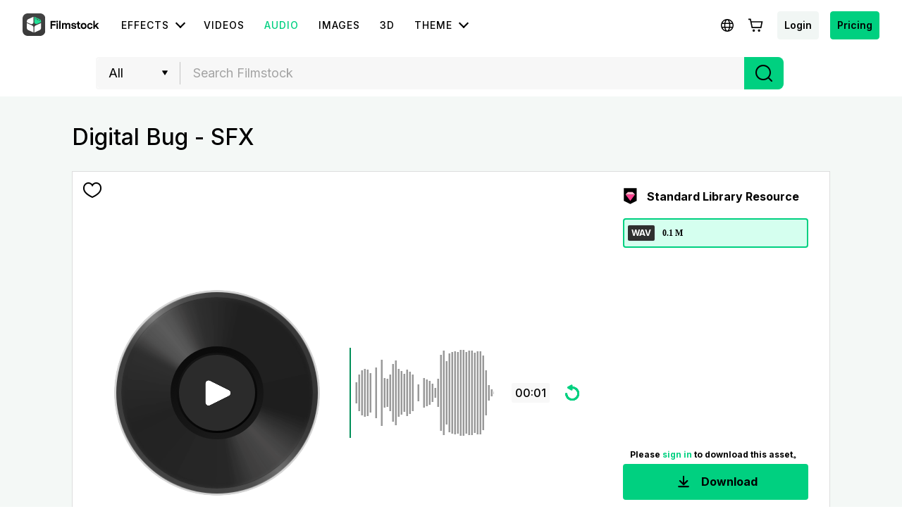

--- FILE ---
content_type: text/html; charset=utf-8
request_url: https://filmstock.wondershare.com/p/Digital-Bug.html
body_size: 26334
content:
<!DOCTYPE html>
<html lang="en">
<head>
    <meta charset="UTF-8">
    <meta name="viewport" content="width=device-width, initial-scale=1.0">
    <meta http-equiv="X-UA-Compatible" content="ie=edge">
        <title>Digital Bug</title>
    <meta name="description" content="A short static current passing through the connection port." />    <meta name="keywords" content="digital, electronic, bug, audio, bug, digital remains, electric charge" />    <script>
        var sUserAgent = navigator.userAgent.toLowerCase();
        var bIsIpad = sUserAgent.match(/ipad/i) == "ipad";
        var bIsIphoneOs = sUserAgent.match(/iphone os/i) == "iphone os";
        var bIsMidp = sUserAgent.match(/midp/i) == "midp";
        var bIsUc7 = sUserAgent.match(/rv:1.2.3.4/i) == "rv:1.2.3.4";
        var bIsUc = sUserAgent.match(/ucweb/i) == "ucweb";
        var bIsAndroid = sUserAgent.match(/android/i) == "android";
        var bIsCE = sUserAgent.match(/windows ce/i) == "windows ce";
        var bIsWM = sUserAgent.match(/windows mobile/i) == "windows mobile";
        if(location.href.indexOf('filmstock.wondershare.com') >= 0) {
          if (bIsIphoneOs || bIsMidp || bIsUc7 || bIsUc || bIsAndroid || bIsCE || bIsWM) {
            if (location.href.indexOf('mobile-app-fg') <= -1) {
              window.location.href = 'https://filmstock.wondershare.com/mobile-app-fg'; // 跳转
            }
          } else {
            if (location.href.indexOf('mobile-app-fg') >= 0) {
              window.location.href = 'https://filmstock.wondershare.com/'; // 跳转
            }
          }
        }
      </script>
    <!-- open graph -->
    <meta property="og:type" content="article" />
    <meta property="og:title" content="Digital Bug" />    <meta property="og:description" content="A short static current passing through the connection port." />        <meta name="twitter:title" content="Digital Bug" />    <meta name="twitter:description" content="A short static current passing through the connection port." />        <meta name="twitter:card" content="summary_large_image">
    <meta name="twitter:image:alt" content="Alt text for image">
    <meta property="og:url" content="https://filmstock.wondershare.com/p/Digital-Bug.html" />
    <meta property="og:site_name" content="Filmstock" />
    <meta property="fb:app_id" content="285660755706491" />
    <meta name="referrer" content="no-referrer-when-downgrade" />
            <link rel="preconnect" href="https://static-eus-rs.wondershare.com">
    <link rel="dns-prefetch" href="https://static-eus-rs.wondershare.com">
    <link rel="preconnect" href="https://fs-static.wondershare.cc">
    <link rel="dns-prefetch" href="https://fs-static.wondershare.cc">
    <link rel="shortcut icon" type="image/svg" sizes="32x32" href="https://fs-static.wondershare.cc/images/xstock/fav.ico?ms=31507f6db88006b6791c6385b6139c91">
    <link rel="apple-touch-icon" href="https://fs-static.wondershare.cc/images/xstock/fav.png?ms=36a7e4a5552f1a0239a6f5685ba60241"/>
    <link rel="apple-touch-icon-precomposed" href="https://fs-static.wondershare.cc/images/xstock/fav.png?ms=36a7e4a5552f1a0239a6f5685ba60241">
    <link rel="canonical" href="https://filmstock.wondershare.com/p/Digital-Bug.html" />
    <link rel="preload" href="https://fonts.googleapis.com/css2?family=Inter:wght@400;500;600;700;800;900&display=swap" as="font" type="font/woff2" crossorigin="anonymous">
    <link href="https://fonts.googleapis.com/css2?family=Inter:wght@400;500;600;700;800;900&display=swap" rel="stylesheet">
    <!-- <link rel="stylesheet" href="https://fs-static.wondershare.cc/style/element-ui.css?ms=36a7e4a5552f1a0239a6f5685ba60241"> -->
            <link rel="stylesheet" href="https://fs-static.wondershare.cc/style/bootstrap-filmstock.min.css?ms=a8cbae2aa9bcbb269a84bddbae8212ae" />    <link rel="stylesheet" href="https://fs-static.wondershare.cc/xstock/assets/css/vendors.css?ms=b47cb2806f89e4e179b620954146df9e">
    <link rel="stylesheet" href="https://fs-static.wondershare.cc/style/element/index.css?ms=0108c98bf67bdcc5aef3259ed1a3617e">
    
    <link rel="stylesheet" href="https://fs-static.wondershare.cc/xstock/assets/css/detail.css?ms=31507f6db88006b6791c6385b6139c91">

    <meta name="__hash__" content="d3c9a6d21b859bf6557cc80203bba612_448bd19b7f2d3d35dc00f3ccd9322a63">
<script defer type="text/javascript">
    window.config = {
        'is_subscribe': true,
        'version': '1.0.1.3',
        'dirname': 'en',
        'domain': 'https://filmstock.wondershare.com/',
        'site_domain': 'https://filmstock.wondershare.com/',
        'pay_domain': 'https://shopcart.filmstocks.com/',
        'assets_domain': 'https://fs-static.wondershare.cc/',
        'image_domain': 'http://resimg.wondershare.com/',
        'upload_file_url': 'https://vp-fsapi.wondershare.com',
        'account_domain': 'https://account.wondershare.com/',
        'filmora_win_download': 'http://download.wondershare.com/filmora_full846.exe',
        'filmora_mac_download': 'http://download.wondershare.com/mac-video-editor_full718.dmg',
        'filmora_android_download': 'http://resdata.wondershare.com/downloads/FilmoraGo-China.apk',
        'filmora_ios_download': 'https://itunes.apple.com/cn/app/filmorago-free-video-editor/id1019382747',
        'sound_pack_download': 'http://download.wondershare.com/Filmora Sound Effects Collection.zip',
        'scheme': 'https://',
        //third_party、reset
        'google_login_url': 'https://account.wondershare.com/google/connect?brand=filmstock&platform=web&callback=sync&web=filmstock.wondershare.com&redirect=https%3A%2F%2Ffilmstock.wondershare.com%2Fsynch-login.html%3Fredirect%3Dhttps%253A%252F%252Ffilmstock.wondershare.com%252Fp%252FDigital-Bug.html',
        'facebook_login_url': 'https://account.wondershare.com/facebook/connect?brand=filmstock&platform=web&callback=sync&web=filmstock.wondershare.com&redirect=https%3A%2F%2Ffilmstock.wondershare.com%2Fsynch-login.html%3Fredirect%3Dhttps%253A%252F%252Ffilmstock.wondershare.com%252Fp%252FDigital-Bug.html',
        'twitter_login_url': 'https://account.wondershare.com/twitter/connect?brand=filmstock&platform=web&callback=sync&web=filmstock.wondershare.com&redirect=https%3A%2F%2Ffilmstock.wondershare.com%2Fsynch-login.html%3Fredirect%3Dhttps%253A%252F%252Ffilmstock.wondershare.com%252Fp%252FDigital-Bug.html',
        'reset_pwd_url': 'https://account.wondershare.com/auth/account#/reset?brand=filmstock&platform=web&callback=sync&web=filmstock.wondershare.com&redirect=https%3A%2F%2Ffilmstock.wondershare.com%2Fsynch-login.html%3Fredirect%3Dhttps%253A%252F%252Ffilmstock.wondershare.com%252Fp%252FDigital-Bug.html',

        //分享配置
        'share_facebook_appid': '183085018842722',
        'share_facebook_version': '2.8',
        'token_name': '__hash__',

        'filmstocks_client': '0',
        'client_os': 'mac',
        'page_id': '8'
    };
</script>

    <!-- Google Tag Manager -->
<script defer>
    (function(w,d,s,l,i){w[l]=w[l]||[];w[l].push({'gtm.start':
        new Date().getTime(),event:'gtm.js'});var f=d.getElementsByTagName(s)[0],
        j=d.createElement(s),dl=l!='dataLayer'?'&l='+l:'';j.async=true;j.src=
        'https://www.googletagmanager.com/gtm.js?id='+i+dl;f.parentNode.insertBefore(j,f);
    })(window,document,'script','dataLayer','GTM-WPNBJKV');
    </script>
    <!-- End Google Tag Manager -->
    <script>
        var _NOTIFICATION_CONFIG = {
            worker: "/web-notification/sw.js",// sw.js的地址要根据自己的域名换成自己的静态资源路径
            wsNotificationJsPath: 'https://dc-static.wondershare.com/notification/wsNotification.js',// 固定不变
            trackUrl: 'https://prod-web.wondershare.cc/api/v1/prodweb/notification',// 请求通知权限上报接口地址
            GTM_ID_SUFFIX: 'WPNBJKV',// 固定不变
            TID: 'UA-4839360-64',// 固定不变
            EVENT: 'DC_WGP_Message'// 固定不变
        };
        (function() {
            var d=document, g=d.createElement('script'), t=d.getElementsByTagName('script'), s=t[t.length - 1];
            g.type='text/javascript'; g.async=true; g.defer=true; g.src=_NOTIFICATION_CONFIG.wsNotificationJsPath; 
            window.addEventListener("load", function () {d.body.appendChild(g);});
        })();
    </script>
    <!-- end web notification code-->
</head>
<body class="fs-site-en">
    <style> .top-ad-item-block a:before { background: rgba(0,0,0, 0.15) !important; } </style>
    <section class="wrap">
        
                            

    <header class="header ws-header wsc-header2020 fs-fixed-header">
    <header>
  <nav class="wsc-header2020-navbar-master wsc-header202004-navbar-wondershare">
    <div class="wsc-header2020-container">
        <div class="wsc-header2020-navbar-content">
            <div class="wsc-header2020-navbar-brand">
                <a href="https://www.wondershare.com/" target="_blank"></a>
            </div>
            <button class="wsc-header2020-navbar-collapse-toggle" type="button" aria-expanded="false">
                <svg class="wsc-header2020-navbar-collapse-toggle-icon" width="24" height="24" viewBox="0 0 24 24"
                    fill="none" xmlns="https://www.w3.org/2000/svg">
                    <path d="M4 6H20M20 12L4 12M20 18H4" stroke="white" stroke-width="1.5"></path>
                </svg>
                <svg class="wsc-header2020-navbar-collapse-toggle-icon-close" width="24" height="24" viewBox="0 0 24 24"
                    fill="none" xmlns="https://www.w3.org/2000/svg">
                    <path d="M18 18L12 12M6 6L12 12M18 6L12 12M6 18L12 12" stroke="white" stroke-width="1.5"></path>
                </svg>
            </button>
            <div class="wsc-header2020-navbar-collapse">
                <ul class="wsc-header2020-navbar-nav active_menu">
                    <li class="wsc-header2020-navbar-item with-toggle">
                        <a class="wsc-header2020-navbar-link active_menu_a">Video Creativity
                            <svg class="ml-2" width="13" height="9" viewBox="0 0 13 9" fill="none"
                                xmlns="https://www.w3.org/2000/svg">
                                <path d="M12 1L6.5 7L1 1" stroke="currentColor" stroke-width="2"></path>
                            </svg>
                        </a>
                        <div class="wsc-header2020-navbar-nav-toggle creativity" style="height: 0px;">
                            <div class="px-4 row no-gutters">
                                <div class="col-lg-7 py-4-xl pl-lg-2 pr-lg-5 border-control">
                                    <div class="mb-4 font-size-small">Video Creativity Products</div>
                                    <a href="https://filmora.wondershare.com/" class="mb-4 d-flex align-items-center"
                                        target="_blank">
                                        <img data-nav-src="https://neveragain.allstatics.com/2019/assets/icon/logo/filmora-square.svg"
                                            src="[data-uri]" alt="wondershare filmora logo">
                                        <div class="pl-2">
                                            <strong class="text-black">Filmora</strong>
                                            <div class="font-size-small">Intuitive video editing. </div>
                                        </div>
                                    </a>
                                    <a href="https://dc.wondershare.com/" class="mb-4 d-flex align-items-center"
                                        target="_blank">
                                        <img data-nav-src="https://neveragain.allstatics.com/2019/assets/icon/logo/democreator-square.svg" src="[data-uri]" 
                                            alt="wondershare democreator logo">
                                        <div class="pl-2">
                                            <strong class="text-black">DemoCreator</strong>
                                            <div class="font-size-small">Efficient tutorial video maker.</div>
                                        </div>
                                    </a>
                                    <a href="https://videoconverter.wondershare.com/"
                                        class="mb-4 d-flex align-items-center" target="_blank">
                                        <img data-nav-src="https://neveragain.allstatics.com/2019/assets/icon/logo/uniconverter-square.svg" src="[data-uri]" 
                                            alt="wondershare uniconverter logo">
                                        <div class="pl-2">
                                            <strong class="text-black">UniConverter</strong>
                                            <div class="font-size-small">High-speed media conversion. </div>
                                        </div>
                                    </a>
                                    <a href="https://virbo.wondershare.com/"
                                        class="mb-4 d-flex align-items-center" target="_blank">
                                        <img data-nav-src="https://neveragain.allstatics.com/2019/assets/icon/logo/virbo-square.svg" src="[data-uri]" 
                                            alt="wondershare virbo logo">
                                        <div class="pl-2">
                                            <strong class="text-black">Virbo</strong>
                                            <div class="font-size-small">AI Video & AI Generator</div>
                                        </div>
                                    </a>
                                    <a href="https://www.wondershare.com/products-solutions/all-products.html#creativity"
                                        class="mt-2 vap-btn" target="_blank">View all products</a>
                                </div>
                                <div class="col-lg-5 py-4-xl pl-lg-5 pr-lg-2">
                                    <div class="my-4 mt-lg-0 font-size-small">Explore</div>
                                    <ul class="list-unstyled explore">
                                        <li>
                                            <a href="https://www.wondershare.com/products-solutions/digital-creativity/"
                                                class="text-black" target="_blank">Overview</a>
                                        </li>
                                        <li>
                                            <a href="https://www.wondershare.com/products-solutions/digital-creativity/video.html"
                                                class="text-black" target="_blank">Video</a>
                                        </li>
                                        <li>
                                            <a href="https://www.wondershare.com/products-solutions/digital-creativity/photo.html"
                                                class="text-black" target="_blank">Photo</a>
                                        </li>
                                        <li> <a href="https://www.wondershare.com/creative-center.html"
                                                class="text-black">Creative Center</a>
                                        </li>
                                    </ul>
                                </div>
                            </div>
                        </div>
                    </li>
                    <li class="wsc-header2020-navbar-item with-toggle">
                        <a class="wsc-header2020-navbar-link active_menu_a">Diagram & Graphics
                            <svg class="ml-2" width="13" height="9" viewBox="0 0 13 9" fill="none"
                                xmlns="https://www.w3.org/2000/svg">
                                <path d="M12 1L6.5 7L1 1" stroke="currentColor" stroke-width="2"></path>
                            </svg>
                        </a>
                        <div class="wsc-header2020-navbar-nav-toggle productivity" style="height: 0px;">
                            <div class="px-4 row no-gutters">
                                <div class="col-lg-8 py-4-xl pl-lg-2 pr-lg-5 border-control" style="border-right: 0;">
                                    <div class="mb-4 font-size-small">Diagram & Graphics Products</div>
                                    <a href="https://www.edrawsoft.com/edraw-max/"
                                        class="mb-4 d-flex align-items-center" target="_blank">
                                        <img data-nav-src="https://neveragain.allstatics.com/2019/assets/icon/logo/edraw-max-square.svg" src="[data-uri]" 
                                            alt="wondershare edrawmax logo">
                                        <div class="pl-2">
                                            <strong class="text-black">EdrawMax</strong>
                                            <div class="font-size-small">Simple diagramming. </div>
                                        </div>
                                    </a>
                                    <a href="https://www.edrawsoft.com/edrawmind/"
                                        class="mb-4 d-flex align-items-center" target="_blank">
                                        <img data-nav-src="https://neveragain.allstatics.com/2019/assets/icon/logo/edraw-mindmaster-square.svg" src="[data-uri]" 
                                            alt="wondershare mindmaster logo">
                                        <div class="pl-2">
                                            <strong class="text-black">EdrawMind</strong>
                                            <div class="font-size-small">Collaborative mind mapping. </div>
                                        </div>
                                    </a>
                                    <a href="https://www.edrawsoft.com/edraw-project/"
                                        class="mb-4 d-flex align-items-center" target="_blank">
                                        <img data-nav-src="https://neveragain.allstatics.com/2019/assets/icon/logo/edraw-project-square.svg" src="[data-uri]" 
                                            width="40" height="40" alt="wondershare edrawproj logo">
                                        <div class="pl-2"> <strong class="text-black">EdrawProj</strong>
                                            <div class="font-size-small">A professional Gantt chart tool.</div>
                                        </div>
                                    </a>
                                    <a href="https://mockitt.wondershare.com/" class="mb-4 d-flex align-items-center"
                                        target="_blank">
                                        <img data-nav-src="https://neveragain.allstatics.com/2019/assets/icon/logo/mockitt-square.svg" src="[data-uri]" 
                                            alt="wondershare mockitt logo">
                                        <div class="pl-2">
                                            <strong class="text-black">Mockitt</strong>
                                            <div class="font-size-small">Design, prototype & collaborate online.</div>
                                        </div>
                                    </a>
                                    <a href="https://www.wondershare.com/products-solutions/all-products.html#graphic"
                                        class="mt-2 vap-btn" target="_blank">View all products</a>
                                </div>
                            </div>
                        </div>
                    </li>
                    <li class="wsc-header2020-navbar-item with-toggle">
                        <a class="wsc-header2020-navbar-link active_menu_a">PDF Solutions
                            <svg class="ml-2" width="13" height="9" viewBox="0 0 13 9" fill="none"
                                xmlns="https://www.w3.org/2000/svg">
                                <path d="M12 1L6.5 7L1 1" stroke="currentColor" stroke-width="2"></path>
                            </svg>
                        </a>
                        <div class="wsc-header2020-navbar-nav-toggle productivity" style="height: 0px;">
                            <div class="px-4 row no-gutters">
                                <div class="col-lg-8 py-4-xl pl-lg-2 pr-lg-5 border-control" style="border-right: 0;">
                                    <div class="mb-4 font-size-small">PDF Solutions Products</div>
                                    <a href="https://pdf.wondershare.com/" class="mb-4 d-flex align-items-center"
                                        target="_blank">
                                        <img data-nav-src="https://neveragain.allstatics.com/2019/assets/icon/logo/pdfelement-square.svg" src="[data-uri]" 
                                            alt="wondershare pdfelement logo">
                                        <div class="pl-2">
                                            <strong class="text-black">PDFelement</strong>
                                            <div class="font-size-small">PDF creation and editing. </div>
                                        </div>
                                    </a>
                                    <a href="https://pdf.wondershare.com/document-cloud/"
                                        class="mb-4 d-flex align-items-center" target="_blank">
                                        <img data-nav-src="https://neveragain.allstatics.com/2019/assets/icon/logo/document-cloud-square.svg" src="[data-uri]" 
                                            alt="wondershare document cloud logo">
                                        <div class="pl-2">
                                            <strong class="text-black">Document Cloud</strong>
                                            <div class="font-size-small">Cloud-based document management. </div>
                                        </div>
                                    </a>
                                    <a href="https://pdf.wondershare.com/document-cloud/"
                                        class="mb-4 d-flex align-items-center" target="_blank">
                                        <img data-nav-src="https://neveragain.allstatics.com/2019/assets/icon/logo/pdfelement-reader-square.svg" src="[data-uri]" 
                                            alt="wondershare pdf reader logo">
                                        <div class="pl-2">
                                            <strong class="text-black">PDF Reader</strong>
                                            <div class="font-size-small">Simple and free PDF reading.</div>
                                        </div>
                                    </a>
                                    <a href="https://pdf.wondershare.com/document-cloud/"
                                        class="mb-4 d-flex align-items-center" target="_blank">
                                        <img data-nav-src="https://neveragain.allstatics.com/2019/assets/icon/logo/hipdf-square.svg" src="[data-uri]" 
                                            alt="wondershare pdf reader logo">
                                        <div class="pl-2">
                                            <strong class="text-black">HiPDF</strong>
                                            <div class="font-size-small">Free All-In-One Online PDF Tool.</div>
                                        </div>
                                    </a>
                                    <a href="https://www.wondershare.com/products-solutions/all-products.html#document"
                                        class="mt-2 vap-btn" target="_blank">View all products</a>
                                </div>
                            </div>
                        </div>
                    </li>
                    <li class="wsc-header2020-navbar-item with-toggle">
                        <a class="wsc-header2020-navbar-link active_menu_a">Data Management
                            <svg class="ml-2" width="13" height="9" viewBox="0 0 13 9" fill="none"
                                xmlns="https://www.w3.org/2000/svg">
                                <path d="M12 1L6.5 7L1 1" stroke="currentColor" stroke-width="2"></path>
                            </svg>
                        </a>
                        <div class="wsc-header2020-navbar-nav-toggle utility" style="height: 0px;">
                            <div class="px-4 row no-gutters">
                                <div class="col-lg-7 py-4-xl pl-lg-2 pr-lg-5 border-control" style="border-right: 0;">
                                    <div class="mb-4 font-size-small">Data Management Products</div>
                                    <a href="https://recoverit.wondershare.com/" class="mb-4 d-flex align-items-center"
                                        target="_blank">
                                        <img data-nav-src="https://neveragain.allstatics.com/2019/assets/icon/logo/recoverit-square.svg" src="[data-uri]" 
                                            alt="wondershare recoverit logo">
                                        <div class="pl-2">
                                            <strong class="text-black">Recoverit</strong>
                                            <div class="font-size-small">Lost file recovery. </div>
                                        </div>
                                    </a>
                                    <a href="https://repairit.wondershare.com/" class="mb-4 d-flex align-items-center"
                                        target="_blank">
                                        <img data-nav-src="https://neveragain.allstatics.com/2019/assets/icon/logo/repairit-square.svg" src="[data-uri]" 
                                            alt="wondershare repairit logo">
                                        <div class="pl-2">
                                            <strong class="text-black">Repairit</strong>
                                            <div class="font-size-small">Repair broken videos, photos, etc.</div>
                                        </div>
                                    </a>
                                    <a href="https://drfone.wondershare.com/" class="mb-4 d-flex align-items-center"
                                        target="_blank">
                                        <img data-nav-src="https://neveragain.allstatics.com/2019/assets/icon/logo/drfone-square.svg" src="[data-uri]" 
                                            alt="wondershare drfone logo">
                                        <div class="pl-2">
                                            <strong class="text-black">Dr.Fone</strong>
                                            <div class="font-size-small">Mobile device management. </div>
                                        </div>
                                    </a>
                                    <a href="https://mobiletrans.wondershare.com/"
                                        class="mb-4 d-flex align-items-center" target="_blank">
                                        <img data-nav-src="https://neveragain.allstatics.com/2019/assets/icon/logo/mobiletrans-square.svg" src="[data-uri]" 
                                            alt="wondershare mobiletrans logo">
                                        <div class="pl-2">
                                            <strong class="text-black">MobileTrans</strong>
                                            <div class="font-size-small">Phone to phone transfer.</div>
                                        </div>
                                    </a>
                                    <a href="https://famisafe.wondershare.com/" class="mb-4 d-flex align-items-center"
                                        target="_blank">
                                        <img data-nav-src="https://neveragain.allstatics.com/2019/assets/icon/logo/famisafe-square.svg" src="[data-uri]" 
                                            alt="wondershare famisafe logo">
                                        <div class="pl-2">
                                            <strong class="text-black">FamiSafe</strong>
                                            <div class="font-size-small">Parental control app.</div>
                                        </div>
                                    </a>
                                    <a href="https://www.wondershare.com/products-solutions/all-products.html#utility"
                                        class="mt-2 vap-btn" target="_blank">View all products</a>
                                </div>
                            </div>
                        </div>
                    </li>
                    <li class="wsc-header2020-navbar-item with-toggle">
                        <a class="wsc-header2020-navbar-link active_menu_a">Explore AI
                            <svg class="ml-2" width="13" height="9" viewBox="0 0 13 9" fill="none"
                                xmlns="https://www.w3.org/2000/svg">
                                <path d="M12 1L6.5 7L1 1" stroke="currentColor" stroke-width="2"></path>
                            </svg>
                        </a>
                        <div class="wsc-header2020-navbar-nav-toggle explore-ai" style="height: 0px;">
                            <div class="px-4 row no-gutters">
                                <div class="col-lg-5 py-4-xl pl-lg-2 pr-lg-5 border-control">
                                    <div class="mb-4 font-size-small">AI Solutions</div>
                                    <ul class="list-unstyled explore">
                                        <li>
                                            <a href="https://www.wondershare.com/ai-solutions/marketing.html"
                                                target="_blank">
                                                <strong class="text-black font-size-small">Marketing</strong>
                                            </a>
                                        </li>
                                        <li>
                                            <a href="https://www.wondershare.com/ai-solutions/social-media.html"
                                                target="_blank">
                                                <strong class="text-black font-size-small">Social Media</strong>
                                            </a>
                                        </li>
                                        <li>
                                            <a href="https://www.wondershare.com/ai-solutions/education.html"
                                                target="_blank">
                                                <strong class="text-black font-size-small">Education</strong>
                                            </a>
                                        </li>
                                        <li> <a href="https://www.wondershare.com/ai-solutions/business.html">
                                                <strong class="text-black font-size-small">Business</strong>
                                            </a>
                                        </li>
                                    </ul>
                                </div>
                                <div class="col-lg-7 py-4-xl pl-lg-5 pr-lg-2">
                                    <div class="my-4 mt-lg-0 font-size-small">Resources</div>
                                    <ul class="list-unstyled explore">
                                        <li>
                                            <a href="https://www.wondershare.com/ai.html"
                                                target="_blank">
                                                <strong class="text-black font-size-small">AI Tools</strong>
                                            </a>
                                        </li>
                                        <li>
                                            <a href="https://www.wondershare.com/ai-newsroom.html"
                                                target="_blank">
                                                <strong class="text-black font-size-small">AI Newsroom</strong>
                                            </a>
                                        </li>
                                    </ul>
                                </div>
                            </div>
                        </div>
                    </li>
                    <li class="wsc-header2020-navbar-item">
                        <a class="wsc-header2020-navbar-link active_menu_a"
                            href="https://www.wondershare.com/business/enterprise.html" target="_blank">Business</a>
                    </li>
                    <li class="wsc-header2020-navbar-item">
                        <a class="wsc-header2020-navbar-link active_menu_a"
                            href="https://www.wondershare.com/shop/individuals.html" target="_blank">Shop</a>
                    </li>
                    <li class="wsc-header2020-navbar-item">
                        <a class="wsc-header2020-navbar-link active_menu_a" href="https://support.wondershare.com/"
                            target="_blank">Support</a>
                    </li>
                </ul>
            </div>
        </div>
    </div>
</nav></header>    <nav class="fs-nav fs-fixed-nav">
        <div class="nav-flex-container">
            <div class="center-link">
                <a href="https://filmstock.wondershare.com/" class="brand-header-logo-img" data-wstrack-dom ="Site_Module-click_site_nav_type-home">
                    <i class="brand-header-logo-icon"></i>
                    <span class="brand-header-logo-title">Filmstock</span>
                </a>
                <ul class="header-link-list">
                    <!-- old effect -->
                    <li id="old-effect" class="header-link-item ">
                        <a href="https://filmstock.wondershare.com/effects.html" data-wstrack-dom ="Site_Module-click_site_nav_type-effects" >
                            <span>Effects</span>
                        </a>
                    </li>
                    <!-- new effect -->
                    <li id="new-effect" class="more-theme header-link-item ">
                            <a id="new-effect-item" href="https://filmstock.wondershare.com/effects.html" data-wstrack-dom ="Site_Module-click_site_nav_type-effects">
                                <span>Effects</span>
                                <i class="dropdown-icon"></i>
                            </a>
                            <div class="theme-dropdown-list test-theme" style="display:none; opacity: 0;">
                                <div class="dropdown-container">
                                    <div class="wsc-header2020-container">
                                        <div class="wsc-header2020-dropdownMenu-content">
                                            <div class="wsc-header2020-dropdownMenu-body">
                                                <div class="wsc-header2020-dropdownMenuBody-content two">
                                                                                                            <div class="px-0 wsc-header2020-dropdownMenuBody-item">
                                                            <div class="wsc-header2020-dropdownMenuBody-box">
                                                                <nav class="pr-2 wsc-header2020-dropdownMenuBody-title" aria-expanded="false" style="min-height: auto;display: block;">
                                                                    <h6 id="effect-item-0" data-href="https://filmstock.wondershare.com/c/effects-filmora-effects.html?source=1&b_type=-1&p=1" data-title="Filmora Effects" onclick="navClickEffectItem(0)">
                                                                        <a href="javascript:void(0);" data-wstrack-dom ="Site_Module-click_site_nav_theme-Filmora Effects" style="text-decoration:none;" class="btn-download-ga" ga360location="nav_2_buttonLink_52">Filmora Effects</a>
                                                                    </h6>
                                                                    <p>Compatible with Filmora</p>
                                                                </nav>
                                                            </div>
                                                        </div>
                                                        <div class="wsc-header2020-dropdownMenuBody-hr-vertical"></div>                                                        <div class="px-0 wsc-header2020-dropdownMenuBody-item">
                                                            <div class="wsc-header2020-dropdownMenuBody-box">
                                                                <nav class="pr-2 wsc-header2020-dropdownMenuBody-title" aria-expanded="false" style="min-height: auto;display: block;">
                                                                    <h6 id="effect-item-1" data-href="https://filmstock.wondershare.com/c/effects-after-effects.html?source=1&b_type=3&p=1" data-title="After Effects" onclick="navClickEffectItem(1)">
                                                                        <a href="javascript:void(0);" data-wstrack-dom ="Site_Module-click_site_nav_theme-After Effects" style="text-decoration:none;" class="btn-download-ga" ga360location="nav_2_buttonLink_52">After Effects</a>
                                                                    </h6>
                                                                    <p>Compatible with After Effects</p>
                                                                </nav>
                                                            </div>
                                                        </div>
                                                                                                        </div>
                                            </div>
                                        </div>
                                    </div>
                                </div>
                                <div class="no-void"></div>
                            </div>
                        </li>
                    <li class="header-link-item ">
                        <a href="https://filmstock.wondershare.com/videos.html"  data-wstrack-dom ="Site_Module-click_site_nav_type-videos">
                            <span>Videos</span>
                        </a>
                    </li>
                    <li class="header-link-item actived">
                        <a href="https://filmstock.wondershare.com/audio.html" data-wstrack-dom ="Site_Module-click_site_nav_type-audio">
                            <span>Audio</span>
                        </a>
                    </li>
                    <li class="header-link-item ">
                        <a href="https://filmstock.wondershare.com/images.html" data-wstrack-dom ="Site_Module-click_site_nav_type-images">
                            <span>Images</span>
                        </a>
                    </li>
                    <li class="header-link-item header-link-meta ">
                        <a href="https://filmstock.wondershare.com/metaverse.html" data-wstrack-dom ="Site_Module-click_site_nav_type-meta">
                            <span>3D</span>
                        </a>
                    </li>
                    <!-- free -->
                    <li id="old-free" class="more-theme header-link-item ">
                        <a href="https://filmstock.wondershare.com/free.html"  data-wstrack-dom ="Site_Module-click_site_nav_type-free">
                            <span>Free</span>
                        </a>
                    </li>
                    <!-- theme -->
                    <li id="new-theme" class="more-theme header-link-item ">
                            <a class="js-nav-item-hover en-theme" data-title="THEME" href="https://filmstock.wondershare.com/theme-collection.html">
                                <span>THEME</span>
                                <i class="dropdown-icon"></i>
                            </a>
                            <a class="js-nav-item-hover auto-theme" data-title="THEME" href="javascript:;" style="display: none;">
                                <span>THEME</span>
                                <i class="dropdown-icon"></i>
                            </a>
                            <div class="theme-dropdown-list test-theme" style="display:none; opacity: 0;">
                                <div class="dropdown-container">
                                    <div class="wsc-header2020-container">
                                        <div class="wsc-header2020-dropdownMenu-content">
                                            <div class="wsc-header2020-dropdownMenu-body">
                                                <div class="wsc-header2020-dropdownMenuBody-content ">
                                                                                                            <div class="px-0 wsc-header2020-dropdownMenuBody-item">
                                                            <div class="wsc-header2020-dropdownMenuBody-box">
                                                                <img class="img" data-src="https://static-eus-rs.wondershare.com/Filmstock/file/s3/241eaf7de7cbd45746f16fc63d2ca384.png?x-oss-process=image/format,webp" alt="img">                                                                <nav class="pr-2 img-icon wsc-header2020-dropdownMenuBody-title" aria-expanded="false" style="min-height: auto;display: block;">
                                                                    <h6 id="theme-item-0" class="js-nav-item-hover" data-href="https://filmstock.wondershare.com/creative-theme-sports?utm_source=button&utm_medium=top_menu" data-title="Creative Theme Sports"  onclick="navClickThemeItem(0)">
                                                                        <a href="javascript:void(0);" data-wstrack-dom ="Site_Module-click_site_nav_theme-Creative Theme Sports" style="text-decoration:none;">Creative Theme Sports</a>
                                                                    </h6>
                                                                        <p>The Art Of Sports</p>
                                                                </nav>
                                                            </div>
                                                        </div>
                                                        <div class="wsc-header2020-dropdownMenuBody-hr-vertical"></div>                                                        <div class="px-0 wsc-header2020-dropdownMenuBody-item">
                                                            <div class="wsc-header2020-dropdownMenuBody-box">
                                                                <img class="img" data-src="https://static-eus-rs.wondershare.com/Filmstock/file/s5/a9c69b30cb910726d0af5e6804d20e0f.png?x-oss-process=image/format,webp" alt="img">                                                                <nav class="pr-2 img-icon wsc-header2020-dropdownMenuBody-title" aria-expanded="false" style="min-height: auto;display: block;">
                                                                    <h6 id="theme-item-1" class="js-nav-item-hover" data-href="https://filmstock.wondershare.com/creative-theme-business?utm_source=Fs_web&utm_medium=fs_searchbar" data-title="Creative Theme Business"  onclick="navClickThemeItem(1)">
                                                                        <a href="javascript:void(0);" data-wstrack-dom ="Site_Module-click_site_nav_theme-Creative Theme Business" style="text-decoration:none;">Creative Theme Business</a>
                                                                    </h6>
                                                                        <p>The Tips of Small Business</p>
                                                                </nav>
                                                            </div>
                                                        </div>
                                                        <div class="wsc-header2020-dropdownMenuBody-hr-vertical"></div>                                                        <div class="px-0 wsc-header2020-dropdownMenuBody-item">
                                                            <div class="wsc-header2020-dropdownMenuBody-box">
                                                                <img class="img" data-src="https://static-eus-rs.wondershare.com/Filmstock/file/s4/3f04003d76e000b09ec28b2bb59b5a1c.png?x-oss-process=image/format,webp" alt="img">                                                                <nav class="pr-2 img-icon wsc-header2020-dropdownMenuBody-title" aria-expanded="false" style="min-height: auto;display: block;">
                                                                    <h6 id="theme-item-2" class="js-nav-item-hover" data-href="https://filmstock.wondershare.com/creative-theme-music??utm_source=Fs_web&utm_medium=fs_searchbar" data-title="Creative Theme Music"  onclick="navClickThemeItem(2)">
                                                                        <a href="javascript:void(0);" data-wstrack-dom ="Site_Module-click_site_nav_theme-Creative Theme Music" style="text-decoration:none;">Creative Theme Music</a>
                                                                    </h6>
                                                                        <p>The Tips of Music</p>
                                                                </nav>
                                                            </div>
                                                        </div>
                                                        <div class="wsc-header2020-dropdownMenuBody-hr-vertical"></div>                                                        <div class="px-0 wsc-header2020-dropdownMenuBody-item">
                                                            <div class="wsc-header2020-dropdownMenuBody-box">
                                                                <img class="img" data-src="https://static-eus-rs.wondershare.com/Filmstock/file/s9/0d5e36335fe0e3a892755acfd72e3b56.png?x-oss-process=image/format,webp" alt="img">                                                                <nav class="pr-2 img-icon wsc-header2020-dropdownMenuBody-title" aria-expanded="false" style="min-height: auto;display: block;">
                                                                    <h6 id="theme-item-3" class="js-nav-item-hover" data-href="https://filmstock.wondershare.com/theme-collection?utm_source=Fs_web&utm_medium=fs_searchbar" data-title="Creative Themes Collection"  onclick="navClickThemeItem(3)">
                                                                        <a href="javascript:void(0);" data-wstrack-dom ="Site_Module-click_site_nav_theme-Creative Themes Collection" style="text-decoration:none;">Creative Themes Collection</a>
                                                                    </h6>
                                                                        <p>The Tips of All Themes</p>
                                                                </nav>
                                                            </div>
                                                        </div>
                                                        <div class="wsc-header2020-dropdownMenuBody-hr-vertical"></div>                                                        <div class="px-0 wsc-header2020-dropdownMenuBody-item">
                                                            <div class="wsc-header2020-dropdownMenuBody-box">
                                                                <img class="img" data-src="https://static-eus-rs.wondershare.com/Filmstock/file/s0/88c2538e68f916183187e650baf81cb0.png?x-oss-process=image/format,webp" alt="img">                                                                <nav class="pr-2 img-icon wsc-header2020-dropdownMenuBody-title" aria-expanded="false" style="min-height: auto;display: block;">
                                                                    <h6 id="theme-item-4" class="js-nav-item-hover" data-href="https://filmstock.wondershare.com/creative-theme-food?utm_source=Fs_web&utm_medium=fs_searchbar" data-title="Creative Theme Food"  onclick="navClickThemeItem(4)">
                                                                        <a href="javascript:void(0);" data-wstrack-dom ="Site_Module-click_site_nav_theme-Creative Theme Food" style="text-decoration:none;">Creative Theme Food</a>
                                                                    </h6>
                                                                        <p>Editing Tips for Food Videos</p>
                                                                </nav>
                                                            </div>
                                                        </div>
                                                        <div class="wsc-header2020-dropdownMenuBody-hr-vertical"></div>                                                        <div class="px-0 wsc-header2020-dropdownMenuBody-item">
                                                            <div class="wsc-header2020-dropdownMenuBody-box">
                                                                <img class="img" data-src="https://static-eus-rs.wondershare.com/Filmstock/file/s8/593b128e0441b5d653e9bb1ceabba2c5.png?x-oss-process=image/format,webp" alt="img">                                                                <nav class="pr-2 img-icon wsc-header2020-dropdownMenuBody-title" aria-expanded="false" style="min-height: auto;display: block;">
                                                                    <h6 id="theme-item-5" class="js-nav-item-hover" data-href="https://filmstock.wondershare.com/creative-theme-pet?utm_source=Fs_web&utm_medium=fs_searchbar" data-title="Creative Theme Pet"  onclick="navClickThemeItem(5)">
                                                                        <a href="javascript:void(0);" data-wstrack-dom ="Site_Module-click_site_nav_theme-Creative Theme Pet" style="text-decoration:none;">Creative Theme Pet</a>
                                                                    </h6>
                                                                        <p>The Tips of Funny Animal Memes</p>
                                                                </nav>
                                                            </div>
                                                        </div>
                                                        <div class="wsc-header2020-dropdownMenuBody-hr-vertical"></div>                                                </div>
                                            </div>
                                        </div>
                                    </div>
                                </div>
                                <div class="no-void"></div>
                            </div>
                        </li>                    <li class="header-link-item header-link-pgc ">
                        <a id="" data-href="https://filmstock.wondershare.com/contributor.html" class="js-nav-item-hover" data-title="Creator" data-wstrack-dom ="Site_Module-click_site_nav_type-pgc">
                            <span>Creator</span>
                        </a>
                    </li>
                </ul>
            </div>
            <div class="header-menu header-menu-top">
                <a class="simple-item js-header-site-pgc" style="display:none;" href="https://filmstock.wondershare.com/contributor.html">
                    <svg width="25" height="24" viewBox="0 0 25 24" fill="none" xmlns="http://www.w3.org/2000/svg">
                        <path fill-rule="evenodd" clip-rule="evenodd" d="M12.5 4.75C10.1528 4.75 8.25 6.65279 8.25 9C8.25 9.41421 7.91421 9.75 7.5 9.75C5.84315 9.75 4.5 11.0931 4.5 12.75C4.5 14.4069 5.84315 15.75 7.5 15.75H8.75C9.16421 15.75 9.5 16.0858 9.5 16.5C9.5 16.9142 9.16421 17.25 8.75 17.25H7.5C5.01472 17.25 3 15.2353 3 12.75C3 10.5058 4.64284 8.64526 6.79152 8.30545C7.13443 5.45733 9.55944 3.25 12.5 3.25C15.4406 3.25 17.8656 5.45734 18.2085 8.30546C20.3572 8.64526 22 10.5058 22 12.75C22 15.2353 19.9853 17.25 17.5 17.25H16.25C15.8358 17.25 15.5 16.9142 15.5 16.5C15.5 16.0858 15.8358 15.75 16.25 15.75H17.5C19.1569 15.75 20.5 14.4069 20.5 12.75C20.5 11.0931 19.1569 9.75 17.5 9.75C17.0858 9.75 16.75 9.41421 16.75 9C16.75 6.65279 14.8472 4.75 12.5 4.75ZM15.5303 12.2197L13.0303 9.71967C12.7374 9.42678 12.2626 9.42678 11.9697 9.71967L9.46967 12.2197C9.17678 12.5126 9.17678 12.9874 9.46967 13.2803C9.76256 13.5732 10.2374 13.5732 10.5303 13.2803L11.75 12.0607V20.25C11.75 20.6642 12.0858 21 12.5 21C12.9142 21 13.25 20.6642 13.25 20.25V12.0607L14.4697 13.2803C14.7626 13.5732 15.2374 13.5732 15.5303 13.2803C15.8232 12.9874 15.8232 12.5126 15.5303 12.2197Z" fill="black"/>
                        </svg>
                </a>
                <a class="js-header-site-msg"></a>
                <a class="simple-item js-language-btn" >
                    <svg class="simple-item-svg" width="32" height="32" viewBox="0 0 32 32" fill="none" xmlns="http://www.w3.org/2000/svg">
                        <path fill-rule="evenodd" clip-rule="evenodd" d="M11.7904 17.8906C11.7281 17.281 11.6953 16.6485 11.6953 16C11.6953 15.3515 11.7281 14.719 11.7904 14.1094H8.74032C8.58347 14.7134 8.5 15.3469 8.5 16C8.5 16.6531 8.58347 17.2866 8.74032 17.8906H11.7904ZM12.0112 19.3906H9.30838C10.1418 21.0321 11.5614 22.3258 13.2917 22.9961C12.7313 22.0466 12.2873 20.8088 12.0112 19.3906ZM13.5425 19.3906H18.4568C18.2639 20.2815 18.0001 21.0685 17.6901 21.7168C16.975 23.212 16.2788 23.5 15.9997 23.5C15.7205 23.5 15.0244 23.212 14.3092 21.7168C13.9992 21.0685 13.7354 20.2815 13.5425 19.3906ZM18.7004 17.8906H13.299C13.2317 17.2892 13.1953 16.6564 13.1953 16C13.1953 15.3436 13.2317 14.7108 13.299 14.1094H18.7004C18.7676 14.7108 18.804 15.3436 18.804 16C18.804 16.6564 18.7676 17.2892 18.7004 17.8906ZM19.9881 19.3906C19.712 20.809 19.2679 22.0469 18.7075 22.9964C20.4381 22.3262 21.8581 21.0324 22.6916 19.3906H19.9881ZM23.2597 17.8906H20.2089C20.2712 17.281 20.304 16.6485 20.304 16C20.304 15.3515 20.2712 14.719 20.2089 14.1094H23.2597C23.4165 14.7134 23.5 15.3469 23.5 16C23.5 16.6531 23.4165 17.2866 23.2597 17.8906ZM14.3092 10.2832C13.9992 10.9315 13.7354 11.7185 13.5425 12.6094H18.4568C18.2639 11.7185 18.0001 10.9315 17.6901 10.2832C16.975 8.78797 16.2788 8.5 15.9997 8.5H15.9996C15.7203 8.50007 15.0243 8.78815 14.3092 10.2832ZM19.9881 12.6094H22.6916C21.8581 10.9676 20.4381 9.67376 18.7075 9.00357C19.2679 9.95306 19.712 11.191 19.9881 12.6094ZM9.30838 12.6094H12.0112C12.2873 11.1912 12.7313 9.95336 13.2917 9.00392C11.5614 9.6742 10.1418 10.9679 9.30838 12.6094ZM15.9962 7C11.0274 7.00206 7 11.0307 7 16C7 20.9706 11.0294 25 16 25C20.9706 25 25 20.9706 25 16C25 11.0294 20.9706 7 16 7H15.9997H15.9962Z" fill="black"/>
                    </svg>
                </a>
                <a class="js-header-cart"></a>
                <a class="simple-item btn login-btn" href="https://filmstock.wondershare.com/login.html?redirect=https%253A%252F%252Ffilmstock.wondershare.com%252Fp%252FDigital-Bug.html" data-wstrack-dom ="Site_Module-click_site_jump_login-jump_login">Login</a>                <div class="simple-item header-user-info js-header-avatar" style="display:none">
                    <div class="head-img-wrap">
                        <i class="icon head-vip-icon "></i>
                        <div class="header-img">
                            <a href="javascript:void(0);"><img src="" alt="img"></a>
                        </div>
                    </div>
                    <div class="user-info-bar">
                        <div class="user-base-info">
                            <p class="header-nickname"></p>
                            <span class="header-email"></span>
                                                    </div>
                        <a class="header-ui-item js-user-dropdown" href="https://filmstock.wondershare.com/user/overview.html" data-wstrack-dom ="Site_Module-click_site_nav_user_select-overview">
                            <svg width="20" height="20" viewBox="0 0 20 20" fill="none" xmlns="http://www.w3.org/2000/svg">
                                <path fill-rule="evenodd" clip-rule="evenodd" d="M3.5 6.28874L10 2.56679L16.5 6.28874V13.7113L10 17.4332L3.5 13.7113V6.28874ZM9.47367 1.13967C9.7989 0.953442 10.2011 0.953443 10.5263 1.13967L17.482 5.12253C17.8028 5.3062 18 5.64324 18 6.0077V13.9923C18 14.3568 17.8028 14.6938 17.482 14.8775L10.5263 18.8603C10.2011 19.0466 9.79889 19.0466 9.47366 18.8603L2.51802 14.8775C2.19724 14.6938 2 14.3568 2 13.9923V6.0077C2 5.64324 2.19724 5.3062 2.51802 5.12252L9.47367 1.13967ZM12.3299 9.96183V10.0325C12.3299 10.8611 11.8899 11.6274 11.1741 12.045C10.4485 12.4685 9.5511 12.4685 8.82545 12.045C8.10974 11.6274 7.66967 10.8611 7.66967 10.0325V9.96183C7.66967 9.13319 8.10975 8.36689 8.82545 7.94927C9.5511 7.52585 10.4485 7.52585 11.1741 7.94927C11.8899 8.36689 12.3299 9.13319 12.3299 9.96183ZM8.06948 6.6537C9.26225 5.95771 10.7373 5.95771 11.9301 6.6537C13.1066 7.34016 13.8299 8.59976 13.8299 9.96183V10.0325C13.8299 11.3945 13.1066 12.6541 11.9301 13.3406C10.7373 14.0366 9.26225 14.0366 8.06948 13.3406C6.89304 12.6541 6.16967 11.3946 6.16967 10.0325V9.96183C6.16967 8.59976 6.89304 7.34016 8.06948 6.6537Z" fill="black"/>
                            </svg>
                            <span>Manage account</span>
                        </a>
                        <a class="header-ui-item js-user-dropdown" href="https://filmstock.wondershare.com/user/favorites.html" data-wstrack-dom ="Site_Module-click_site_nav_user_select-favorites">
                            <svg width="20" height="20" viewBox="0 0 20 20" fill="none" xmlns="http://www.w3.org/2000/svg">
                                <path fill-rule="evenodd" clip-rule="evenodd" d="M1.75 8.78038C1.75 5.95687 3.82617 3.58594 6.47436 3.58594C7.55579 3.58594 8.5748 3.986 9.39895 4.70172L10 5.22369L10.6011 4.70172C11.4252 3.986 12.4442 3.58594 13.5256 3.58594C16.1738 3.58594 18.25 5.95687 18.25 8.78038C18.25 8.82177 18.2496 8.86311 18.2487 8.90438L18.2485 8.95567C18.2495 9.01616 18.25 9.07807 18.25 9.14139C18.25 10.7491 17.5413 12.2876 16.2149 13.7333C14.8947 15.1723 12.9345 16.5529 10.3413 17.8782L10 18.0526L9.65869 17.8782C7.06554 16.5529 5.10532 15.1723 3.78509 13.7333C2.45866 12.2876 1.75 10.7491 1.75 9.14139C1.75 9.08661 1.75053 9.03287 1.7516 8.98019C1.75142 8.96152 1.75125 8.94469 1.7511 8.92939C1.75038 8.85607 1.75 8.81788 1.75 8.78038ZM6.47436 5.08594C4.79482 5.08594 3.25 6.63775 3.25 8.78038C3.25 8.80987 3.25028 8.83858 3.25099 8.91001C3.25117 8.9291 3.25139 8.95124 3.25164 8.97726L3.25176 8.9891L3.2515 9.00094C3.25051 9.04601 3.25 9.09282 3.25 9.14139C3.25 10.2743 3.74165 11.4672 4.89037 12.7193C5.99217 13.9202 7.67176 15.1436 10 16.3657C12.3282 15.1436 14.0078 13.9202 15.1096 12.7193C16.2584 11.4672 16.75 10.2743 16.75 9.14139C16.75 9.08344 16.7495 9.02747 16.7486 8.97345L16.7485 8.96606L16.7485 8.95867L16.7487 8.89294L16.7487 8.88554L16.7489 8.87815C16.7496 8.84564 16.75 8.81305 16.75 8.78038C16.75 6.63775 15.2052 5.08594 13.5256 5.08594C12.8253 5.08594 12.1511 5.34228 11.5846 5.83427L10.4918 6.7833L10 7.21037L9.50823 6.7833L8.41541 5.83427C7.84889 5.34228 7.17468 5.08594 6.47436 5.08594Z" fill="black"/>
                            </svg>
                            <span>Favorites</span>
                        </a>
                        <a class="header-ui-item js-user-dropdown" href="https://filmstock.wondershare.com/user/download.html" data-wstrack-dom ="Site_Module-click_site_nav_user_select-download">
                            <svg width="20" height="20" viewBox="0 0 20 20" fill="none" xmlns="http://www.w3.org/2000/svg">
                                <path fill-rule="evenodd" clip-rule="evenodd" d="M10.6231 10.7352V2H9.1231V10.6725L5.52922 7.09356L4.47078 8.15644L9.34388 13.0092L9.85984 13.523L10.3887 13.0225L15.5156 8.16969L14.4844 7.08031L10.6231 10.7352ZM2.25 12V16C2.25 16.9665 3.0335 17.75 4 17.75H16C16.9665 17.75 17.75 16.9665 17.75 16V12H16.25V16C16.25 16.1381 16.1381 16.25 16 16.25H4C3.86193 16.25 3.75 16.1381 3.75 16V12H2.25Z" fill="black"/>
                            </svg>
                            <span>Subscription Download</span>
                        </a>
                                                                            <a class="header-ui-item logout-btn" data-href="https://filmstock.wondershare.com/logout.html?redirect=https%3A%2F%2Ffilmstock.wondershare.com%2Fp%2FDigital-Bug.html" data-wstrack-dom="Site_Module-click_site_nav_user_select-logout" style="cursor: pointer;">
                                <svg width="20" height="20" viewBox="0 0 20 20" fill="none" xmlns="http://www.w3.org/2000/svg">
                                    <path fill-rule="evenodd" clip-rule="evenodd" d="M10 2.25L5 2.25C4.0335 2.25 3.25 3.0335 3.25 4L3.25 16C3.25 16.9665 4.0335 17.75 5 17.75H10V16.25H5C4.86193 16.25 4.75 16.1381 4.75 16L4.75 4C4.75 3.86193 4.86193 3.75 5 3.75L10 3.75V2.25ZM16.3199 10.6231H9L9 9.1231H16.2572L12.6783 5.52922L13.7412 4.47078L18.5939 9.34388L19.1077 9.85984L18.6072 10.3887L13.7544 15.5156L12.665 14.4844L16.3199 10.6231Z" fill="black"/>
                                </svg>
                                <span>Logout</span>
                            </a>                    </div>
                </div>
                <a class="simple-item btn btn-primary plan-btn" id="js-header-plan-item" href="https://filmstock.wondershare.com/plan.html" data-wstrack-dom ="Site_Module-click_site_nav_plan-nav_plan">Pricing</a>
                            </div>
        </div>
    </nav>
</header>


<script>
    window.FSK = {"ispond5":0,"user_vip_str":"","isLogin":false,"userInfo":[],"fsVipType":0,"fsVipIcon":"","fsVipName":"","trackData":{"ip":"3.138.67.23","currentTime":1763180410,"lang":"en","wsId":0}};
</script>

<script defer>
     document.querySelector('.login-btn') && document.querySelector('.login-btn').addEventListener('click', ()=> {
        window.sensors.track('login')
    })
    function navClickEffectItem(key) {
        const url = $(`#effect-item-${key}`).data('href') || '';
        const title = $(`#effect-item-${key}`).data('title') || '';
        console.log(key, `effect-item-${key}`, url);
        try {
            window.sensors.track('nav_effect_item_click', {
                click: 1,
                jump_url: url,
                title: title
            })
        } catch (e) {
            console.warn(`sensors is undefine, err:${e}`)
        }
        window.open(url);
    }
    function navClickThemeItem(key) {
        const url = $(`#theme-item-${key}`).data('href') || '';
        const title = $(`#theme-item-${key}`).data('title') || '';
        console.log(key, `theme-item-${key}`, url);
        try {
            window.sensors.track('nav_theme_item_click', {
                click: 1,
                jump_url: url,
                title: title
            })
        } catch (e) {
            console.warn(`sensors is undefine, err:${e}`)
        }
        window.open(url);
    }
</script>

                    

        <main class="main ">
            
    <!-- slide and search -->
    <section class="search-nav search-bar-style3">
        <!-- 前端js加载 search.vue 加载search插件 -->
<div class="search-colunm">
  <div class="search-left-space"></div>
  <div id="search"></div>
</div>
    </section>


            
    <section class="detail-container bg-grey" id="product-container" data-id="6266" data-type="2"
        data-source="1" data-res-slug="Digital-Bug" data-tags="crach, damage, defect, digital, error message, fault, glitch, hacking, matrix, numbers, problem, system error, system failure, technology, virus"
        data-goods-res-type="1" data-buy-type="1"
        data-explore-url="https://filmstock.wondershare.com/c/audio.html?source=1"
	    data-supplier-id="308120" data-source-ori="1">
        <h2 id="res-title" class="main-title" data-title="Digital Bug - SFX">Digital Bug - SFX</h2>
                        <div class="hider productInfo" data-getGoodsInfo="0" data-btnType="1"></div>
        <div class="detail-column resource-column grey-border">
                    <div class="resource-display">
                                                    <span id="toggle-like-btn" class="iconfont icon-favorite icon-black "></span>
                                                                                <div class="resouce-contain audio-contain">
                                                                    <div class="audio-showinfo-wrapper">
                                        <div class="audio-cycle">
                                            <span class="black-outsilde-cycle" ></span>
                                            <span class="black-cycle-bg" style=""></span>
                                            <span class="black-cycle"></span>
                                            <span class="black-inner-cycle-shadow"></span>
                                            <span class="black-inner-cycle" id="waveformPlayBtn">
                                                <span class="iconfont icon-main-play main-icon-play" id="main-icon-play"></span>
                                                <audio id="mainAudio" preload="load" src="https://static-eus-rs.wondershare.com/Filmstock/file/s4/c1d1b6e390f77dd582de8668b1eda9e2.mp3" data-waveform-peaks="[0,0,0,0,0,0,0,0,0,0,1,3,4,7,8,9,11,10,15,17,19,20,22,21,19,27,27,26,32,37,35,35,36,27,31,33,32,36,31,34,34,34,35,35,33,34,33,36,32,27,36,33,36,35,33,31,36,34,34,29,30,33,30,28,27,32,31,0,0,0,0,0,0,0,0,27,33,34,42,37,34,36,38,41,41,39,41,45,33,0,0,1,1,4,18,16,14,52,47,47,47,35,20,12,18,13,12,15,24,21,26,15,17,19,19,21,20,19,20,21,23,23,25,20,23,25,25,26,23,24,27,48,55,51,53,52,41,50,41,43,45,44,48,42,45,46,36,40,42,37,36,36,33,34,34,37,37,33,33,32,24,30,32,31,31,34,38,28,31,28,28,29,27,28,37,28,32,26,31,29,32,33,24,36,35,31,30,28,33,31,30,25,32,24,33,33,30,30,24,24,26,29,27,31,32,31,28,28,28,0,0,0,0,2,9,8,11,13,12,14,15,14,16,17,14,0,0,0,0,0,0,0,0,14,19,20,21,16,53,46,56,30,21,19,19,19,20,19,20,18,18,18,17,19,17,24,18,15,17,16,17,29,13,13,14,13,14,14,14,11,14,13,7,13,13,0,0,0,2,44,16,20,16,35,41,56,54,55,57,57,54,57,57,57,58,59,60,59,59,59,60,58,56,59,59,57,60,44,46,45,47,49,47,51,55,58,56,56,56,56,56,57,58,58,59,57,59,58,24,57,58,60,62,59,56,57,59,55,55,56,60,59,59,57,58,58,55,61,57,62,56,60,60,60,61,62,60,60,60,57,60,60,62,61,61,61,58,63,61,62,59,57,58,59,57,56,56,58,59,61,60,60,60,60,61,59,59,61,58,59,60,60,58,59,59,60,59,58,59,61,57,60,59,61,60,61,60,62,60,59,61,61,59,58,50,61,64,61,59,31,59,60,60,58,64,59,56,53,52,50,50,31,42,40,28,34,32,29,25,22,20,16,14,13,12,11,10,9,9,8,7,6,6,5,5,5,4,4,4,3,3,3,3,2,2,2]"></audio>
                                            </span>
                                        </div>
                                        <div class="audio-boxing-box audio-waveform-box" id="waveform"></div>
                                        <span class="time-long" id="audio-info-timelong" data-audio-time="1">
                                        </span>
                                        <span class="iconfont icon-replay main-audio-replay pointer" id="replay"></span>
                                    </div>                            </div>
                                            </div>
                    <div class="resource-info ">
                        <div class="resource-info-inner">
                            <div class="resource-des-col">
                                <!-- 资源级别 -->
                                <h3 class="library-title">
                                                                            <span class="icon-sm-saas special-vip-icon"></span>
                                        <span class="library-txt">Standard Library Resource</span>
                                                                        </h3>
                                <div class="resource-des">
                                    <div class="resource-des-top">
                                                                                <!-- 资源质量radio组 -->
                                        <div class="swiper-container radio-swiper-container"
                                            style="">
                                            <div class="swiper-wrapper format-radio-group">
                                                                                                        <label
                                                            for="stock_audio-WAV-1"
                                                            class="source-tmp" data-source-tmp>
                                                                <input data-radio-ctrl data-resid="792" data-pack-id=""
                                                                data-name="format" type="radio" id="stock_audio-WAV-1"
                                                                name="format" value="WAV-1" checked >
                                                            <div class="show-radio">
                                                                <ul class="file-size-list">
                                                                            <li class="file-size-item">
                                                                                <i class="quality-icon">WAV</i>
                                                                                <span class="file-info">
                                                                                    0.1                                                                                    M                                                                                </span>
                                                                            </li>
                                                                        </ul>                                                            </div>
                                                        </label>                                                                                                 </div>
                                        </div>
                                                                            </div>
                                </div>
                            </div>
                            <div class="resource-des-col">
                                <div class="resource-des">
                                    <div class="btn-wrap">
                                                                                                                                    <p class="donnload-tips sing-btn">Please <span> sign in </span> to download this asset。</p>
                                                <button id="signup-btn" class="btn btn-primary signup-btn" data-login-btn><i class="iconfont icon icon-download1"></i> Download</button>                                    </div>
                                    <div class="txt-info-list-box">
                                                                                        <ul class="other-txt-info-list" data-radio-content="WAV-1" style="display: none;">
                                                    <li><span class="info-key">Looped Audio</span>: <span
                                                            class="info-value">
                                                            No
                                                                                                                        </span></li>
                                                    <li><span class="info-key">Bit Rate</span>: <span class="info-value">1411 kbps</span>
                                                    </li>
                                                    <li><span class="info-key">Duration</span>: <span data-audio-time="00:00:01" class="info-value">00:00:01</span></li>
                                                    <li><span class="info-key">Sample Rate</span>: <span class="info-value">44100 kHz</span>
                                                    </li>
                                                </ul>
                                                                                    </div>
                                    <p class="lisence-link"><a href="https://filmstock.wondershare.com/license/end-user-license-agreement.html">Digital License</a>
                                        Included</p>
                                                                        <p class="act-tips"></p>                                </div>
                            </div>
                        </div>
                    </div>
                </div>        
<div class="detail-column tag-column">
    <h2>A short white static pulse causing a digital defect.</h2></div>
<div class="particles-box"></div>
<div class="detail-column tag-column">
        <ul class="tag-list">
                                                    <li class="tag-item">
                        <a href="https://filmstock.wondershare.com/c/audio.html?source=1&amp;keywords=Crach" target="_blank" data-wstrack-dom="3rd_Detail_Page-click_det_recom_tag-Crach">Crach</a>
                    </li>                    <li class="tag-item">
                        <a href="https://filmstock.wondershare.com/c/audio.html?source=1&amp;keywords=%C2%A0damage" target="_blank" data-wstrack-dom="3rd_Detail_Page-click_det_recom_tag- damage"> damage</a>
                    </li>                    <li class="tag-item">
                        <a href="https://filmstock.wondershare.com/c/audio.html?source=1&amp;keywords=%C2%A0defect" target="_blank" data-wstrack-dom="3rd_Detail_Page-click_det_recom_tag- defect"> defect</a>
                    </li>                    <li class="tag-item">
                        <a href="https://filmstock.wondershare.com/c/audio.html?source=1&amp;keywords=%C2%A0digital" target="_blank" data-wstrack-dom="3rd_Detail_Page-click_det_recom_tag- digital"> digital</a>
                    </li>                    <li class="tag-item">
                        <a href="https://filmstock.wondershare.com/c/audio.html?source=1&amp;keywords=%C2%A0error+message" target="_blank" data-wstrack-dom="3rd_Detail_Page-click_det_recom_tag- error message"> error message</a>
                    </li>                    <li class="tag-item">
                        <a href="https://filmstock.wondershare.com/c/audio.html?source=1&amp;keywords=%C2%A0fault" target="_blank" data-wstrack-dom="3rd_Detail_Page-click_det_recom_tag- fault"> fault</a>
                    </li>                    <li class="tag-item">
                        <a href="https://filmstock.wondershare.com/c/audio.html?source=1&amp;keywords=%C2%A0glitch" target="_blank" data-wstrack-dom="3rd_Detail_Page-click_det_recom_tag- glitch"> glitch</a>
                    </li>                    <li class="tag-item">
                        <a href="https://filmstock.wondershare.com/c/audio.html?source=1&amp;keywords=%C2%A0hacking" target="_blank" data-wstrack-dom="3rd_Detail_Page-click_det_recom_tag- hacking"> hacking</a>
                    </li>                    <li class="tag-item">
                        <a href="https://filmstock.wondershare.com/c/audio.html?source=1&amp;keywords=%C2%A0matrix" target="_blank" data-wstrack-dom="3rd_Detail_Page-click_det_recom_tag- matrix"> matrix</a>
                    </li>                    <li class="tag-item">
                        <a href="https://filmstock.wondershare.com/c/audio.html?source=1&amp;keywords=%C2%A0numbers" target="_blank" data-wstrack-dom="3rd_Detail_Page-click_det_recom_tag- numbers"> numbers</a>
                    </li>                    <li class="tag-item">
                        <a href="https://filmstock.wondershare.com/c/audio.html?source=1&amp;keywords=%C2%A0problem" target="_blank" data-wstrack-dom="3rd_Detail_Page-click_det_recom_tag- problem"> problem</a>
                    </li>                    <li class="tag-item">
                        <a href="https://filmstock.wondershare.com/c/audio.html?source=1&amp;keywords=%C2%A0system+error" target="_blank" data-wstrack-dom="3rd_Detail_Page-click_det_recom_tag- system error"> system error</a>
                    </li>                    <li class="tag-item">
                        <a href="https://filmstock.wondershare.com/c/audio.html?source=1&amp;keywords=%C2%A0system+failure" target="_blank" data-wstrack-dom="3rd_Detail_Page-click_det_recom_tag- system failure"> system failure</a>
                    </li>                    <li class="tag-item">
                        <a href="https://filmstock.wondershare.com/c/audio.html?source=1&amp;keywords=%C2%A0technology" target="_blank" data-wstrack-dom="3rd_Detail_Page-click_det_recom_tag- technology"> technology</a>
                    </li>                    <li class="tag-item">
                        <a href="https://filmstock.wondershare.com/c/audio.html?source=1&amp;keywords=%C2%A0virus" target="_blank" data-wstrack-dom="3rd_Detail_Page-click_det_recom_tag- virus"> virus</a>
                    </li>            </ul>    </div>    </section>
    <section class="tuijian-box">
        <!-- <section class="detail-container js-lazy-load-container relate-box">

                <div class="recom-container" id="recom"></div>
            </section>        <section class="detail-container js-lazy-load-container recom-box">
            <div class="recom-container" id="recom"></div>        </section> -->
        <section class="detail-container js-lazy-load-container">
            <div class="recom-container" id="recom"></div>
        </section>
    </section>


        </main>

        


        
        
    
    <footer class="fs-footer">
        
    <nav class="footer-nav fs-footer-nav">
        <ul class="footer-nav-list">
            <li class="fn-list-title">Help & Support</li>
            <li class="fn-list-item">
                <a href="//filmstock.wondershare.com/help.html">FAQ</a>
            </li>
            <li class="fn-list-item">
                <a href="//filmstock.wondershare.com/plan.html" data-wstrack-dom ="Site_Module-click_site_bottom_plan-bottom_plan">Plans</a>
            </li>
            <li class="fn-list-item">
                <a href="https://filmstock.wondershare.com/license/end-user-license-agreement.html">License Agreement</a>
            </li>
            <li class="fn-list-item">
                <a href="https://filmstock.wondershare.com/license/filmstocks-privacy-policy.html">Legal & Privacy</a>
            </li>
            <li class="fn-list-item">
                <a href="https://filmstock.wondershare.com/contact-us.html" target="_blank">Contact Us</a>
            </li>
            <li class="fn-list-item">
                <a href="https://filmstock.wondershare.com/license/what-is-your-refund-policy.html">Refund Policy</a>
            </li>
        </ul>
        <ul class="footer-nav-list">
            <li class="fn-list-title">Products</li>
            <li class="fn-list-item">
                <a href="//filmora.wondershare.com/video-editor/">Filmora</a>
            </li>
            <li class="fn-list-item">
                <a href="//democreator.wondershare.com/?utm_source=filmstock&utm_medium=footer">DemoCreator</a>
            </li>
            <li class="fn-list-item">
                <a href="//filmora.wondershare.com/filmorago-video-editing-app/">FilmoraGo</a>
            </li>
            <empty name="isJpSite">
                <li class="fn-list-item">
                    <a href="//filmora.wondershare.com/vlogit-video-editing-app/">vlogit</a>
                </li>
            </empty>
            <li class="fn-list-item">
                <a href="//filmora.wondershare.com/meme-maker/">Online Meme Maker</a>
            </li>
            <empty name="isJpSite">
                <li class="fn-list-item">
                    <a href="//filmora.wondershare.com/video-trimmer/">Online Video Trimmer</a>
                </li>
            </empty>
        </ul>
        <ul class="footer-nav-list">
            <li class="fn-list-title">Follow us</li>
            <li class="fn-list-item">
                <a class="link-icon" href="https://www.facebook.com/Wondershare-Filmstock-106831271257867" target="_blank" ><svg width="48px" height="48px" viewBox="0 0 24 24" fill="none" xmlns="http://www.w3.org/2000/svg">
                        <path fill-rule="evenodd" clip-rule="evenodd" d="M13 1C6.92487 1 2 5.92487 2 12C2 17.4558 5.97189 21.9839 11.1818 22.8504L11.1818 15H9V12H11.1818L11.1818 10C11.1818 8.93913 11.5649 7.92172 12.2469 7.17157C12.9288 6.42143 13.8538 6 14.8182 6H17V9.2H14.8182C14.6253 9.2 14.4403 9.28429 14.3039 9.43431C14.1675 9.58434 14.0909 9.78783 14.0909 10L14.0909 12H17L16.2727 15H14.0909L14.0909 22.9466C19.6539 22.3989 24 17.707 24 12C24 5.92487 19.0751 1 13 1Z" fill="#3a5896"></path>
                    </svg></a>
                <a class="link-icon" href="https://www.instagram.com/wondershare_filmstock/" target="_blank" ><i class="iconfont icon-follow-ins icon-ins"></i></a>
                <a class="link-icon" href="https://www.youtube.com/channel/UCiv9BZTz_joYaYCFRmIyBCQ" target="_blank" ><i class="iconfont icon-follow-yt icon-yt"></i></a>
            </li>
        </ul>
    </nav>
    </footer>
    <footer class="wsc-footer2020 wsc-footer2021">
        
    <div class="wsc-footer2020-top wsc-footer202004-top">
      <div class="wsc-footer2020-container">
        <div class="wsc-footer2020-top-content">
          <div class="wsc-footer2020-nav"> <a href="https://www.wondershare.com/" rel="nofollow" ><img class="wsc-footer2020-nav-logo" src="https://neveragain.allstatics.com/2019/assets/icon/logo/wondershare-slogan-vertical-white.svg" alt="wondershare creativity simplified"></a> </div>
          <div class="wsc-footer2020-subnav">
            <div class="wsc-footer2020-subnav-content">
              <div class="wsc-footer2020-dropdown">
                <nav class="wsc-footer2020-dropdown-toggle" aria-expanded="false">
                  <h5 class="wsc-footer2020-dropdown-title">Hero Products</h5>
                  <div class="wsc-footer2020-dropdown-icon">
                    <svg width="24" height="24" viewBox="0 0 24 24" fill="none" xmlns="https://www.w3.org/2000/svg">
                      <path d="M6 9L12 15L18 9" stroke="white" stroke-width="1.5"></path>
                    </svg>
                  </div>
                </nav>
                <div class="wsc-footer2020-dropdown-menu">
                  <ul>
                    <li class="wsc-footer2020-subnav-item"> <a class="wsc-footer2020-subnav-link" href="https://filmora.wondershare.com/" rel="nofollow" target="_blank" >Filmora</a> </li>
                    <li class="wsc-footer2020-subnav-item"> <a class="wsc-footer2020-subnav-link" href="https://videoconverter.wondershare.com/" rel="nofollow" target="_blank" >UniConverter</a> </li>
                    <li class="wsc-footer2020-subnav-item"> <a class="wsc-footer2020-subnav-link" href="https://recoverit.wondershare.com/" rel="nofollow" target="_blank" >Recoverit</a> </li>
                    <li class="wsc-footer2020-subnav-item"> <a class="wsc-footer2020-subnav-link" href="https://drfone.wondershare.com/" rel="nofollow" target="_blank" >Dr.Fone</a> </li>
                    <li class="wsc-footer2020-subnav-item"> <a class="wsc-footer2020-subnav-link" href="https://pdf.wondershare.com/" rel="nofollow" target="_blank" >PDFelement</a> </li>
                    <li class="wsc-footer2020-subnav-item"> <a class="wsc-footer2020-subnav-link" href="https://famisafe.wondershare.com/" rel="nofollow" target="_blank" >FamiSafe</a> </li>
                    <li class="wsc-footer2020-subnav-item"> <a class="wsc-footer2020-subnav-link" href="https://www.wondershare.com/products-solutions/all-products.html" rel="nofollow" >All Products</a> </li>
                  </ul>
                </div>
              </div>
              <div class="wsc-footer2020-dropdown">
                <nav class="wsc-footer2020-dropdown-toggle" aria-expanded="false">
                  <h5 class="wsc-footer2020-dropdown-title">Wondershare</h5>
                  <div class="wsc-footer2020-dropdown-icon">
                    <svg width="24" height="24" viewBox="0 0 24 24" fill="none" xmlns="https://www.w3.org/2000/svg">
                      <path d="M6 9L12 15L18 9" stroke="white" stroke-width="1.5"></path>
                    </svg>
                  </div>
                </nav>
                <div class="wsc-footer2020-dropdown-menu">
                  <ul>
                    <li class="wsc-footer2020-subnav-item"> <a class="wsc-footer2020-subnav-link" href="https://www.wondershare.com/creative-center.html" rel="nofollow" >Creative Center</a> </li>
                    <li class="wsc-footer2020-subnav-item"> <a class="wsc-footer2020-subnav-link" href="https://www.wondershare.com/about/" rel="nofollow" >About Us</a> </li>
                    <li class="wsc-footer2020-subnav-item"> <a class="wsc-footer2020-subnav-link" href="https://www.wondershare.com/news/" rel="nofollow" >Newsroom</a> </li>
                    <li class="wsc-footer2020-subnav-item"> <a class="wsc-footer2020-subnav-link" href="https://www.wondershare.com/about/global-presence.html" rel="nofollow" >Global Presence</a> </li>
                    <li class="wsc-footer2020-subnav-item"> <a class="wsc-footer2020-subnav-link" href="https://www.wondershare.com/about/founders-speech.html" rel="nofollow" >Founder's Speech</a> </li>
                    <li class="wsc-footer2020-subnav-item"> <a class="wsc-footer2020-subnav-link" href="https://www.wondershare.com/about/careers.html" rel="nofollow" >Careers</a> </li>
                  </ul>
                </div>
              </div>
              <div class="wsc-footer2020-dropdown">
                <nav class="wsc-footer2020-dropdown-toggle" aria-expanded="false">
                  <h5 class="wsc-footer2020-dropdown-title">Help Center</h5>
                  <div class="wsc-footer2020-dropdown-icon">
                    <svg width="24" height="24" viewBox="0 0 24 24" fill="none" xmlns="https://www.w3.org/2000/svg">
                      <path d="M6 9L12 15L18 9" stroke="white" stroke-width="1.5"></path>
                    </svg>
                  </div>
                </nav>
                <div class="wsc-footer2020-dropdown-menu">
                  <ul>
                    <li class="wsc-footer2020-subnav-item"> <a class="wsc-footer2020-subnav-link" href="https://www.wondershare.com/about/contact-us.html" rel="nofollow" >Contact Us</a> </li>
                    <li class="wsc-footer2020-subnav-item"> <a class="wsc-footer2020-subnav-link" href="https://www.wondershare.com/explore/inspiration.html" rel="nofollow" >Video Community</a> </li>
                    <li class="wsc-footer2020-subnav-item"> <a class="wsc-footer2020-subnav-link" href="https://support.wondershare.com/" rel="nofollow" target="_blank" >Support Center</a> </li>
                    <li class="wsc-footer2020-subnav-item"> <a class="wsc-footer2020-subnav-link" href="https://support.wondershare.com/en/retrieve" rel="nofollow" target="_blank" >Activation & Registration</a> </li>
                    <li class="wsc-footer2020-subnav-item"> <a class="wsc-footer2020-subnav-link" href="https://accounts.wondershare.com/web/login?f=sitefoot" rel="nofollow" target="_blank" >Account</a> </li>
                  </ul>
                </div>
              </div>
              <div class="wsc-footer2020-dropdown">
                <nav class="wsc-footer2020-dropdown-toggle" aria-expanded="false">
                  <h5 class="wsc-footer2020-dropdown-title">Group member</h5>
                  <div class="wsc-footer2020-dropdown-icon">
                    <svg width="24" height="24" viewBox="0 0 24 24" fill="none" xmlns="https://www.w3.org/2000/svg">
                      <path d="M6 9L12 15L18 9" stroke="white" stroke-width="1.5"></path>
                    </svg>
                  </div>
                </nav>
                <div class="wsc-footer2020-dropdown-menu">
                  <ul>
                    <li class="wsc-footer2020-subnav-item"> <a class="wsc-footer2020-subnav-link shallow" href="https://www.edrawsoft.com/?utm_source=wondershare&utm_medium=sitefoot" rel="nofollow" target="_blank" > <img class="wsc-footer2020-subnavLink-logo" src="https://neveragain.allstatics.com/2019/assets/icon/logo/edraw-horizontal-white.svg" alt="wondershare edraw logo"> </a> </li>
                    <li class="wsc-footer2020-subnav-item"> <a class="wsc-footer2020-subnav-link" href="https://www.wondershare.com/ufotosoft?utm_source=wondershare&utm_medium=sitefoot" rel="nofollow" target="_blank" > <img class="wsc-footer2020-subnavLink-logo" src="https://neveragain.allstatics.com/2019/assets/icon/logo/ufoto-horizontal-white.svg" alt="wondershare ufoto logo"> </a> </li>
                    <nav class="wsc-footer2020-dropdown-toggle sub-menu-title" aria-expanded="true">
                      <h5 class="wsc-footer2020-dropdown-title">Follow us</h5>
                    </nav>
                    <ul>
                      <li class="wsc-footer2020-subnav-item"> <a class="wsc-footer2020-subnav-iconlink mr-2" href="https://www.facebook.com/wondershare/" rel="nofollow" target="_blank" >
                        <svg width="24" height="24" viewBox="0 0 24 24" fill="none" xmlns="https://www.w3.org/2000/svg" style="height: 28px; width: 28px;">
                          <path fill-rule="evenodd" clip-rule="evenodd" d="M13 1C6.92487 1 2 5.92487 2 12C2 17.4558 5.97189 21.9839 11.1818 22.8504L11.1818 15H9V12H11.1818L11.1818 10C11.1818 8.93913 11.5649 7.92172 12.2469 7.17157C12.9288 6.42143 13.8538 6 14.8182 6H17V9.2H14.8182C14.6253 9.2 14.4403 9.28429 14.3039 9.43431C14.1675 9.58434 14.0909 9.78783 14.0909 10L14.0909 12H17L16.2727 15H14.0909L14.0909 22.9466C19.6539 22.3989 24 17.707 24 12C24 5.92487 19.0751 1 13 1Z" fill="white"></path>
                        </svg>
                        </a> <a class="wsc-footer2020-subnav-iconlink mr-2" href="https://www.instagram.com/wondershare/" rel="nofollow" target="_blank" >
                        <svg width="24" height="24" viewBox="0 0 24 24" fill="none" xmlns="https://www.w3.org/2000/svg" style="height: 28px; width: 28px;">
                          <path fill-rule="evenodd" clip-rule="evenodd" d="M2 7C2 4.23858 4.23858 2 7 2H17C19.7614 2 22 4.23858 22 7V17C22 19.7614 19.7614 22 17 22H7C4.23858 22 2 19.7614 2 17V7ZM12.4833 8.98924C11.8591 8.89668 11.2217 9.0033 10.6616 9.29392C10.1015 9.58455 9.64727 10.0444 9.36357 10.608C9.07988 11.1717 8.98113 11.8104 9.08138 12.4334C9.18163 13.0564 9.47577 13.6319 9.92196 14.0781C10.3681 14.5243 10.9437 14.8184 11.5667 14.9187C12.1897 15.0189 12.8284 14.9202 13.392 14.6365C13.9557 14.3528 14.4155 13.8986 14.7061 13.3385C14.9968 12.7784 15.1034 12.1409 15.0108 11.5167C14.9164 10.88 14.6197 10.2906 14.1646 9.83547C13.7095 9.38034 13.12 9.08365 12.4833 8.98924ZM9.74043 7.51868C10.6739 7.0343 11.7364 6.85661 12.7767 7.01087C13.8378 7.16823 14.8203 7.6627 15.5788 8.42126C16.3374 9.17981 16.8318 10.1622 16.9892 11.2234C17.1435 12.2637 16.9658 13.3261 16.4814 14.2596C15.997 15.1931 15.2306 15.9501 14.2912 16.423C13.3518 16.8958 12.2873 17.0604 11.2489 16.8933C10.2106 16.7262 9.2514 16.236 8.50774 15.4923C7.76409 14.7487 7.27386 13.7895 7.10678 12.7511C6.9397 11.7128 7.10428 10.6482 7.5771 9.70884C8.04993 8.76944 8.80693 8.00305 9.74043 7.51868ZM17.5 5.5C16.9477 5.5 16.5 5.94772 16.5 6.5C16.5 7.05228 16.9477 7.5 17.5 7.5H17.51C18.0623 7.5 18.51 7.05228 18.51 6.5C18.51 5.94772 18.0623 5.5 17.51 5.5H17.5Z" fill="white"></path>
                        </svg>
                        </a> <a class="wsc-footer2020-subnav-iconlink mr-2" href="https://twitter.com/wondershare" rel="nofollow" target="_blank" >
                        <svg width="24" height="24" viewBox="0 0 24 24" fill="none" xmlns="https://www.w3.org/2000/svg" style="height: 28px; width: 28px;">
                          <path d="M23 3.00029C22.0424 3.67577 20.9821 4.1924 19.86 4.53029C19.2577 3.8378 18.4573 3.34698 17.567 3.12422C16.6767 2.90145 15.7395 2.95749 14.8821 3.28474C14.0247 3.612 13.2884 4.19469 12.773 4.95401C12.2575 5.71332 11.9877 6.61263 12 7.53029V8.53029C10.2426 8.57586 8.50127 8.1861 6.93101 7.39574C5.36074 6.60537 4.01032 5.43893 3 4.00029C3 4.00029 -1 13.0003 8 17.0003C5.94053 18.3983 3.48716 19.0992 1 19.0003C10 24.0003 21 19.0003 21 7.50029C20.9991 7.22174 20.9723 6.94388 20.92 6.67029C21.9406 5.66378 22.6608 4.393 23 3.00029Z" fill="white"></path>
                        </svg>
                        </a> <a class="wsc-footer2020-subnav-iconlink mr-2" href="https://www.youtube.com/user/Wondershare" rel="nofollow" target="_blank" >
                        <svg width="24" height="24" viewBox="0 0 24 24" fill="none" xmlns="https://www.w3.org/2000/svg" style="height: 28px; width: 28px;">
                          <path fill-rule="evenodd" clip-rule="evenodd" d="M21.8386 5.15941C22.1792 5.51057 22.4212 5.94541 22.54 6.42C22.8572 8.1787 23.0112 9.96295 23 11.75C23.0063 13.5103 22.8523 15.2676 22.54 17C22.4212 17.4746 22.1792 17.9094 21.8386 18.2606C21.498 18.6118 21.0707 18.8668 20.6 19C18.88 19.46 12 19.46 12 19.46C12 19.46 5.11996 19.46 3.39996 19C2.93878 18.8738 2.51794 18.6308 2.17811 18.2945C1.83827 17.9581 1.59092 17.5398 1.45996 17.08C1.14273 15.3213 0.988741 13.537 0.999961 11.75C0.991197 9.97631 1.14518 8.20556 1.45996 6.46C1.57875 5.98541 1.82068 5.55057 2.16131 5.19941C2.50194 4.84824 2.92921 4.59318 3.39996 4.46C5.11996 4 12 4 12 4C12 4 18.88 4 20.6 4.42C21.0707 4.55318 21.498 4.80824 21.8386 5.15941ZM15.5 11.75L9.74997 15.02V8.47998L15.5 11.75Z" fill="white"></path>
                        </svg>
                        </a> <a class="wsc-footer2020-subnav-iconlink" href="https://www.wondershare.com/connect/" rel="nofollow" >
                        <svg width="16" height="4" viewBox="0 0 16 4" fill="none" xmlns="https://www.w3.org/2000/svg" style="height: 28px; width: 28px;">
                          <circle opacity="0.8" cx="2" cy="2" r="2" fill="white"></circle>
                          <circle opacity="0.8" cx="8" cy="2" r="2" fill="white"></circle>
                          <circle opacity="0.8" cx="14" cy="2" r="2" fill="white"></circle>
                        </svg>
                        </a> </li>
                    </ul>
                  </ul>
                </div>
              </div>
            </div>
          </div>
        </div>
      </div>
    </div>
    <div class="wsc-footer2020-bottom wsc-footer202004-bottom">
      <div class="wsc-footer2020-container">
        <div class="wsc-footer2020-bottom-content">
          <div class="wsc-footer2020-copyright">
            <div class="wsc-footer2020-copyright-top"> <a class="wsc-footer2020-copyright-link" href="https://www.wondershare.com/company/terms_conditions.html" rel="nofollow" ga360location="footer_2_buttonLink_86">Terms and Conditions</a> <a class="wsc-footer2020-copyright-link" href="https://www.wondershare.com/privacy.html" rel="nofollow" ga360location="footer_2_buttonLink_87">Privacy</a> <a class="wsc-footer2020-copyright-link" href="https://www.wondershare.com/cookies-policy.html" rel="nofollow" ga360location="footer_2_buttonLink_88">Cookies</a> <a class="wsc-footer2020-copyright-link" href="https://www.wondershare.com/company/end-user-license-agreement.html" rel="nofollow" ga360location="footer_2_buttonLink_89">License Agreement</a> <a class="wsc-footer2020-copyright-link" href="https://support.wondershare.com/how-tos/what-is-your-policy-on-refund.html" rel="nofollow" target="_blank" ga360location="footer_2_buttonLink_90">Refund Policy</a> <a class="wsc-footer2020-copyright-link" href="https://www.wondershare.com/uninstall.html" rel="nofollow" ga360location="footer_2_buttonLink_91">Uninstall</a> </div>
            <div class="wsc-footer2020-copyright-bottom">
              <p>Copyright © <span id="copyright-year">2021</span> Wondershare. All rights reserved. The order process, tax issue, and invoicing to end users are conducted by Wondershare Technology Group Co., Ltd.</p>
            </div>
          </div>
          <div class="wsc-footer2020-mobile-language">
            <nav class="wsc-footer2020-mobile-language-toggle" aria-expanded="false"> <span>Language</span>
              <div class="wsc-footer2020-mobile-language-icon">
                <svg width="10" height="5" viewBox="0 0 10 5" fill="none" xmlns="https://www.w3.org/2000/svg">
                  <path d="M5 5L0.669873 0.499999L9.33013 0.5L5 5Z" fill="#C4C4C4"></path>
                </svg>
              </div>
            </nav>
            <div class="wsc-footer2020-mobile-language-menu"> <a class="wsc-footer2020-mobile-language-link active" href="https://www.wondershare.com" rel="nofollow" ga360location="footer_2_buttonLink_92">English</a> <a class="wsc-footer2020-mobile-language-link" href="https://www.wondershare.de" rel="nofollow" target="_blank" ga360location="footer_2_buttonLink_93">Deutsch</a> <a class="wsc-footer2020-mobile-language-link" href="https://www.wondershare.fr" rel="nofollow" target="_blank" ga360location="footer_2_buttonLink_94">Français</a> <a class="wsc-footer2020-mobile-language-link" href="https://www.wondershare.it" rel="nofollow" target="_blank" ga360location="footer_2_buttonLink_95">Italiano</a> <a class="wsc-footer2020-mobile-language-link" href="https://www.wondershare.es" rel="nofollow" target="_blank" ga360location="footer_2_buttonLink_96">Español</a> <a class="wsc-footer2020-mobile-language-link" href="https://www.wondershare.com.br" rel="nofollow" ga360location="footer_2_buttonLink_97">Português</a> <a class="wsc-footer2020-mobile-language-link" href="https://www.wondershare.jp" rel="nofollow" target="_blank" ga360location="footer_2_buttonLink_98">日本語</a> <a class="wsc-footer2020-mobile-language-link" href="https://www.wondershare.kr" rel="nofollow" target="_blank" ga360location="footer_2_buttonLink_99">한국어</a> <a class="wsc-footer2020-mobile-language-link" href="https://www.wondershare.cn" rel="nofollow" target="_blank" ga360location="footer_2_buttonLink_100">简体中文</a> </div>
          </div>
        </div>
      </div>
    </div>
      </footer>

    </section>

        
<script>
    (function(i,s,o,g,r,a,m){i['GoogleAnalyticsObject']=r;i[r]=i[r]||function(){
    (i[r].q=i[r].q||[]).push(arguments)},i[r].l=1*new Date();a=s.createElement(o),
    m=s.getElementsByTagName(o)[0];a.async=1;a.src=g;m.parentNode.insertBefore(a,m)
    })(window,document,'script','https://www.google-analytics.com/analytics.js','ga');
    ga('create', 'UA-134829087-1', 'auto');
</script>

<!-- End Google Analytics -->

      
<script defer>
  const showSaLog = ['1', 'true', 1, true].includes(window.localStorage.getItem('showSaLog'));
  const isProdEnv = ['production'].includes('production');
  
  var sensorsInfo = {
    project: 'UA_Filmstock_Web',
    showLog: !isProdEnv || showSaLog, // 非生产环境 或 有showSaLog 标记，显示log
    // showLog: 0
  };

(function(para) {
	var p = para.sdk_url, n = para.name, w = window, d = document, s = 'script',x = null,y = null;
	if(typeof(w['sensorsDataAnalytic201505']) !== 'undefined') {
    	return false;
  	}
	w['sensorsDataAnalytic201505'] = n;
	w[n] = w[n] || function(a) {return function() {(w[n]._q = w[n]._q || []).push([a, arguments]);}};
	var ifs = ['track','quick','register','registerPage','registerOnce','clearAllRegister','trackSignup', 'trackAbtest', 'setProfile','setOnceProfile','appendProfile', 'incrementProfile', 'deleteProfile','unsetProfile','identify','login','logout','trackLink','deleteItem','setItem'];
	for (var i = 0; i < ifs.length; i++) {
		w[n][ifs[i]] = w[n].call(null, ifs[i]);
	}
	if (!w[n]._t) {
		x = d.createElement(s), y = d.getElementsByTagName(s)[0];
		x.async = 1;
		x.src = p;
		x.setAttribute('charset','UTF-8');
		w[n].para = para;
		y.parentNode.insertBefore(x, y);
	}
})({
	sdk_url: "https://fs-static.wondershare.cc/js/sensorsdata.min.js?ms=a8cbae2aa9bcbb269a84bddbae8212ae",
	name: 'sensors',
	server_url: 'https://analytics.300624.com:8106/sa?project=' + sensorsInfo.project,
    heatmap: {
      clickmap: 'defalut',
      scroll_notice_map: 'not_collect'
    },
    is_track_single_page: false,
    use_client_time: true,
    send_type: 'beacon',
    show_log: !!sensorsInfo.showLog
  });
  function getOsbit() {
  const agent = navigator.userAgent.toLowerCase()
  if (agent.indexOf('win64') >= 0 || agent.indexOf('wow64') >= 0) {
    return 64
  } else if (agent.indexOf('win32') >= 0 || agent.indexOf('wow32') >= 0) {
    return 32
  }
    return 0
  }

  function getCookie(name) {
    // 拆分 cookie 字符串
    var cookieArr = document.cookie.split(";");
    // 循环遍历数组元素
    for(var i = 0; i < cookieArr.length; i++) {
        var cookiePair = cookieArr[i].split("=");
        /* 删除 cookie 名称开头的空白并将其与给定字符串进行比较 */
        if(name == cookiePair[0].trim()) {
            // 解码cookie值并返回
            return decodeURIComponent(cookiePair[1]);
        }
    }
    // 如果未找到，则返回null
    return null;
  }

  function getOsver() {
    const u = navigator.userAgent
    let version = ''
    if (u.indexOf('Mac OS X') > -1) {
      // ios
      const regStr_saf = /OS [\d._]*/gi
      const verinfo = u.match(regStr_saf)
      version = 'IOS' + (verinfo + '').replace(/[^0-9|_.]/ig, '').replace(/_/ig, '.')
    } else if (u.indexOf('Android') > -1 ||
        u.indexOf('Linux') > -1) {
      // android
      version = 'Android' + u.substr(u.indexOf('Android') + 8, u.indexOf(';', u.indexOf('Android')) - u.indexOf('Android') - 8)
    } else if (u.indexOf('IEMobile') > -1) {
      // windows phone
      version = 'winphone' + u.substr(u.indexOf('IEMobile') + 9, u.indexOf(';', u.indexOf('IEMobile')) - u.indexOf('IEMobile') - 9)
    } else {
      const userAgent = navigator.userAgent.toLowerCase()
      if (userAgent.indexOf('windows nt 5.0') > -1) {
        version = 'Windows 2000'
      } else if (userAgent.indexOf('windows nt 5.1') > -1 || userAgent.indexOf('windows nt 5.2') > -1) {
        version = 'Windows XP'
      } else if (userAgent.indexOf('windows nt 6.0') > -1) {
        version = 'Windows Vista'
      } else if (userAgent.indexOf('windows nt 6.1') > -1 || userAgent.indexOf('windows 7') > -1) {
        version = 'Windows 7'
      } else if (userAgent.indexOf('windows nt 6.2') > -1 || userAgent.indexOf('windows 8') > -1) {
        version = 'Windows 8'
      } else if (userAgent.indexOf('windows nt 6.3') > -1) {
        version = 'Windows 8.1'
      } else if (userAgent.indexOf('windows nt 6.2') > -1 || userAgent.indexOf('windows nt 10.0') > -1) {
        version = 'Windows 10'
      } else {
        version = 'Unknown'
      }
    }
    return version
  } 

  sensors.registerPage({
    current_url: location.href,
    referrer: document.referrer,
    oszone: (0 - new Date().getTimezoneOffset() / 60) || 0,  //timezone
    ostime: new Date().getTime() || 0,  
    plang: window.config.dirname || '',
    pbrand: 'Filmstock',
    channel: 'ws',
    page_id: window.config.page_id||'',
    tid:sensorsInfo.project||'',
    uid: FSK.isLogin ? FSK.userInfo.uid : '',
    pid:'4929',
    pver:'',
    psource: 'ws' || '',
    osbit:getOsbit()||'',
    $os_version:getOsver()||'',
    ostype: navigator.platform || '',
    oslang: navigator.language || '',
    $ip:FSK.trackData.ip||'',
    $lib_version:'',
    client_id: getCookie('_ws_device_id') || '',
    islogin: FSK.isLogin,
    vip_type: FSK.fsVipType ? FSK.fsVipType : 0 // 0-免费用户标识、1-standard付费会员标识、2-Premium付费会员标识
  });

  sensors.quick('autoTrack');

  if(FSK.isLogin) {
    sensors.login(FSK.userInfo.uid)

    sensors.setProfile({
      email: FSK.userInfo.email,
      uid: FSK.userInfo.uid,
      uip: FSK.userInfo.reg_ip,
      ucountry: config.dirname
    });
  }

  try {
    window.localStorage.removeItem('fs_env_tag')
    window.localStorage.setItem('fs_env_tag', 'production')
  } catch (err) {
    // -
  }
</script>

    <script src="https://fs-static.wondershare.cc/js/jquery.min.js?ms=36a7e4a5552f1a0239a6f5685ba60241"></script>
    <script type='text/javascript' src='https://fs-static.wondershare.cc/lang/common/en-us.js?ms=30779795537ccb10' class='lang'></script><script type='text/javascript' src='https://fs-static.wondershare.cc/lang/res/en-us.js?ms=30779795537ccb10' class='lang'></script>    <script src="https://fs-static.wondershare.cc/xstock/runtime.js?ms=a8cbae2aa9bcbb269a84bddbae8212ae"></script>
    <script src="https://fs-static.wondershare.cc/xstock/pages/vendors.js?ms=e48a3901dd81d7214e85793e97ca1577"></script>
    <script>
        var _COLLECT_EVENTS_ = [];
        var _SEARCH_HOT_WORD_ = [];
        var _PAGE_SLUG_ = "";
                var _AB_DATA_ = {"page_revision_v2":{"slug":"page_revision_v2","v":3,"ab":"a","ut":1763180410},"page_revision_v3":{"slug":"page_revision_v3","v":1,"ab":"b","ut":1763180410},"free_trial":{"slug":"free_trial","v":1,"ab":"a","ut":1763180410},"xstock-plan-page":{"slug":"xstock-plan-page","v":6,"ab":"c","ut":1763180410}};
                var _STATIC_CDN_DOMAIN_ = "https://static-eus-rs.wondershare.com";
    </script>
    
    <script src="https://fs-static.wondershare.cc/js/wavesurfer.js?ms=a86e9eb9c851c88cfb8c85371ec42370"></script>
    <script src="https://fs-static.wondershare.cc/js/swiper-4.3.5.min.js?ms=a8cbae2aa9bcbb269a84bddbae8212ae"></script>
    <script>
        var keywords = '';
        var source = '1';
        var res_type = 'audio';
        var asset_type = '';
        var search_type_list = '[{"label":"All","value":"All","slug":0,"id":0},{"label":"Sound Effects","value":"audio-sound-effects","slug":201,"id":201},{"label":"Music","value":"audio-music","slug":202,"id":202},{"label":"AI Music","value":"audio-ai-music","slug":204,"id":204}]';
        var rate_selected = '0';
        var resEvaluation = [];
        var res_evaluation = resEvaluation.length === 0 ? {} : resEvaluation;
        var suggest_algorithm = 'fs_relationship';
        var _METAS_DATA_JSON_ = {"id":6266,"title":"Digital Bug - SFX","brief":"Digital Fault","description":"A short white static pulse causing a digital defect.","subscript":"","tags":"crach,\u00a0damage,\u00a0defect,\u00a0digital,\u00a0error message,\u00a0fault,\u00a0glitch,\u00a0hacking,\u00a0matrix,\u00a0numbers,\u00a0problem,\u00a0system error,\u00a0system failure,\u00a0technology,\u00a0virus","category":4733,"type":2,"thumbs":[{"type":1,"pic_url":"","jump_url":""}],"promotional_map":"","buy_type":1,"recommend":0,"slug":"Digital-Bug","favorites":43,"relationship":"6273,6259,6252,6245,6238","status":1,"seo_title":"Digital Bug","seo_description":"A short static current passing through the connection port.","seo_keyword":"digital, electronic, bug, audio, bug, digital remains, electric charge","new_thumbs":null,"input_time":1552041357,"added_time":0,"effect_file":"","source":1,"asset_type":"201","base_info":[{"id":792,"res_id":6266,"res_url":"https:\/\/dynamic-eus-rs.wondershare.com\/202611151150\/4ce81a763db5c1498ab3e8e55e50a73f\/Filmstock\/media\/s4\/c58584e70edd81926d91d299995100c0.wav","duration":"1","file_format":"WAV","looped":0,"frame_rate":0,"bit_rate":"1411","sample_rate":"44100","file_size":"0.1","price":"0.0000","discount_price":"0.0000","is_default":1,"is_del":0,"input_time":1552041357,"update_time":1552463823,"duration_str":"00:00:01"}],"template_type":0,"default_download":792,"recommend_res":[{"id":6273,"title":"Digital Channel Static - SFX","brief":"Static Wreckage","description":"An electric static caused on a radio channel when looking for a connection.","subscript":"","tags":"connected,\u00a0dynamic,\u00a0future,\u00a0futuristic,\u00a0gadget,\u00a0game,\u00a0hi-tech,\u00a0hud,\u00a0industry,\u00a0internet,\u00a0intro,\u00a0multiscreen,\u00a0opener,\u00a0slideshow,\u00a0trailer","category":4740,"type":2,"thumbs":"[{\"type\":1,\"pic_url\":\"\",\"jump_url\":\"\"}]","promotional_map":"","buy_type":1,"recommend":0,"slug":"Digital-Channel-Static","favorites":117,"relationship":"6266,6259,6252,6245,6238","show_url":"{\"audio\":\"https:\/\/static-eus-rs.wondershare.com\/Filmstock\/file\/s4\/3406d8735bd05997038d2fd135bfaa41.mp3\",\"img\":\"https:\/\/static-eus-rs.wondershare.com\/Filmstock\/file\/s7\/2538b9010496802996671768910857e6.png?x-oss-process=image\/format,webp\",\"imgGreen\":\"https:\/\/static-eus-rs.wondershare.com\/Filmstock\/file\/s4\/4393b5ec5e660285234a5cdaa954e906.png?x-oss-process=image\/format,webp\",\"duration\":1}","input_time":1552041357,"added_time":0,"source":3,"asset_type":"201","template_type":0,"default_download":799,"base_info":[{"id":799,"res_id":6273,"res_url":"https:\/\/dynamic-eus-rs.wondershare.com\/202611151150\/a292dbfc955c79ef5d59a075040b42e4\/Filmstock\/media\/s7\/0a7502195f0cf15063aa1c1248545464.wav","duration":"1","file_format":"WAV","looped":0,"frame_rate":0,"bit_rate":"1411","sample_rate":"44100","file_size":"0.29","price":"0.0000","discount_price":"0.0000","is_default":1,"is_del":0,"input_time":1552041357,"update_time":1552463823,"duration_str":"00:00:01"}],"supplier_id":308120,"source_ori":1,"subscript_type":3,"waveform_peaks":"[0,0,0,0,1,3,0,0,0,0,0,0,0,0,0,48,45,51,51,42,42,44,36,39,41,40,40,39,42,44,42,43,39,42,37,38,44,36,43,41,38,34,40,32,41,47,43,44,42,40,44,42,34,37,33,34,40,28,40,41,42,42,33,36,42,42,41,38,40,41,46,43,28,46,45,45,44,38,25,46,43,43,41,41,41,41,21,44,22,24,23,25,25,25,27,28,26,27,27,30,50,49,34,48,50,48,42,38,40,44,43,40,43,39,40,40,40,44,41,44,43,41,46,41,46,46,45,44,42,38,34,35,36,33,32,31,30,31,29,30,38,36,43,39,40,43,42,43,44,46,45,44,41,46,41,46,26,46,40,35,33,43,38,42,45,42,40,40,48,40,43,46,46,45,47,45,42,37,41,51,45,43,40,43,39,45,43,44,39,42,43,46,43,45,43,44,43,44,42,42,42,43,41,44,44,41,41,40,42,33,0,43,47,45,47,25,30,13,12,12,11,13,10,11,41,11,11,12,9,9,9,8,8,8,7,7,6,7,8,8,8,8,9,7,8,7,8,8,8,8,8,10,8,10,8,8,9,8,8,10,8,8,9,7,8,8,9,9,38,0,40,0,28,32,28,22,4,4,4,4,4,4,6,6,5,6,7,6,54,46,43,17,4,47,48,49,60,60,60,57,57,58,59,59,58,60,58,58,59,54,59,58,57,59,58,61,61,59,62,62,62,63,61,62,62,62,61,61,64,64,52,50,51,47,18,18,15,15,13,13,15,11,11,11,10,0,0,0,0,0,28,66,26,24,21,20,19,17,18,33,43,35,58,20,22,47,63,59,61,56,53,48,45,44,43,5,6,7,44,9,13,15,19,44,58,55,54,54,53,48,42,42,38,39,41,45,45,45,43,45,41,41,41,21,39,45,41,3,6,14,12,12,2,4,21,22,20,20,20,21,19,20,17,19,19,19,18,18,18,19,20,19,20,19,19,21,19,19,20,20,20,17,19,19,19,20,18,19,18,19,0,0,0,3,6,9,11,12,11,9,7,5,4,3,2,2]","favorite":0},{"id":6259,"title":"Digital Breakage - SFX","brief":"Soundboard Crackage","description":"Digital dust created when plugging in to a microphone slot.","subscript":"","tags":"Abstract,\u00a0advertising,\u00a0ambient,\u00a0background,\u00a0commercial,\u00a0corporate,\u00a0development,\u00a0experimental,\u00a0fashion,\u00a0future,\u00a0guitar,\u00a0high tech,\u00a0hip-hop,\u00a0inspirational,\u00a0inspire,\u00a0medecine,\u00a0medical,\u00a0motivation,\u00a0","category":4733,"type":2,"thumbs":"[{\"type\":1,\"pic_url\":\"\",\"jump_url\":\"\"}]","promotional_map":"","buy_type":1,"recommend":0,"slug":"Digital-Breakage","favorites":125,"relationship":"6273,6266,6252,6245,6238","show_url":"{\"audio\":\"https:\/\/static-eus-rs.wondershare.com\/Filmstock\/file\/s7\/015eb2d33e02eeaa6ae4c15c6e8b8121.mp3\",\"img\":\"https:\/\/static-eus-rs.wondershare.com\/Filmstock\/file\/s6\/5cb221f6cd416b96df375a1954e3da66.png?x-oss-process=image\/format,webp\",\"imgGreen\":\"https:\/\/static-eus-rs.wondershare.com\/Filmstock\/file\/s7\/f52fe6fe9f7b7c76ae904776aee00beb.png?x-oss-process=image\/format,webp\",\"duration\":1}","input_time":1552041357,"added_time":0,"source":3,"asset_type":"201","template_type":0,"default_download":785,"base_info":[{"id":785,"res_id":6259,"res_url":"https:\/\/dynamic-eus-rs.wondershare.com\/202611151150\/15316e8df2c4bf1bc93cf21822a6527d\/Filmstock\/media\/s6\/b4b7096efdede17672e5ee9c1f13ebd5.wav","duration":"1","file_format":"WAV","looped":0,"frame_rate":0,"bit_rate":"1411","sample_rate":"44100","file_size":"0.12","price":"0.0000","discount_price":"0.0000","is_default":1,"is_del":0,"input_time":1552041357,"update_time":1552463823,"duration_str":"00:00:01"}],"supplier_id":308120,"source_ori":1,"subscript_type":3,"waveform_peaks":"[0,0,0,0,0,0,0,1,12,19,18,15,4,1,0,46,42,42,45,42,45,33,39,42,35,32,27,24,22,21,19,17,17,17,15,13,12,11,10,9,8,7,6,6,5,5,4,4,3,3,3,2,2,2,2,2,2,3,6,6,18,9,10,27,20,29,28,17,16,27,19,24,16,28,33,26,28,30,22,29,20,22,12,24,31,33,36,29,24,32,22,37,23,32,29,23,35,24,23,32,24,32,29,35,29,32,26,32,18,27,25,33,25,36,26,40,37,36,34,39,35,37,43,25,36,27,36,29,22,22,21,18,17,16,16,14,12,10,9,8,8,7,6,6,5,4,4,4,3,3,3,2,2,2,2,1,1,1,1,1,1,2,2,1,0,0,0,0,0,0,0,0,0,18,0,38,0,0,0,46,50,26,49,24,5,21,5,6,44,44,44,21,19,18,18,15,0,0,0,0,0,0,0,0,0,0,0,50,24,0,66,64,64,64,64,63,65,41,0,39,39,0,0,0,0,0,0,0,0,1,68,71,71,70,67,66,66,67,66,65,67,66,64,62,63,64,67,62,62,64,66,67,65,63,63,62,0,0,0,0,51,31,55,58,57,56,22,22,19,18,17,18,17,16,15,13,14,14,11,13,12,12,11,11,11,10,10,10,10,10,9,10,9,0,0,0,0,0,0,0,0,0,0,44,63,0,52,50,50,0,0,21,31,29,31,29,29,30,26,30,28,31,30,29,25,28,24,25,21,18,18,16,19,15,16,15,16,15,12,15,13,12,12,12,15,10,12,12,10,11,11,10,10,10,9,0,0,0,0,0,5,21,0,56,23,7,8,8,14,7,21,21,20,19,0,0,0,0,0,36,35,31,31,31,29,29,26,26,25,25,26,25,24,23,24,23,23,23,23,20,20,22,20,22,20,21,20,21,20,21,20,18,17,17,19,19,21,20,20,19,19,20,19,18,21,16,21,15,19,18,16,18,18,18,18,17,16,0,0,0,0,0,0,0,0,12,23,23,21,19,17,15,14,13,11,10,9,8,8,7,6,6,5,4,4,4]","favorite":0},{"id":6252,"title":"Deep Digital Static - SFX","brief":"Noise Dust","description":"A brief digital debris that electronically breaks and dies out.","subscript":"","tags":"acoustic guitar,\u00a0advertising,\u00a0arena,\u00a0background,\u00a0border,\u00a0cartel,\u00a0commercials,\u00a0cowboy,\u00a0desert,\u00a0drugs,\u00a0fashion,\u00a0flamenco,\u00a0guns,\u00a0history,\u00a0kick,\u00a0mexico,\u00a0opener,\u00a0sand,\u00a0slide,\u00a0south america,\u00a0spaghetti western,\u00a0spain,\u00a0tarantino,\u00a0Toreador,\u00a0travel,\u00a0upbeat,\u00a0western","category":4726,"type":2,"thumbs":"[{\"type\":1,\"pic_url\":\"\",\"jump_url\":\"\"}]","promotional_map":"","buy_type":1,"recommend":0,"slug":"Deep-Digital-Static","favorites":71,"relationship":"6273,6266,6259,6245,6238","show_url":"{\"audio\":\"https:\/\/static-eus-rs.wondershare.com\/Filmstock\/file\/s7\/4564fd8657de9307bf0ffb259a6ac4e1.mp3\",\"img\":\"https:\/\/static-eus-rs.wondershare.com\/Filmstock\/file\/s5\/bb95c3e40e4c5946fce2e7335f52ec21.png?x-oss-process=image\/format,webp\",\"imgGreen\":\"https:\/\/static-eus-rs.wondershare.com\/Filmstock\/file\/s4\/50222439da5ef56b0464d2c05f6c3a9f.png?x-oss-process=image\/format,webp\",\"duration\":1}","input_time":1552041357,"added_time":0,"source":3,"asset_type":"201","template_type":0,"default_download":778,"base_info":[{"id":778,"res_id":6252,"res_url":"https:\/\/dynamic-eus-rs.wondershare.com\/202611151150\/69881962ff430fd165c85a1aa9058541\/Filmstock\/media\/s4\/6198084cf560a67e3cf368ec73456766.wav","duration":"1","file_format":"WAV","looped":0,"frame_rate":0,"bit_rate":"1411","sample_rate":"44100","file_size":"0.09","price":"0.0000","discount_price":"0.0000","is_default":1,"is_del":0,"input_time":1552041357,"update_time":1552463823,"duration_str":"00:00:01"}],"supplier_id":308120,"source_ori":1,"subscript_type":3,"waveform_peaks":"[0,0,0,0,1,0,0,1,0,1,8,19,12,11,10,16,33,18,24,25,27,14,22,14,29,16,27,13,24,17,19,16,16,32,20,19,14,14,17,21,13,26,17,16,15,33,25,18,29,32,29,17,31,33,20,33,28,30,30,37,16,36,35,41,38,32,30,30,18,0,0,0,0,0,0,0,0,0,0,12,11,10,9,9,8,8,8,19,35,17,32,25,23,31,23,26,36,30,34,33,33,33,36,36,31,27,33,13,32,34,14,14,14,13,13,9,8,7,7,6,6,6,5,5,4,13,18,19,19,16,20,19,16,12,20,22,25,25,14,6,27,7,16,26,26,22,0,0,0,0,0,0,0,0,0,0,30,31,29,28,29,26,25,25,25,24,24,23,23,23,23,21,21,20,20,21,20,20,20,19,19,20,19,17,19,19,19,18,21,17,0,18,20,19,24,19,23,22,23,21,26,25,25,25,23,22,21,19,19,18,18,17,17,16,15,15,15,14,14,14,14,14,13,0,0,0,0,0,0,3,20,21,20,21,19,0,0,15,23,24,19,15,16,20,18,20,17,25,26,26,27,29,17,22,25,22,25,28,27,24,23,20,28,28,23,24,30,30,18,30,21,31,23,26,25,23,28,32,22,24,32,28,31,24,33,31,32,27,23,28,32,26,26,30,33,24,26,29,35,30,30,17,26,26,25,25,27,27,35,30,24,31,25,27,27,29,23,30,24,27,29,35,30,32,35,30,33,32,33,34,34,28,25,21,19,32,32,29,35,22,27,25,29,29,29,33,35,33,34,34,32,31,30,31,32,31,34,34,33,29,28,33,28,30,32,29,29,32,32,32,32,30,33,29,32,29,31,32,31,30,28,30,26,31,32,31,29,30,35,33,27,29,35,30,32,30,28,24,34,33,33,32,30,29,33,31,29,31,31,31,29,30,26,30,27,30,32,26,20,20,2,3,2,1,1,0,0,0,0,0,0,0,0,0,0,0,0,0,0,0,0,0,0,0,0,0,0,0,0,0,0,0,0,0,0,0,0,0,0,0,0,0,0,0,0,0]","favorite":0},{"id":6245,"title":"Cutting Wosh - SFX","brief":"Roadtrip \u2013 Positive, Upbeat, Uplifting, Catchy, Cheerful, Energetic Motivational Indie Rock Track.","description":"A static disturbance caused over the radio channel.","subscript":"","tags":"arc,\u00a0boom,\u00a0electric,\u00a0explosion,\u00a0flash,\u00a0hit,\u00a0lightning,\u00a0lightning bolt,\u00a0lightning strike,\u00a0nature,\u00a0nature pack,\u00a0power,\u00a0rain,\u00a0shot,\u00a0storm,\u00a0thunder,\u00a0thunder boom,\u00a0thunder lightning strike,\u00a0thunder strike,\u00a0thunders pack,\u00a0voltage","category":4726,"type":2,"thumbs":"[{\"type\":1,\"pic_url\":\"\",\"jump_url\":\"\"}]","promotional_map":"","buy_type":1,"recommend":0,"slug":"Cutting-Wosh","favorites":198,"relationship":"6273,6266,6259,6252,6238","show_url":"{\"audio\":\"https:\/\/static-eus-rs.wondershare.com\/Filmstock\/file\/s4\/08627ac582e29be86b3d993d246f025c.mp3\",\"img\":\"https:\/\/static-eus-rs.wondershare.com\/Filmstock\/file\/s7\/09cb4cefabe1a4db1f9b3dd1c5bfcffe.png?x-oss-process=image\/format,webp\",\"imgGreen\":\"https:\/\/static-eus-rs.wondershare.com\/Filmstock\/file\/s5\/9e6155d80f7b6a6b2cd8e723d15cced2.png?x-oss-process=image\/format,webp\",\"duration\":8}","input_time":1552041357,"added_time":0,"source":3,"asset_type":"201","template_type":0,"default_download":771,"base_info":[{"id":771,"res_id":6245,"res_url":"https:\/\/dynamic-eus-rs.wondershare.com\/202611151150\/526c4925514610dbfac9422c314b2ed1\/Filmstock\/media\/s7\/eb2a4fd4a290c213b04fdec1766e5023.wav","duration":"8","file_format":"WAV","looped":0,"frame_rate":0,"bit_rate":"1411","sample_rate":"44100","file_size":"1.35","price":"0.0000","discount_price":"0.0000","is_default":1,"is_del":0,"input_time":1552041357,"update_time":1552463823,"duration_str":"00:00:08"}],"supplier_id":308120,"source_ori":1,"subscript_type":3,"waveform_peaks":"[0,0,0,0,0,0,0,0,0,0,0,0,0,0,0,0,0,0,0,0,0,0,0,0,0,0,0,0,0,0,0,0,0,0,0,0,0,0,0,0,0,0,1,0,1,1,0,1,1,0,1,1,1,1,1,1,2,0,1,1,1,2,2,1,1,1,1,2,1,1,4,2,3,1,3,3,4,4,4,4,4,4,5,5,6,10,9,5,7,10,6,8,7,12,8,12,11,12,6,8,13,11,13,18,10,13,12,14,24,20,17,30,31,29,30,32,40,41,38,33,29,27,26,21,25,22,22,19,21,16,17,13,15,11,13,16,9,12,6,8,8,9,10,6,7,9,9,6,6,5,4,5,8,3,7,9,4,6,5,5,4,7,4,6,4,5,4,4,4,4,3,3,1,4,3,4,4,3,4,2,3,3,2,2,3,4,3,3,3,3,2,2,3,2,2,2,2,3,2,2,3,2,2,1,2,2,2,1,2,3,1,2,1,1,2,2,1,1,2,3,2,1,1,1,1,2,1,1,1,1,1,1,1,2,1,1,0,1,1,1,1,1,1,1,1,1,1,1,0,0,0,0,1,0,1,1,0,1,1,0,1,0,0,1,1,1,0,1,0,1,1,1,0,0,0,0,0,0,1,0,0,0,0,0,0,0,0,0,0,0,0,1,0,1,0,0,0,0,0,0,0,0,0,0,0,0,0,0,0,0,0,0,0,0,0,0,0,0,0,0,0,0,0,0,0,0,0,0,0,0,0,0,0,0,0,0,0,0,0,0,0,0,0,0,0,0,0,0,0,0,0,0,0,0,0,0,0,0,0,0,0,0,0,0,0,0,0,0,0,0,0,0,0,0,0,0,0,0,0,0,0,0,0,0,0,0,0,0,0,0,0,0,0,0,0,0,0,0,0,0,0,0,0,0,0,0,0,0,0,0,0,0,0,0,0,0,0,0,0,0,0,0,0,0,0,0,0,0,0,0,0,0,0,0,0,0,0,0,0,0,0,0,0,0,0,0,0,0,0,0,0,0,0,0,0,0,0,0,0,0,0,0,0,0,0,0]","favorite":0}],"relate_res":[{"id":683220,"title":"Glitch Sound Effect","brief":"","description":"This pack has 13 Glitch Sound sound effects.If you need fault effects video, you can search for \"Glitch Intro\"","subscript":"","tags":"Sound,glitch,art,Transition,Intro,filter,cinematic,transitions,titles,\u00a0cyber,text and titles,gaming,\u00a0calculation,video,tiktok,tiktok style,youtube,instagram,fashion,facebook,cool,jitter,online,power,powerful,special effects,effects","category":589,"type":4,"thumbs":"[{\"type\":\"3\",\"pic_url\":\"https:\/\/static-eus-rs.wondershare.com\/Filmstock\/file\/s6\/6a49b816db60b4407aaf2bfe41ce9749.mp4\",\"jump_url\":\"\"}]","promotional_map":"https:\/\/static-eus-rs.wondershare.com\/Filmstock\/file\/s6\/d6cd375d869c4b41fd5540b70606f224.jpg?x-oss-process=image\/format,webp","buy_type":1,"recommend":0,"slug":"glitch-sound-effect","favorites":159,"relationship":"","show_url":"","input_time":1639970216,"added_time":1639970216,"source":1,"asset_type":"401","template_type":2,"default_download":129328,"base_info":[{"id":129328,"res_id":683220,"frame_rate":0,"length":0,"width":0,"price":"0.0000","discount_price":"0.0000","win_file_path":"","mac_file_path":"","mac_size":"0.2","win_size":"0.2","audio_num":13,"subtitle_num":0,"trans_num":0,"filter_num":0,"stacking_num":0,"dynamic_num":0,"music_visualizer_num":0,"res_url":"","file_size":"","filmora_mac_version":"Filmora 9.6 or above","filmora_win_version":"Filmora 9.6 or above","filmora_pro_win_version":"","filmora_pro_mac_version":"","is_default":1,"is_del":0,"input_time":1639970216,"update_time":1639970357,"pack_id":62140,"pack_version":2,"ext_data":"{\"element_type_count\":[{\"count\":13,\"element_type\":6}],\"element_total_count\":13}","file_format":"filmora"}],"supplier_id":336022,"subscript_type":3,"waveform_peaks":"","favorite":0,"source_ori":1},{"id":712740,"title":"Digital Glitch Effect","brief":"","description":"Experience a cool and dazzling short video tour","subscript":"","tags":"\u00a0fault,digital,neon,technology,\u00a0countdown,fashion,\u00a0title,overlays,\u00a0elements,\u00a0transition,rhythm,social media,youtube,\u00a0video","category":589,"type":4,"thumbs":"[{\"type\":\"3\",\"pic_url\":\"https:\/\/static-eus-rs.wondershare.com\/Filmstock\/file\/s4\/a6abbffb0142f7f950c955ddae711fd8.mp4\",\"mps_status\":\"3\",\"jump_url\":\"\"}]","promotional_map":"https:\/\/static-eus-rs.wondershare.com\/Filmstock\/file\/s5\/06bef1b337389d873073c246c3efd4d8.jpg?x-oss-process=image\/format,webp","buy_type":3,"recommend":1,"slug":"digital-glitch-effect-ae","favorites":5,"relationship":"","show_url":"","input_time":1650614028,"added_time":1650630899,"source":1,"asset_type":"402","template_type":1,"default_download":8172,"base_info":[{"id":8172,"res_id":712740,"frame_rate":"25","length":1080,"width":1920,"price":"0.0000","discount_price":"0.0000","file_size":"150","res_url":"https:\/\/dynamic-eus-rs.wondershare.com\/202611151150\/85558ff08f1c2c62aaa33db77e698b9f\/Filmstock\/ae\/s7\/e9d1692e114ad2199208698732db3c86.zip","version":"CC or 2018 Above","plugin_required":1,"plugins":"Real Glow;BCC,Rowbyte,UnMult,Plexus,Twitch,3D Stroke,Form;,Particular","alpha_channe":"","is_default":1,"is_del":0,"input_time":1650614028,"update_time":1651895180,"file_format":"ae"}],"supplier_id":0,"subscript_type":3,"waveform_peaks":"","favorite":0,"source_ori":1},{"id":688196,"title":"VHS Glitch Pack","brief":"","description":"This is a retro TV recorder frame failure effect, you can add them to your video to form your video.","subscript":"","tags":"\u00a0malfunction,disorder,scan line,\u00a0tv,video recorder,\u00a0noise","category":589,"type":4,"thumbs":"[{\"type\":\"3\",\"pic_url\":\"https:\/\/static-eus-rs.wondershare.com\/Filmstock\/file\/s6\/bf7c4d2e2a82c7aaeed49bc12e77a853.mp4\",\"jump_url\":\"\"}]","promotional_map":"https:\/\/static-eus-rs.wondershare.com\/Filmstock\/file\/s6\/3f43b07ed3ba22a7e35d64135c580f37.jpg?x-oss-process=image\/format,webp","buy_type":1,"recommend":1,"slug":"vhs-glitch-pack","favorites":125,"relationship":"","show_url":"","input_time":1642571045,"added_time":1642571045,"source":3,"asset_type":"401","template_type":2,"default_download":133200,"base_info":[{"id":133200,"res_id":688196,"frame_rate":0,"length":0,"width":0,"price":"0.0000","discount_price":"0.0000","win_file_path":"","mac_file_path":"","mac_size":"282.9","win_size":"282.9","audio_num":0,"subtitle_num":0,"trans_num":0,"filter_num":0,"stacking_num":9,"dynamic_num":6,"music_visualizer_num":0,"res_url":"","file_size":"","filmora_mac_version":"Filmora 9.6 or above","filmora_win_version":"Filmora 9.6 or above","filmora_pro_win_version":"","filmora_pro_mac_version":"","is_default":1,"is_del":0,"input_time":1642571045,"update_time":1642593508,"pack_id":64032,"pack_version":2,"ext_data":"{\"element_type_count\":[{\"count\":9,\"element_type\":4},{\"count\":6,\"element_type\":7}],\"element_total_count\":15}","file_format":"filmora"}],"supplier_id":300628,"subscript_type":3,"waveform_peaks":"","favorite":0,"source_ori":1},{"id":687024,"title":"Digital Glitch Effect","brief":"","description":"Experience a cool and dazzling short video tour","subscript":"","tags":"\u00a0fault,\u00a0digital,neon,technology,\u00a0countdown,fashion,Title,overlays,elements,\u00a0transition,rhythm,social media,youtube,video,MV,cool,dazzle,\u00a0colorful","category":589,"type":4,"thumbs":"[{\"type\":\"3\",\"pic_url\":\"https:\/\/static-eus-rs.wondershare.com\/Filmstock\/file\/s5\/4c3d6deec8a9bcd5dbc79a5aac78524d.mp4\",\"jump_url\":\"\"}]","promotional_map":"https:\/\/static-eus-rs.wondershare.com\/Filmstock\/file\/s4\/7057163e87613713914f4d25482d34bc.jpg?x-oss-process=image\/format,webp","buy_type":1,"recommend":1,"slug":"digital-glitch-effect","favorites":154,"relationship":"","show_url":"","input_time":1642147340,"added_time":1642147340,"source":1,"asset_type":"401","template_type":2,"default_download":132028,"base_info":[{"id":132028,"res_id":687024,"frame_rate":0,"length":0,"width":0,"price":"0.0000","discount_price":"0.0000","win_file_path":"","mac_file_path":"","mac_size":"172.8","win_size":"172.8","audio_num":0,"subtitle_num":8,"trans_num":2,"filter_num":0,"stacking_num":3,"dynamic_num":9,"music_visualizer_num":0,"res_url":"","file_size":"","filmora_mac_version":"Filmora 9.6 or above","filmora_win_version":"Filmora 9.6 or above","filmora_pro_win_version":"","filmora_pro_mac_version":"","is_default":1,"is_del":0,"input_time":1642147340,"update_time":1642387335,"pack_id":63788,"pack_version":2,"ext_data":"{\"element_type_count\":[{\"count\":8,\"element_type\":1},{\"count\":2,\"element_type\":2},{\"count\":3,\"element_type\":4},{\"count\":9,\"element_type\":7}],\"element_total_count\":22}","file_format":"filmora"}],"supplier_id":336022,"subscript_type":3,"waveform_peaks":"","favorite":0,"source_ori":1}],"video_type":{"2":"HD(1080P)","3":"4K","4":"Others"},"supplier_id":308120,"supplier_source_type":1,"supplier_name":"Andrea Damiano","source_ori":1,"favorite":0,"explore_url":"https:\/\/filmstock.wondershare.com\/c\/audio.html?source=1","waveform_peaks":"[0,0,0,0,0,0,0,0,0,0,1,3,4,7,8,9,11,10,15,17,19,20,22,21,19,27,27,26,32,37,35,35,36,27,31,33,32,36,31,34,34,34,35,35,33,34,33,36,32,27,36,33,36,35,33,31,36,34,34,29,30,33,30,28,27,32,31,0,0,0,0,0,0,0,0,27,33,34,42,37,34,36,38,41,41,39,41,45,33,0,0,1,1,4,18,16,14,52,47,47,47,35,20,12,18,13,12,15,24,21,26,15,17,19,19,21,20,19,20,21,23,23,25,20,23,25,25,26,23,24,27,48,55,51,53,52,41,50,41,43,45,44,48,42,45,46,36,40,42,37,36,36,33,34,34,37,37,33,33,32,24,30,32,31,31,34,38,28,31,28,28,29,27,28,37,28,32,26,31,29,32,33,24,36,35,31,30,28,33,31,30,25,32,24,33,33,30,30,24,24,26,29,27,31,32,31,28,28,28,0,0,0,0,2,9,8,11,13,12,14,15,14,16,17,14,0,0,0,0,0,0,0,0,14,19,20,21,16,53,46,56,30,21,19,19,19,20,19,20,18,18,18,17,19,17,24,18,15,17,16,17,29,13,13,14,13,14,14,14,11,14,13,7,13,13,0,0,0,2,44,16,20,16,35,41,56,54,55,57,57,54,57,57,57,58,59,60,59,59,59,60,58,56,59,59,57,60,44,46,45,47,49,47,51,55,58,56,56,56,56,56,57,58,58,59,57,59,58,24,57,58,60,62,59,56,57,59,55,55,56,60,59,59,57,58,58,55,61,57,62,56,60,60,60,61,62,60,60,60,57,60,60,62,61,61,61,58,63,61,62,59,57,58,59,57,56,56,58,59,61,60,60,60,60,61,59,59,61,58,59,60,60,58,59,59,60,59,58,59,61,57,60,59,61,60,61,60,62,60,59,61,61,59,58,50,61,64,61,59,31,59,60,60,58,64,59,56,53,52,50,50,31,42,40,28,34,32,29,25,22,20,16,14,13,12,11,10,9,9,8,7,6,6,5,5,5,4,4,4,3,3,3,3,2,2,2]","track_info":{"suggest_algorithm":"fs_relationship","relate_algorithm":"uhist-none-none"},"activity_goods_detail_tip":""};
        var isInpgc = false;
    </script>
    <script src="https://fs-static.wondershare.cc/xstock/pages/detail.js?ms=a86e9eb9c851c88cfb8c85371ec42370"></script>

        
<script>
    (function() {
      function loadJs(l) {
        var d=document,g=d.createElement('script'), t=d.getElementsByTagName('script'), s=t[t.length - 1];
        g.type='text/javascript'; g.async=true; g.defer=true; g.src=l; 
        window.addEventListener("load", function () {d.body.appendChild(g);});
      }
      loadJs("https://fs-static.wondershare.cc/js/header-footer-2021.js?ms=a8cbae2aa9bcbb269a84bddbae8212ae");
        loadJs("https://fs-static.wondershare.cc/js/wsc-header-footer-2020.js?ms=31507f6db88006b6791c6385b6139c91");      // loadJs("https://fs-static.wondershare.cc/js/affiliate.js?ms=a8cbae2aa9bcbb269a84bddbae8212ae");
    })()
</script>
<script  async="" defer="" src="https://images.wondershare.com/scripts/affiliate.js"></script>
    <!-- -start NPS -->
    <script defer>
  function loadNPSJs(l) {
    var d = document,
      g = d.createElement('script'),
      t = d.getElementsByTagName('script'),
      s = t[t.length - 1];
    g.type = 'text/javascript';
    g.async = true;
    g.defer = true;
    g.src = l;
    window.addEventListener("load", function () {
      d.body.appendChild(g);
    });
  }

  // 需要加载NPS的页面：首页、二级页、搜索结果页
  const loadNpsJsPath = ["/", "/effects.html", "/videos.html", "/audio.html", "/images.html", "/free.html", "/c/effects.html", "/c/effects-filmora-effects.html", "/c/effects-after-effects.html", "/c/videos-footage.html", "/c/audio-music.html", "/c/audio-sound-effects.html", "/c/images-photos.html"];
  
  if (loadNpsJsPath.includes(window.location.pathname)) {
    let jsFilePath = "";
    switch(window.location.host) {
      case "filmstock.wondershare.com": jsFilePath = "nps.js"; break;
      case "filmstock.wondershare.jp": jsFilePath = "nps-ja.js"; break;
      case "filmstock.wondershare.kr": jsFilePath = "nps-ko.js"; break;
      case "filmstock.wondershare.de": jsFilePath = "nps-de.js"; break;
      case "filmstock.wondershare.es": jsFilePath = "nps-es.js"; break;
      case "filmstock.wondershare.com.br": jsFilePath = "nps-pt.js"; break;
      case "filmstock.wondershare.fr": jsFilePath = "nps-fr.js"; break;
      case "filmstock.wondershare.it": jsFilePath = "nps-it.js"; break;
      default: jsFilePath = "nps.js";
    }
    jsFilePath = "/assets/js/nps/" + jsFilePath;
    loadNPSJs(jsFilePath);
  }
</script>
    <!-- -end NPS -->
    <script>
        // 公司通用头部，动态引入图片加载脚本
        $('.active_menu .active_menu_a').hover(function() {
            const dom = $(this).parent('.wsc-header2020-navbar-item').find('.wsc-header2020-navbar-nav-toggle .border-control a')
            dom.each(function(){
                if (!$(this).hasClass('lazy-load-class') && $(this).find('img').attr('src')) {
                    $(this).find('img').attr('src', $(this).find('img').data('nav-src'))
                    $(this).addClass('lazy-load-class')
                }
            })
        })
    </script>
</body>
<!-- hot word algorithm semantic:web_old -->
</html>

--- FILE ---
content_type: text/css
request_url: https://fs-static.wondershare.cc/xstock/assets/css/vendors.css?ms=b47cb2806f89e4e179b620954146df9e
body_size: 139642
content:
html{-ms-text-size-adjust:100%;-webkit-text-size-adjust:100%;line-height:1.5;background-color:#fff}body{padding:0;margin:0;font-weight:400;-webkit-overflow-scrolling:touch}.h1,.h2,.h3,.h4,.h5,.h6,body,h1,h2,h3,h4,h5,h6{font-family:Inter,-apple-system,blinkmacsystemfont,Segoe UI,roboto,Helvetica Neue,arial,Noto Sans,sans-serif,Apple Color Emoji,Segoe UI Emoji,Segoe UI Symbol,Noto Color Emoji}*{-webkit-touch-callout:none;-webkit-tap-highlight-color:transparent;-webkit-box-sizing:border-box;box-sizing:border-box;padding:0;margin:0}audio,canvas,progress,video{display:inline-block;vertical-align:baseline}audio:not([controls]){display:none;height:0}[hidden],template{display:none}a{background:transparent;text-decoration:none;-webkit-tap-highlight-color:transparent;-webkit-transition:all .25s ease 0s;transition:all .25s ease 0s}a:active{outline:0}b,strong{font-weight:700}mark{background:#ff0;color:#000}small{font-size:80%}img{border:0;vertical-align:middle;width:100%}hr{-webkit-box-sizing:content-box;box-sizing:content-box;height:0}pre{overflow:auto;white-space:pre;white-space:pre-wrap;word-wrap:break-word}button,input,optgroup,select,textarea{color:inherit;font:inherit;margin:0;border:none;outline:none;-webkit-appearance:none}button{overflow:visible}button,select{text-transform:none}button[disabled],html input[disabled]{cursor:default}button::-moz-focus-inner,input::-moz-focus-inner{border:0;padding:0}input{-webkit-box-sizing:border-box;line-height:normal;box-sizing:border-box;padding:0}input::-webkit-outer-spin-button{height:auto;-webkit-appearance:none}fieldset{border:.083333rem solid silver}legend{border:0;padding:0}textarea{overflow:auto;resize:vertical}table{border-collapse:collapse;border-spacing:0}li,ol,ul{list-style:none outside none}h1,h2,h3{font-weight:400;font-size:100%}input::-moz-placeholder,textarea::-moz-placeholder{color:#ccc}input:-ms-input-placeholder,textarea:-ms-input-placeholder{color:#ccc!important}input::-webkit-input-placeholder,textarea::-webkit-input-placeholder{color:#ccc}input[type=button]{-webkit-appearance:none;-moz-appearance:none;appearance:none}li,ol,p,ul{margin:0}body,html{font-family:Inter,-apple-system,blinkmacsystemfont,Segoe UI,roboto,Helvetica Neue,arial,Noto Sans,sans-serif,Apple Color Emoji,Segoe UI Emoji,Segoe UI Symbol,Noto Color Emoji}.fs-site-en .wsc-header2020-navbar-master ol,.fs-site-en .wsc-header2020-navbar-master p,.fs-site-en .wsc-header2020-navbar-master ul{margin-bottom:1rem}.fs-site-en .wsc-header2020-navbar-master .active{font-weight:400}.main{display:block;margin:0 auto;min-width:1240px}.main.client-main{padding:0}.text-center{text-align:center}.vert-t{vertical-align:top}.vert-m{vertical-align:middle}[class^=icon-]{display:inline-block;width:24px;height:24px}[class^=icon-sm]{width:18px;height:18px}[class^=icon-l]{width:120px;height:120px}.icon{display:inline-block;width:16px;height:16px;vertical-align:middle}.icon.middle-size{width:32px;height:32px}.hq-icon,.icon-sm-hd,.icon-sm-hq{background-image:url([data-uri])}.hq-icon,.icon-sm-hd,.icon-sm-hq,.icon-sm-saas,.saas-icon{background-size:contain;background-repeat:no-repeat;background-position:top}.icon-sm-saas,.saas-icon{background-image:url([data-uri])}.common-icon,.icon-sm-free{background-image:url([data-uri]);background-size:contain;background-repeat:no-repeat;background-position:top}.icon-sm-single,.icon-sm-single-purchase,.single-purchase-icon{background-image:url([data-uri])}.icon-sm-single,.icon-sm-single-purchase,.miaokuvip,.single-purchase-icon{background-size:contain;background-repeat:no-repeat;background-position:top}.miaokuvip{display:inline-block;background-image:url([data-uri])}.free-td-icon,.hq-td-icon,.premium-td-icon,.saas-td-icon,.single-purchase-td-icon,.standard-td-icon{display:inline-block;width:14px;height:14px;vertical-align:middle}.free-td-icon{background-image:url([data-uri])}.free-td-icon,.saas-td-icon,.standard-td-icon{background-size:contain;background-repeat:no-repeat;background-position:50%}.saas-td-icon,.standard-td-icon{background-image:url([data-uri])}.hq-td-icon,.premium-td-icon{background-image:url([data-uri])}.hq-td-icon,.premium-td-icon,.single-purchase-td-icon{background-size:contain;background-repeat:no-repeat;background-position:50%}.single-purchase-td-icon{background-image:url([data-uri])}.next-icon{position:relative;width:28px;height:28px;-webkit-transition:all .2s linear;transition:all .2s linear}.next-icon:before{position:absolute;content:"";top:50%;left:50%;border-right:2px solid #000;border-bottom:2px solid #000;margin:-4px 0 0 -4px;width:6px;height:6px;-webkit-transition:border-color .2s linear;transition:border-color .2s linear;-webkit-transform:rotate(-45deg);transform:rotate(-45deg)}.quality-icon{margin:0 8px 0 0;padding:2px 5px;min-width:24px;font-size:12px;text-align:center;background:#2f2f2f;vertical-align:middle}.quality-icon,.tag{display:inline-block;font-weight:700;font-style:normal;color:#fff;border-radius:2px}.tag{padding:3px 5px;font-size:10px;line-height:1;background-color:#00d080}.tag.hot,.tag.tag-type-1{background-color:#ff6678}.tag.new,.tag.tag-type-2{background-color:#ffa726}.btn{display:inline-block;border:1px solid #f1f6f4;padding:10px 14px;font-size:12px;color:#000;font-weight:600;background:#f1f6f4;-webkit-transition:all .2s linear;transition:all .2s linear;border-radius:4px}.btn:hover{border-color:#f5faf8;background:#f5faf8}.btn:active,.btn:focus{border-color:#ebf0ee;background:#ebf0ee}.btn-primary{color:#000;border-color:#00d080;background:#00d080}.btn-primary:hover{border-color:#0ada8a;background:#0ada8a}.btn-primary:active,.btn-primary:focus{border-color:#00c676;background:#00c676}.btn-primary.disabled,.btn-primary:disabled{border-color:#f1f6f4;background:#f1f6f4;color:#5c8c7a;cursor:not-allowed}.btn-primary.disabled:hover,.btn-primary:disabled:hover{color:#5c8c7a}.btn-outline-primary{color:#00d080;border-color:#00d080;background:transparent}.btn-outline-primary:hover{background-color:rgba(0,208,128,.1)}.btn-outline-primary:active{background-color:rgba(0,208,128,.2);color:#05b672}.btn-outline-primary.disabled,.btn-outline-primary:disabled{opacity:.4;cursor:not-allowed}.btn-outline-secondary{color:#000;border-color:#000;background:transparent}.btn-outline-secondary:hover{background-color:rgba(0,208,128,.1)}.btn-outline-secondary:active{background-color:rgba(0,208,128,.2);color:#000}.btn-outline-secondary.disabled,.btn-outline-secondary:disabled{opacity:.4;cursor:not-allowed}.btn-outline-warn{color:#ff6678;border-color:#ff6678;background:transparent}.btn-outline-warn:hover{background-color:#ff6678;color:#fff}.btn-outline-warn:active{background-color:rgba(255,102,120,.5);color:#fff}.btn-outline-warn.disabled,.btn-outline-warn:disabled{opacity:.4;cursor:not-allowed}.btn-big{padding:22px 54px;font-size:24px}.fs-checkbox{display:inline-block;border:1px solid #00d080;border-radius:2px;margin:0 4px;width:16px;height:16px;vertical-align:middle;cursor:pointer}.fs-checkbox svg{position:relative;top:3px;opacity:0;-webkit-transition:.3s;transition:.3s}.fs-checkbox.actived svg{opacity:1}.fs-radio{position:relative;display:inline-block;border:1px solid #fff;margin:0 4px;width:16px;height:16px;vertical-align:middle;font-size:0;border-radius:50%;cursor:pointer}.fs-radio .radio-checked{position:absolute;top:50%;left:50%;margin:-5px 0 0 -5px;width:10px;height:10px;border-radius:50%;background-color:#00d080;opacity:0}.fs-radio.actived .radio-checked{opacity:1}.res-common-water-mask,.res-common-water-mask-m,.res-common-water-mask-s{position:absolute;top:-50%;left:-50%;width:200%;height:200%;opacity:.5;-webkit-transform:rotate(-25deg);transform:rotate(-25deg);background-image:url([data-uri]);background-size:112px 32px;background-repeat:repeat;background-position:0 0}.res-common-water-mask-m{background-image:url([data-uri]);background-size:224px 64px;background-repeat:repeat;background-position:0 0}.pad-left-1{padding-left:8.33333%}.pad-right-1{padding-right:8.33333%}.mar-left-1{margin-left:8.33333%}.mar-right-1{margin-right:8.33333%}.col-1{display:inline-block;width:8.33333%}.pad-left-2{padding-left:16.66667%}.pad-right-2{padding-right:16.66667%}.mar-left-2{margin-left:16.66667%}.mar-right-2{margin-right:16.66667%}.col-2{display:inline-block;width:16.66667%}.pad-left-3{padding-left:25%}.pad-right-3{padding-right:25%}.mar-left-3{margin-left:25%}.mar-right-3{margin-right:25%}.col-3{display:inline-block;width:25%}.pad-left-4{padding-left:33.33333%}.pad-right-4{padding-right:33.33333%}.mar-left-4{margin-left:33.33333%}.mar-right-4{margin-right:33.33333%}.col-4{display:inline-block;width:33.33333%}.pad-left-5{padding-left:41.66667%}.pad-right-5{padding-right:41.66667%}.mar-left-5{margin-left:41.66667%}.mar-right-5{margin-right:41.66667%}.col-5{display:inline-block;width:41.66667%}.pad-left-6{padding-left:50%}.pad-right-6{padding-right:50%}.mar-left-6{margin-left:50%}.mar-right-6{margin-right:50%}.col-6{display:inline-block;width:50%}.pad-left-7{padding-left:58.33333%}.pad-right-7{padding-right:58.33333%}.mar-left-7{margin-left:58.33333%}.mar-right-7{margin-right:58.33333%}.col-7{display:inline-block;width:58.33333%}.pad-left-8{padding-left:66.66667%}.pad-right-8{padding-right:66.66667%}.mar-left-8{margin-left:66.66667%}.mar-right-8{margin-right:66.66667%}.col-8{display:inline-block;width:66.66667%}.pad-left-9{padding-left:75%}.pad-right-9{padding-right:75%}.mar-left-9{margin-left:75%}.mar-right-9{margin-right:75%}.col-9{display:inline-block;width:75%}.pad-left-10{padding-left:83.33333%}.pad-right-10{padding-right:83.33333%}.mar-left-10{margin-left:83.33333%}.mar-right-10{margin-right:83.33333%}.col-10{display:inline-block;width:83.33333%}.pad-left-11{padding-left:91.66667%}.pad-right-11{padding-right:91.66667%}.mar-left-11{margin-left:91.66667%}.mar-right-11{margin-right:91.66667%}.col-11{display:inline-block;width:91.66667%}.pad-left-12{padding-left:100%}.pad-right-12{padding-right:100%}.mar-left-12{margin-left:100%}.mar-right-12{margin-right:100%}.col-12{display:inline-block;width:100%}.txt-rg{text-align:right}.table{display:table}.table,.table-cell{width:100%;height:100%;vertical-align:middle}.table-cell{display:table-cell}.text-hit{position:relative;overflow:hidden}.text-hit .second-line{position:absolute;top:100%;left:0;width:100%;height:100%}.text-hit span{display:inline-block;min-width:8px}.text-hit:hover span{-webkit-animation:translate .1s ease both;animation:translate .1s ease both}@-webkit-keyframes translate{to{-webkit-transform:translateY(-100%);transform:translateY(-100%)}}@keyframes translate{to{-webkit-transform:translateY(-100%);transform:translateY(-100%)}}@-webkit-keyframes pulse{0%{-webkit-transform:scaleX(1);transform:scaleX(1)}50%{-webkit-transform:scale3d(1.05,1.05,1.05);transform:scale3d(1.05,1.05,1.05)}to{-webkit-transform:scaleX(1);transform:scaleX(1)}}@keyframes pulse{0%{-webkit-transform:scaleX(1);transform:scaleX(1)}50%{-webkit-transform:scale3d(1.05,1.05,1.05);transform:scale3d(1.05,1.05,1.05)}to{-webkit-transform:scaleX(1);transform:scaleX(1)}}.pulse{-webkit-animation-name:pulse;animation-name:pulse;-webkit-animation-timing-function:ease-in-out;animation-timing-function:ease-in-out}.icon-bibi{padding-right:0!important}.icon-bibi svg{width:40px;height:40px;margin:0 28px;fill:#28a0e7}.icon-bibi:hover svg{fill:#0e9bec}@font-face{font-family:iconfont;src:url([data-uri]);src:url([data-uri]#iefix) format("embedded-opentype"),url([data-uri]) format("woff2"),url([data-uri]) format("woff"),url([data-uri]) format("truetype"),url(https://fs-static.wondershare.cc/xstock/font/iconfont.svg?ms=cf245308b5d0bd465336e297a12c1b95#iconfont) format("svg")}.iconfont{display:inline-block;font-family:iconfont!important;font-size:16px;font-style:normal;-webkit-font-smoothing:antialiased;-moz-osx-font-smoothing:grayscale;speak:none;-webkit-font-feature-settings:normal;font-feature-settings:normal;font-variant:normal;text-transform:none;line-height:1;vertical-align:baseline}.icon-color-white{color:#fff}.icon-color-black{color:#000}.icon-rate-star:before{content:"\E67D"}.icon-register:before{content:"\E67A"}.icon-removefcart:before{content:"\E67C"}.icon-add2cart:before{content:"\E67B"}.icon-buynow:before{content:"\E679"}.icon-account:before{content:"\E635"}.icon-refferal:before{content:"\E614"}.icon-minus:before{content:"\E636"}.icon-plus:before{content:"\E637"}.icon-effects:before{content:"\E638"}.icon-filter-close:before{content:"\E63A"}.icon-follow-fb:before{content:"\E63B"}.icon-follow-tt:before{content:"\E63C"}.icon-free:before{content:"\E63D"}.icon-follow-ins:before{content:"\E63E"}.icon-follow-yt:before{content:"\E63F"}.icon-freebies:before{content:"\E640"}.icon-history:before{content:"\E641"}.icon-img:before{content:"\E642"}.icon-i:before{content:"\E643"}.icon-favorite-actived:before{content:"\E644"}.icon-logout:before{content:"\E645"}.icon-manage:before{content:"\E646"}.icon-main-play:before{content:"\E648"}.icon-next:before{content:"\E649"}.icon-page:before{content:"\E64A"}.icon-play:before{content:"\E64B"}.icon-premium:before{content:"\E64C"}.icon-replay:before{content:"\E64D"}.icon-res-play:before{content:"";background-image:url([data-uri]);background-size:contain;background-repeat:no-repeat;background-position:top;display:inline-block;width:48px;height:48px}.icon-search:before{content:"\E617"}.icon-res-stop:before{content:"\E653"}.icon-standard:before{content:"\E654"}.icon-user-download:before{content:"\E655"}.icon-video-full:before{content:"\E657"}.icon-video-narrow:before{content:"\E658"}.icon-video-pause:before{content:"\E659"}.icon-video-play:before{content:"\E65B"}.icon-ws-psd:before{content:"\E65E"}.icon-ws-change-country:before{content:"\E660"}.icon-arrow-right:before{content:"\E661"}.icon-bullet:before{content:"\E662"}.icon-down:before{content:"\E663"}.icon-arrow-left:before{content:"\E664"}.icon-audio:before{content:"\E666"}.icon-favorite:before{content:"\E668"}.icon-guide:before{content:"\E669"}.icon-like:before{content:"\E66A"}.icon-listlike1:before{content:"\E66B"}.icon-overview:before{content:"\E66C"}.icon-user:before{content:"\E66D"}.icon-stop:before{content:"\E66E"}.icon-pause:before{content:"\E66F"}.icon-res-fav:before{content:"\E670"}.icon-FAQ:before{content:"\E65C"}.icon-video-vol:before{content:"\E671"}.icon-video-vol-muted:before{content:"\E65D"}.icon-video-vol-high:before{content:"\E672"}.icon-download:before{content:"\E667"}.icon-video:before{content:"\E673"}.icon-purchase:before{content:"\E674"}.icon-ac-right:before{content:"\E675"}.icon-arrow_left:before{content:"\E601"}.icon-shop-cart:before{content:"\E605"}.icon-single-purchase:before{content:"\E676"}.icon-arrow-down:before{content:"\E608"}.icon-win:before{content:"\E60B"}.icon-mac:before{content:"\E60C"}.icon-mac-os:before{content:"\E677"}.icon-refresh:before{content:"\E611"}.icon-arrow-btm:before{content:"\E615"}.icon-close:before{content:"\E616"}body .sub-notification{width:450px}body .domain-change-notification{width:352px}.domain-change-notification .domain-brideg-link{color:#00d080;text-decoration:underline;cursor:pointer;-webkit-transition:.2s;transition:.2s}.domain-change-notification .domain-brideg-link:hover{color:#0ada8a}.domain-change-notification .domian-nof-close-btn{margin:10px 0;padding:6px 24px}.el-notification__group .el-notification__content{text-align:left}.el-notification__group .el-notification__content .nums{font-size:18px;font-weight:700;color:#00d080}.el-notification__group .el-notification__content [data-href]{color:#00d080;text-decoration:underline;cursor:pointer}.search-res-pagination .el-pagination span:not([class*=suffix]){height:40px;line-height:40px;-ms-flex-item-align:center;align-self:center}.search-res-pagination .el-pagination{display:-webkit-box;display:-ms-flexbox;display:flex;-webkit-box-pack:center;-ms-flex-pack:center;justify-content:center;-webkit-box-align:center;-ms-flex-align:center;align-items:center}.search-res-pagination .el-pagination .el-input__inner{color:#000}.search-res-pagination .el-pagination .el-icon-arrow-left,.search-res-pagination .el-pagination .el-icon-arrow-right{font-family:iconfont!important;font-weight:500;color:#000;margin:0 0 0 auto;font-size:24px}.search-res-pagination .el-pagination .el-icon-arrow-left:before{content:"\E664"}.search-res-pagination .el-pagination .el-icon-arrow-right:before{content:"\E661"}.search-res-pagination .el-pagination .el-pagination__editor.el-input .el-input__inner{height:40px}.search-res-pagination .el-pagination .el-pagination__editor.el-input{width:88px}.el-pagination__jump{margin-left:0}.el-pagination__jump .el-input__inner{background-color:#fbfbfb!important;border-left:1px solid #dcdfe6!important}.pagination-page-count{font-family:Montserrat;font-weight:500;color:#000;margin:4px}.el-pagination button{background:#e8f1ed;border-radius:4px;margin:0 4px!important}.el-pagination__editor.el-input{width:60px}.header{position:relative;margin:0 auto;min-width:1240px;width:100%;z-index:2}.header .header-logo-img{margin:14px 30px;width:170px;vertical-align:middle}.header .header-link-list .fixed-logo-img{margin:14px 30px}.shadow-header{height:120px;background-image:url([data-uri]);background-size:1px 100%;background-repeat:repeat-x;background-position:0 0}.fixed-header{position:fixed;top:0;left:0;width:100%;z-index:11;-webkit-box-shadow:0 1px 1px rgba(0,0,0,.05);box-shadow:0 1px 1px rgba(0,0,0,.05)}.header-nav{position:relative;padding:14px 0 15px;font-size:0;text-align:center}.header-nav:before{content:"";display:inline-block;height:100%;vertical-align:middle}.header-logo-img{display:inline-block;width:188px;height:41px;background-image:url(https://fs-static.wondershare.cc/xstock/svg/logo-b.svg?ms=7b36a0b8a51a252c2a7b2ff3ffc443c9);background-size:100%;background-repeat:no-repeat;background-position:top}.brand-header-logo-img{display:inline-block;margin:14px 14px 14px 32px;height:34px;vertical-align:middle;cursor:pointer}.brand-header-logo-img .brand-header-logo-icon{display:inline-block;width:112px;height:34px;vertical-align:middle;background-image:url([data-uri]);background-size:100%;background-repeat:no-repeat;background-position:top}.brand-header-logo-img.miaoku{margin:7px 14px 14px 32px}.brand-header-logo-img.miaoku .brand-header-logo-icon-miaoku{display:inline-block;width:112px;height:42px;vertical-align:middle;background-image:url([data-uri]);background-size:100%;background-repeat:no-repeat;background-position:top}.header-link{position:relative;display:inline-block;width:100%;vertical-align:middle}.header-menu-slide{margin-left:20px}.header-menu-slide,.header-menu-top{display:inline-block;display:-webkit-inline-box;display:-ms-inline-flexbox;display:inline-flex;-webkit-box-align:center;-ms-flex-align:center;align-items:center;-webkit-box-pack:center;-ms-flex-pack:center;justify-content:center;vertical-align:middle;z-index:1}.header-menu-top{margin:0 24px}.header-link-item{display:inline-block;letter-spacing:1px;text-align:center;vertical-align:middle;color:#fff;cursor:pointer}.header-link-item a{display:inline-block;padding:25px 16px;color:inherit}.header-link-item a:hover span{color:#00d080}.header-link-item a:hover .dropdown-icon{border-color:#00d080}.header-link-item span{display:inline-block;font-size:14px;font-weight:500;color:inherit;vertical-align:middle;text-transform:uppercase;-webkit-transition:all .2s linear;transition:all .2s linear}.header-link-item .icon{margin:0 10px 0 0;color:inherit;vertical-align:-5px;-webkit-transition:color .2s;transition:color .2s}.header-link-item.actived .icon,.header-link-item.actived a span,.header-link-item.actived span,.header-link-item:hover .icon,.header-link-item:hover a span,.header-link-item:hover span{color:#00d080}.header-link-item.actived a .dropdown-icon,.header-link-item:hover a .dropdown-icon{border-color:#00d080}.header-link-item:active .icon,.header-link-item:active span{color:#0ada8a}.header-link-item.act-link-item{color:#ffa726}.theme-dropdown-list{position:fixed;background-color:rgba(0,0,0,.6);display:none;opacity:0;-webkit-transition:.2s;transition:.2s;height:100vh;width:100vw;left:0}.header-search{display:inline-block;border:2px solid #000;border-radius:4px;width:300px;height:40px;letter-spacing:1px;text-align:right;vertical-align:middle;color:#fff;cursor:pointer;position:relative}.header-search .search-placeholder{float:left;height:100%;font-size:14px;line-height:17px;padding-left:10px;color:rgba(0,0,0,.7)}.header-search .header-search-icon-box,.header-search .search-placeholder{display:-webkit-box;display:-ms-flexbox;display:flex;-webkit-box-align:center;-ms-flex-align:center;align-items:center}.header-search .header-search-icon-box{text-align:center;width:47px;height:calc(100% + 4px);float:right;background:#00d080;-webkit-box-pack:center;-ms-flex-pack:center;position:absolute;justify-content:center;right:-3px;top:-2px;border-radius:0 4px 4px 0}.header-search .header-search-icon-box i{display:inline-block;width:24px;height:24px}@media screen and (max-width:1460px){.header-link-item a{padding:25px 14px}}@media screen and (max-width:1460px){.header-search{border:0;width:24px}.header-search .search-placeholder{display:none}.header-search .header-search-icon-box{width:24px;background:transparent}}@media screen and (min-width:1460px){.header-search{width:205px}}@media screen and (min-width:1680px){.header-search{width:300px}}.simple-item{position:relative;display:inline-block;margin:0 6px;font-size:14px;letter-spacing:0;text-align:center;z-index:2;cursor:pointer;-webkit-transition:all .2s linear;transition:all .2s linear}.js-language-btn{margin:0 2px}.header-user-info{top:0;opacity:1;padding:19px 10px;vertical-align:middle;z-index:3}.header-user-info:hover .user-info-bar{opacity:1;visibility:visible}.user-info-bar{position:absolute;top:70px;right:-26px;border:1px solid #ddd;border-radius:8px;padding:10px 0 0;width:240px;background-color:#fff;-webkit-box-shadow:0 6px 20px rgba(0,0,0,.08);box-shadow:0 6px 20px rgba(0,0,0,.08);overflow:hidden;-webkit-transition:all .2s linear;transition:all .2s linear;opacity:0;visibility:hidden;z-index:8;cursor:auto}.head-img-wrap{position:relative}.head-img-wrap .sub-warn-icon{position:absolute;top:0;right:-4px;z-index:1}.head-img-wrap .head-vip-icon{position:absolute;bottom:-2px;right:-3px;width:12px;height:12px;z-index:1}.sub-head-img{cursor:pointer}.header-img{position:relative;margin:0 auto;width:32px;height:32px;border-radius:50%;overflow:hidden}.header-img img{width:100%;height:100%;border-radius:50%}.sub-warn-icon{position:relative;display:inline-block;width:12px;height:12px;border-radius:50%;background-color:#f37460;cursor:pointer}.sub-warn-icon:before{top:2px;height:4px}.sub-warn-icon:after,.sub-warn-icon:before{content:"";position:absolute;left:50%;margin-left:-1px;width:2px;border-radius:50px;background-color:#fff}.sub-warn-icon:after{top:7px;height:2px}.user-base-info{padding:8px 20px;text-align:left}.header-nickname{margin:0 0 6px;font-size:18px;font-weight:600}.header-email,.header-nickname{color:#000;width:100%;overflow:hidden;text-overflow:ellipsis;white-space:nowrap;word-wrap:normal}.header-email{display:inline-block;border-bottom:1px solid #ddd;padding:0 0 12px;font-size:12px;font-weight:400}.header-library{display:inline-block;padding:8px 0 0;width:100%;color:#000}.header-library .icon{margin:0 4px 0 0;vertical-align:middle}.header-library .header-library-info{font-size:14px;font-weight:500;vertical-align:middle}.header-ui-item{display:-webkit-box;display:-ms-flexbox;display:flex;-webkit-box-pack:center;-ms-flex-pack:center;justify-content:center;-webkit-box-align:center;-ms-flex-align:center;align-items:center;padding:12px 14px 12px 20px;font-size:14px;font-weight:500;text-align:left;color:#000;-webkit-transition:all .2s linear;transition:all .2s linear}.header-ui-item svg{margin:0 7px 0 0;width:20px;height:20px;vertical-align:-1px}.header-ui-item span{-webkit-box-flex:1;-ms-flex:1;flex:1}.header-ui-item:hover{background:#f5faf8}.plan-btn{border-radius:4px;margin:3px 6px;padding:5px 13px;font-weight:500;color:#000;opacity:1;vertical-align:top}.plan-btn:hover{font-weight:700;color:#000}.ws-header{z-index:12}.ws-fixed-header{opacity:0;visibility:hidden;-webkit-transform:translateY(-100%);transform:translateY(-100%)}.ws-fixed-header .fiexd-drop-list,.ws-fixed-header .user-info-bar{display:none}.ws-fixed-header.transition{-webkit-transition:all .2s;transition:all .2s}.ws-fixed-header.actived{opacity:1;visibility:visible;-webkit-transform:none;transform:none}.ws-fixed-header.actived .fiexd-drop-list{display:-webkit-box;display:-ms-flexbox;display:flex}.ws-fixed-header.actived .user-info-bar{top:65px;display:block}.fs-fixed-header .fs-fixed-nav{background-color:#fff}.fs-fixed-header .simple-item .simple-item-path,.fs-fixed-header .simple-item .simple-item-svg{fill:#000;vertical-align:-5px}.fs-fixed-header .simple-item:hover svg{-webkit-transform:none;transform:none}.fs-fixed-header .brand-header-logo-img .brand-header-logo-icon{background-image:url([data-uri]);background-size:100%;background-repeat:no-repeat;background-position:top}.fs-fixed-header .header-link-item{color:#000}.fs-fixed-header .more-product .dropdown-icon{-webkit-transition:.2s;transition:.2s;border-top-color:#000;border-right-color:#000}.fs-fixed-header.actived .fs-fixed-nav{position:fixed;top:0;left:0;width:100%;min-width:1240px;z-index:11}.top-nav{position:relative;background:#fff;overflow:hidden}.nav-content{position:relative;margin:0 auto;width:1440px}@media screen and (max-width:1440px){.nav-content{width:1200px!important}}.nav-content-brand{position:relative;left:150px}@media screen and (max-width:1440px){.nav-content-brand{left:0}}.top-nav-list{float:right}.top-nav-item{padding:4px 6px;display:inline-block}.top-nav-item a{font-size:14px;color:#353031}.fs-nav{position:relative;font-size:0;font-family:Inter,-apple-system,blinkmacsystemfont,Segoe UI,roboto,Helvetica Neue,arial,Noto Sans,sans-serif,Apple Color Emoji,Segoe UI Emoji,Segoe UI Symbol,Noto Color Emoji}.fs-nav,.nav-flex-container{text-align:center}.ws-brand{position:absolute;left:0;bottom:-30px;width:96px;height:96px;background-color:#000}.ws-logo{display:block;width:100%;height:100%;margin:0 auto;-webkit-user-select:none;-moz-user-select:none;-ms-user-select:none;user-select:none;background-image:url(https://images.wondershare.com/wsc-18/assets/icon/logo/wondershare-vertical-white.svg);background-repeat:no-repeat;background-position:50%;background-size:100% auto}.center-link{display:inline-block;position:relative}.ws-header .header-link-list{display:inline-block;vertical-align:middle}.ws-header .header-menu{right:0}.ws-header .cart-item,.ws-header .site-msg-item{padding:0}.ws-header .simple-item.btn{margin:0 8px;padding:8px 9px;line-height:1.6}.ws-header .login-btn{margin-left:10px}.ws-header .contest-item img{height:40px;width:auto}.more-theme{position:relative;-webkit-transition:.2s;transition:.2s}.more-theme:hover{background-color:#fff}.more-theme:hover span{color:#000}.more-theme:hover .theme-dropdown-list{display:block!important;opacity:1!important;-webkit-transition:all .1s linear;transition:all .1s linear}.more-theme:hover .theme-dropdown-list .dropdown-container{margin:0}.more-theme:hover .hide-dropdown{display:none!important}.more-theme .no-void{width:100%;height:100%}.more-theme .hide-dropdown{display:block}.more-theme .dropdown-icon{display:inline-block;width:10px;height:10px;vertical-align:-2px;-webkit-transform:rotate(135deg);transform:rotate(135deg);-webkit-transition:border-color .2s;transition:border-color .2s;-webkit-transition:.2s;transition:.2s;border-top:2px solid #000;border-right:2px solid #000}.more-theme span{margin-right:10px}.more-theme .priduct-icon{width:40px;height:40px}.more-theme .theme-dropdown-list{position:fixed;background-color:rgba(0,0,0,.6);display:none!important;opacity:0!important;-webkit-transition:.2s;transition:.2s;height:100vh;width:100vw;left:0}.more-theme .theme-dropdown-list .dropdown-container{margin:0;background:#fff;border-top:1px solid rgba(0,0,0,.2);border-bottom:1px solid rgba(0,0,0,.2)}.more-theme .theme-dropdown-list .dropdown-container .header-dropdown-item{min-width:260px;max-width:350px;display:block;text-align:left;word-break:break-word}.more-theme .theme-dropdown-list .dropdown-container .header-dropdown-item .product-name-text{position:relative;-webkit-box-flex:1;-ms-flex:1;flex:1;padding:0 0 0 8px;color:#000}.more-theme .theme-dropdown-list .dropdown-container .header-dropdown-item .product-link{display:-webkit-box;display:-ms-flexbox;display:flex;-webkit-box-align:top;-ms-flex-align:top;align-items:top;margin:12px 0;padding:0}.more-theme .theme-dropdown-list .dropdown-container .header-dropdown-item .product-name{display:block;margin:0 0 4px;font-size:16px;line-height:1.1;font-weight:700;font-style:normal}.more-theme .theme-dropdown-list .dropdown-container .header-dropdown-item .product-desc{display:block;font-size:14px;line-height:1.2;font-style:normal;opacity:.5}.more-theme .theme-dropdown-list .dropdown-container .wsc-header2020-dropdownMenuBody-content{-webkit-box-pack:left;-ms-flex-pack:left;justify-content:left;-ms-flex-wrap:wrap;flex-wrap:wrap}.more-theme .theme-dropdown-list .dropdown-container .wsc-header2020-dropdownMenuBody-content.two{-webkit-box-pack:center;-ms-flex-pack:center;justify-content:center}.more-theme .theme-dropdown-list .dropdown-container .wsc-header2020-dropdownMenuBody-content.two .wsc-header2020-dropdownMenuBody-item{width:36%;max-width:36%}.more-theme .theme-dropdown-list .dropdown-container .wsc-header2020-dropdownMenuBody-content.two div:nth-child(4n){border:0}.more-theme .theme-dropdown-list .dropdown-container .wsc-header2020-dropdownMenuBody-content.two div:nth-child(6n){border-left:1px solid rgba(0,0,0,.2)}.more-theme .theme-dropdown-list .dropdown-container .wsc-header2020-dropdownMenuBody-content .wsc-header2020-dropdownMenuBody-item{width:33%;max-width:33%;margin-bottom:20px}.more-theme .theme-dropdown-list .dropdown-container .wsc-header2020-dropdownMenuBody-content div:nth-child(6n){border:0}.more-theme .theme-dropdown-list .dropdown-container .wsc-header2020-dropdownMenuBody-box{text-align:left}.more-theme .theme-dropdown-list .dropdown-container .wsc-header2020-dropdownMenuBody-box img{position:absolute;height:24px;width:24px;left:0;top:0;border-radius:4px}.more-theme .theme-dropdown-list .dropdown-container .wsc-header2020-dropdownMenuBody-box .img-icon{margin-left:40px}.more-theme .theme-dropdown-list .dropdown-container .wsc-header2020-dropdownMenuBody-box h6{margin:0 0 8px;font-size:14px;font-weight:400}.more-theme .theme-dropdown-list .dropdown-container .wsc-header2020-dropdownMenuBody-box h6 a{display:inline-block;padding:0;color:inherit;font-size:14px;font-weight:500}.more-theme .theme-dropdown-list .dropdown-container .wsc-header2020-dropdownMenuBody-box p{font-weight:400;font-size:12px;line-height:150%;color:#000}.more-theme .theme-dropdown-list .dropdown-container .wsc-header2020-dropdownMenuBody-box:hover a{color:#00d080}.more-product{position:relative;-webkit-transition:.2s;transition:.2s}.more-product .dropdown-icon{display:inline-block;width:10px;height:10px;border-right:2px solid #fff;border-top:2px solid #fff;vertical-align:-2px;-webkit-transform:rotate(135deg);transform:rotate(135deg);-webkit-transition:border-color .2s;transition:border-color .2s}.more-product span{margin-right:10px}.more-product .priduct-icon{width:40px;height:40px}.more-product:hover{background-color:#fff}.more-product:hover span{color:#000}.more-product:hover .header-dropdown-list{opacity:1;visibility:visible;-webkit-transition:all .1s linear;transition:all .1s linear}.header-dropdown-list{display:-webkit-box;display:-ms-flexbox;display:flex;position:absolute;left:0;border:1px solid #ddd;border-radius:0 8px 8px 8px;padding:12px 24px;min-width:334px;line-height:2;color:#000;background-color:#fff;-webkit-box-shadow:0 6px 20px rgba(0,0,0,.08);box-shadow:0 6px 20px rgba(0,0,0,.08);opacity:0;visibility:hidden;-webkit-transition:.2s;transition:.2s}.fiexd-drop-list{border-top:1px solid #eee}.dropdown-container{margin:0 auto}.header-dropdown-item{display:block;text-align:left}.header-dropdown-item .product-name-text{position:relative;-webkit-box-flex:1;-ms-flex:1;flex:1;padding:0 0 0 8px;color:#000}.header-dropdown-item .product-link{display:-webkit-box;display:-ms-flexbox;display:flex;-webkit-box-align:top;-ms-flex-align:top;align-items:top;margin:12px 0;padding:0}.header-dropdown-item .product-name{display:block;margin:0 0 4px;font-size:16px;line-height:1.1;font-weight:700;font-style:normal}.header-dropdown-item .product-desc{display:block;font-size:14px;line-height:1.2;font-style:normal;opacity:.5}.box-wrapper{position:relative;display:inline-block;vertical-align:bottom}.ws-nav-brand-content{display:inline-block;vertical-align:middle}.ws-nav-brand{position:relative}.img-link-item img{width:106px}.act-link-item{position:relative}.NOTIFY{background-color:#ffd17d}.NOTIFY .NOTIFY-inner{position:relative;padding:8px 40px;text-align:left;display:-webkit-box;display:-ms-flexbox;display:flex;-webkit-box-pack:center;-ms-flex-pack:center;justify-content:center;-webkit-box-align:center;-ms-flex-align:center;align-items:center;color:#000}.NOTIFY p{font-size:14px;line-height:24px;font-weight:500}.NOTIFY p a{color:transparent;text-decoration:underline;font-weight:600;opacity:.8;-webkit-transition:all .2s;transition:all .2s;font-weight:700;color:inherit}.NOTIFY p a:hover{opacity:1}.NOTIFY .NOTIFY-btn{margin:0 35px;padding:3px 9px;border:2px solid #000;border-radius:2px;font-size:14px;cursor:pointer}.NOTIFY .NOTIFY-colse{margin-left:60px;width:22px;min-width:22px;height:22px;border-radius:50%;-webkit-transform:rotate(45deg);transform:rotate(45deg);cursor:pointer}.NOTIFY .NOTIFY-colse:before{margin:-6px 0 0 -1px;width:2px;height:12px}.NOTIFY .NOTIFY-colse:after,.NOTIFY .NOTIFY-colse:before{content:"";position:absolute;top:50%;left:50%;background-color:#000}.NOTIFY .NOTIFY-colse:after{margin:-1px 0 0 -6px;width:12px;height:2px}@media screen and (max-width:960px){.NOTIFY{background-color:#ffd17d}.NOTIFY .NOTIFY-inner{position:relative;padding:.875rem 1rem;text-align:left;display:-webkit-box;display:-ms-flexbox;display:flex;-webkit-box-pack:center;-ms-flex-pack:center;justify-content:center;-webkit-box-align:center;-ms-flex-align:center;align-items:center;color:#000}.NOTIFY p{font-size:.75rem;line-height:1rem;font-weight:500}.NOTIFY p a{color:transparent;text-decoration:underline;font-weight:600;opacity:.8;-webkit-transition:all .2s;transition:all .2s;font-weight:700;color:inherit}.NOTIFY p a:hover{opacity:1}.NOTIFY .NOTIFY-btn{padding:.59rem .5rem;border:2px solid #000;border-radius:1px;font-size:.75rem;cursor:pointer;line-height:1rem;display:inline-block;white-space:nowrap;margin:0 0 0 .625rem;color:#fff}.NOTIFY .NOTIFY-colse{margin-left:.8rem;width:22px;min-width:22px;height:22px;border-radius:50%;-webkit-transform:rotate(45deg);transform:rotate(45deg);cursor:pointer}.NOTIFY .NOTIFY-colse:before{margin:-6px 0 0 -1px;width:2px;height:12px}.NOTIFY .NOTIFY-colse:after,.NOTIFY .NOTIFY-colse:before{content:"";position:absolute;top:50%;left:50%;background-color:#fff}.NOTIFY .NOTIFY-colse:after{margin:-1px 0 0 -6px;width:12px;height:2px}.NOTIFY .NOTIFY-colse.conventional:before{content:"";position:absolute;top:50%;left:50%;margin:-6px 0 0 -1px;width:2px;height:12px;background-color:#000}.NOTIFY .NOTIFY-colse.conventional:after{content:"";position:absolute;top:50%;left:50%;margin:-1px 0 0 -6px;width:12px;height:2px;background-color:#000}}.wsc-header2020-navbar-link.active{font-weight:400}.duang-animate{-webkit-animation:duang 2.5s linear 0s infinite both;animation:duang 2.5s linear 0s infinite both}.header-link-meta,.header-link-pgc{display:none}.fs-site-en .header-link-meta{display:inline-block}.pond5-remove .thh,.pond5-remove .thh svg{display:inline-block;width:24px;height:24px}.right-after,.subscribe-email-btn .icon-ws-psd{position:relative}.right-after:after,.subscribe-email-btn .icon-ws-psd:after{content:"";position:absolute;top:50%;right:0;border-right:2px solid #4d4d4d;border-bottom:2px solid #4d4d4d;width:6px;height:6px;-webkit-transition:all .2s linear;transition:all .2s linear;-webkit-transform:rotate(-45deg) translateY(-50%);transform:rotate(-45deg) translateY(-50%)}.right-after:focus:after,.right-after:hover:after,.subscribe-email-btn .icon-ws-psd:focus:after,.subscribe-email-btn .icon-ws-psd:hover:after{border-color:#0ada8a}.footer{min-width:1240px;position:relative;background:#f1f6f4}.footer-section{text-align:center;padding:0 43px 76px;font-size:0}.footer-logo{display:-webkit-inline-box;display:-ms-inline-flexbox;display:inline-flex;-webkit-box-orient:vertical;-webkit-box-direction:normal;-ms-flex-direction:column;flex-direction:column;-webkit-box-align:start;-ms-flex-align:start;align-items:flex-start;padding:40px 60px 0 0;text-align:center}.footer-logo-img{display:block;margin:14px 0 116px;width:112px;height:34px;background-image:url([data-uri]);background-size:100%;background-repeat:no-repeat;background-position:top}.footer-region-btn{display:inline-block;border:1px solid #4d4d4d;border-radius:6px;padding:14px 81px 14px 16px;width:auto;min-width:224px;font-size:16px;color:#4d4d4d;-webkit-transition:all .2s linear;transition:all .2s linear;cursor:pointer}.footer-region-btn:after{right:20px}.footer-region-btn:hover{color:#0ada8a;border-color:#0ada8a}.footer-region-btn:hover:after{right:15px}.fs-new-footer .footer-nav{padding:40px 0 0 60px;display:inline-block;vertical-align:top}.fs-new-footer .footer-nav-list{display:inline-block;vertical-align:top;text-align:left}.fs-new-footer .footer-nav-list+.footer-nav-list{margin-left:50px}.fs-new-footer .fn-list-title{margin:0;padding:14px 0 20px;font-size:16px;color:#4d4d4d;line-height:1.5;font-weight:500}.fs-new-footer .news-letter-title{padding:14px 0 4px}.fs-new-footer .fn-list-item a{display:inline-block;padding:4px 0;font-size:12px;color:#4d4d4d;-webkit-transition:all .2s linear;transition:all .2s linear}.fs-new-footer .fn-list-item a:hover{color:#0ada8a}.footer-contact{display:inline-block;padding:40px 0 0 62px;vertical-align:top;text-align:left}.follow-list{margin:0 0 20px -8px}.follow-list-item{display:inline-block;vertical-align:top}.follow-icon{display:inline-block;margin-right:20px;width:32px;height:32px;font-size:32px;color:#fff;-webkit-transition:all .2s linear;transition:all .2s linear}.follow-icon:active,.follow-icon:hover{opacity:.8}.follow-icon.icon-follow-yt{color:red}.follow-icon.icon-follow-fb{background-image:url([data-uri]);background-size:auto;background-repeat:no-repeat;background-position:top}.follow-icon.icon-follow-fb:before{content:""}.follow-icon.icon-follow-tt{color:#47acdf}.follow-icon.icon-follow-tt:before{vertical-align:-1px}.follow-icon.icon-follow-ins{background-image:url([data-uri]);background-size:auto;background-repeat:no-repeat;background-position:top}.follow-icon.icon-follow-ins:before{content:""}.fn-email-input{position:relative;width:224px;-webkit-transition:all .2s linear;transition:all .2s linear}.fn-email-input input{padding:15px 0;width:100%;height:44px;font-size:16px;color:#4d4d4d;background:transparent;-webkit-box-shadow:none;box-shadow:none;border-bottom:1px solid #4d4d4d}.fn-email-input input::-webkit-input-placeholder{color:rgba(77,77,77,.7)}.fn-email-input input::-moz-input-placeholder{color:rgba(77,77,77,.7)}.fn-email-input input:focus:invalid{-webkit-box-shadow:none;box-shadow:none}.fn-email-input:focus,.fn-email-input:hover{border-color:#0ada8a}.fn-email-input .pay-logo{width:100%;margin-top:24px}.fn-email-input .subscribe-email-btn{position:absolute;top:14px;right:0;width:16px;height:16px}.fn-tips{position:absolute;top:50px;left:0;padding:10px;width:100%;min-height:34px;font-size:14px;color:#fff;background:#00d080}.fn-tips.error{background:#ff6060}.subscribe-email-btn{cursor:pointer}.subscribe-email-btn .icon-ws-psd{display:block;width:100%;height:100%}.subscribe-email-btn .icon-ws-psd:before{content:""}.fs-footer{width:100%;background-color:#f5faf8}.fs-footer-nav{display:-webkit-box;display:-ms-flexbox;display:flex;margin:0 auto;padding:20px 0;width:1240px;font-size:0}.fs-footer-nav .footer-nav-list{display:inline-block}.fs-footer-nav .footer-nav-list a,.fs-footer-nav .footer-nav-list li{display:inline-block;color:#000}.fs-footer-nav .footer-nav-list .link-icon{vertical-align:middle;margin-right:10px}.fs-footer-nav .footer-nav-list .link-icon:before{content:none}.fs-footer-nav .footer-nav-list .link-icon .icon-yt{width:100%;height:100%;color:red;font-size:48px;-webkit-transition:all .2s;transition:all .2s}.fs-footer-nav .footer-nav-list .link-icon .icon-yt:hover{opacity:.7}.fs-footer-nav .footer-nav-list .link-icon .icon-fb{width:100%;height:100%;color:#fff;background-color:#3a5896;font-size:42px;-webkit-transition:all .2s;transition:all .2s;border-radius:8px}.fs-footer-nav .footer-nav-list .link-icon .icon-fb:hover{opacity:.7}.fs-footer-nav .footer-nav-list .link-icon .icon-ins{width:100%;height:100%;color:#fff;background-image:radial-gradient(circle at 30% 107%,#fdf497 0,#fdf497 5%,#fd5949 45%,#d6249f 60%,#285aeb 90%);-webkit-background-clip:text;-webkit-text-fill-color:transparent;font-size:48px;-webkit-transition:all .2s;transition:all .2s}.fs-footer-nav .footer-nav-list .link-icon .icon-ins:hover{opacity:.7}.fs-footer-nav .fn-list-title{margin:22px 0 14px;width:100%;font-size:18px;font-weight:700}.fs-footer-nav .fn-list-item{margin:0 14px 10px 0}.fs-footer-nav .fn-list-item a{position:relative;padding:10px 0;font-size:12px;overflow:hidden}.fs-footer-nav .fn-list-item a:before{content:"";position:absolute;left:0;bottom:8px;width:100%;height:1px;background-color:#000;-webkit-transition:-webkit-transform .2s;transition:-webkit-transform .2s;transition:transform .2s;transition:transform .2s,-webkit-transform .2s;-webkit-transform:scaleX(0);transform:scaleX(0)}.fs-footer-nav .fn-list-item a:hover:before{-webkit-transform:none;transform:none}@-webkit-keyframes duang{0%,5%,10%,15%,20%,25%,to{-webkit-transition-timing-function:cubic-bezier(.215,.61,.355,1);transition-timing-function:cubic-bezier(.215,.61,.355,1)}0%{-webkit-transform:scaleX(1);transform:scaleX(1)}5%{-webkit-transform:scale3d(.9,1.1,1.1);transform:scale3d(.9,1.1,1.1)}10%{-webkit-transform:scale3d(1.1,.9,.9);transform:scale3d(1.1,.9,.9)}15%{-webkit-transform:scale3d(1.03,.97,1.03);transform:scale3d(1.03,.97,1.03)}20%{-webkit-transform:scale3d(.97,1.03,.97);transform:scale3d(.97,1.03,.97)}25%,to{-webkit-transform:scaleX(1);transform:scaleX(1)}}@keyframes duang{0%,5%,10%,15%,20%,25%,to{-webkit-transition-timing-function:cubic-bezier(.215,.61,.355,1);transition-timing-function:cubic-bezier(.215,.61,.355,1)}0%{-webkit-transform:scaleX(1);transform:scaleX(1)}5%{-webkit-transform:scale3d(.9,1.1,1.1);transform:scale3d(.9,1.1,1.1)}10%{-webkit-transform:scale3d(1.1,.9,.9);transform:scale3d(1.1,.9,.9)}15%{-webkit-transform:scale3d(1.03,.97,1.03);transform:scale3d(1.03,.97,1.03)}20%{-webkit-transform:scale3d(.97,1.03,.97);transform:scale3d(.97,1.03,.97)}25%,to{-webkit-transform:scaleX(1);transform:scaleX(1)}}@-webkit-keyframes shakeL2r{0%{-webkit-transform:rotate(0deg);transform:rotate(0deg)}2.5%{-webkit-transform:rotate(-10deg);transform:rotate(-10deg)}5%{-webkit-transform:rotate(0deg);transform:rotate(0deg)}7.5%{-webkit-transform:rotate(9deg);transform:rotate(9deg)}10%{-webkit-transform:rotate(0deg);transform:rotate(0deg)}12.5%{-webkit-transform:rotate(-8deg);transform:rotate(-8deg)}15%{-webkit-transform:rotate(0deg);transform:rotate(0deg)}17.5%{-webkit-transform:rotate(7deg);transform:rotate(7deg)}20%{-webkit-transform:rotate(0deg);transform:rotate(0deg)}22.5%{-webkit-transform:rotate(-6deg);transform:rotate(-6deg)}25%{-webkit-transform:rotate(0deg);transform:rotate(0deg)}27.5%{-webkit-transform:rotate(5deg);transform:rotate(5deg)}30%{-webkit-transform:rotate(0deg);transform:rotate(0deg)}}@keyframes shakeL2r{0%{-webkit-transform:rotate(0deg);transform:rotate(0deg)}2.5%{-webkit-transform:rotate(-10deg);transform:rotate(-10deg)}5%{-webkit-transform:rotate(0deg);transform:rotate(0deg)}7.5%{-webkit-transform:rotate(9deg);transform:rotate(9deg)}10%{-webkit-transform:rotate(0deg);transform:rotate(0deg)}12.5%{-webkit-transform:rotate(-8deg);transform:rotate(-8deg)}15%{-webkit-transform:rotate(0deg);transform:rotate(0deg)}17.5%{-webkit-transform:rotate(7deg);transform:rotate(7deg)}20%{-webkit-transform:rotate(0deg);transform:rotate(0deg)}22.5%{-webkit-transform:rotate(-6deg);transform:rotate(-6deg)}25%{-webkit-transform:rotate(0deg);transform:rotate(0deg)}27.5%{-webkit-transform:rotate(5deg);transform:rotate(5deg)}30%{-webkit-transform:rotate(0deg);transform:rotate(0deg)}}@-webkit-keyframes float10{to{-webkit-transform:translateY(10px);transform:translateY(10px)}}@keyframes float10{to{-webkit-transform:translateY(10px);transform:translateY(10px)}}@-webkit-keyframes duang2{0%,6%,12%,18%,24%,30%,to{-webkit-transition-timing-function:cubic-bezier(.215,.61,.355,1);transition-timing-function:cubic-bezier(.215,.61,.355,1)}0%{-webkit-transform:scaleX(1);transform:scaleX(1)}6%{-webkit-transform:scale3d(.8,1.2,1.2);transform:scale3d(.8,1.2,1.2)}12%{-webkit-transform:scale3d(1.2,.8,.8);transform:scale3d(1.2,.8,.8)}18%{-webkit-transform:scale3d(1.1,.9,.9);transform:scale3d(1.1,.9,.9)}24%{-webkit-transform:scale3d(.9,1.1,1.1);transform:scale3d(.9,1.1,1.1)}30%,to{-webkit-transform:scaleX(1);transform:scaleX(1)}}@keyframes duang2{0%,6%,12%,18%,24%,30%,to{-webkit-transition-timing-function:cubic-bezier(.215,.61,.355,1);transition-timing-function:cubic-bezier(.215,.61,.355,1)}0%{-webkit-transform:scaleX(1);transform:scaleX(1)}6%{-webkit-transform:scale3d(.8,1.2,1.2);transform:scale3d(.8,1.2,1.2)}12%{-webkit-transform:scale3d(1.2,.8,.8);transform:scale3d(1.2,.8,.8)}18%{-webkit-transform:scale3d(1.1,.9,.9);transform:scale3d(1.1,.9,.9)}24%{-webkit-transform:scale3d(.9,1.1,1.1);transform:scale3d(.9,1.1,1.1)}30%,to{-webkit-transform:scaleX(1);transform:scaleX(1)}}.seasonal{position:fixed;left:0;bottom:0;width:100%;height:108px;background-size:cover;background-position:50%;background-repeat:no-repeat;z-index:9;display:none}.seasonal a{height:100%}.seasonal.actived,.seasonal a{display:block}.seasonal-close{position:absolute;top:50%;right:40px;margin-top:-20px;width:40px;height:40px;border-radius:50%;background:#fff;cursor:pointer}.seasonal-close:before{margin:-13px 0 0 -2px;width:4px;height:26px}.seasonal-close:after,.seasonal-close:before{content:"";position:absolute;top:50%;left:50%;background:#000;-webkit-transform:rotate(45deg);transform:rotate(45deg)}.seasonal-close:after{margin:-2px 0 0 -13px;width:26px;height:4px}.countdown-time{position:absolute;top:6px;left:77.5%}@media (max-width:1419px){.countdown-time{display:none}}@media (min-width:1420px) and (max-width:1705px){.countdown-time{left:82%}}@media (min-width:1706px) and (max-width:1852px){.countdown-time{left:78%}}@media (min-width:1853px) and (max-width:1972px){.countdown-time{left:76%}}.time-end{display:inline-block;width:20px}.ad-topic-info-bar{position:relative;padding:10px 0;font-size:14px;background-color:#006dff;color:#fff;text-align:center}.ad-topic-inner{display:inline-block;cursor:pointer}.ad-topic-inner:hover,.ad-topic-inner:hover .ad-topic-btn{text-decoration:underline}.ad-topic-btn{display:inline-block;margin-left:15px;cursor:pointer}.ad-topic-close-btn{position:absolute;right:20px;margin-top:-13px;top:50%;width:26px;height:26px;cursor:pointer}.ad-topic-close-btn:before{margin-top:-7px;margin-left:-1px;width:2px;height:14px}.ad-topic-close-btn:after,.ad-topic-close-btn:before{content:"";position:absolute;top:50%;left:50%;background:#fff;-webkit-transform:rotate(45deg);transform:rotate(45deg)}.ad-topic-close-btn:after{margin-top:-1px;margin-left:-7px;width:14px;height:2px}.popup .popup-dialog.get-free-trial-pop,.popup .popup-dialog.no-chance-get-pop{background-color:#ddf8e1;width:740px;padding:30px 100px 60px;overflow:hidden}.popup .popup-dialog.no-chance-get-pop{padding:80px 80px 400px}.popup .popup-dialog.no-chance-get-pop:after{left:0;bottom:106px;width:100%;height:284px;background-image:url(https://fs-static.wondershare.cc/xstock/imgs/free-trail-pop-bg.png?ms=c7746e032b7ffd19343674b7da1c8e9b)}.get-free-trial-pop:after,.popup .popup-dialog.no-chance-get-pop:after{content:"";position:absolute;background-size:100%;background-repeat:no-repeat;background-position:top}.get-free-trial-pop:after{bottom:40px;right:-43px;width:152px;height:148px;opacity:.5;background-image:url([data-uri]);z-index:-1}.get-free-trial-pop .popup-content,.no-chance-get-pop .popup-content{position:static}.get-free-trial-pop .popup-content:before,.no-chance-get-pop .popup-content:before{content:"";position:absolute;-webkit-transform:rotate(-24deg);transform:rotate(-24deg);top:122px;right:-32px;width:109px;height:104px;opacity:.5;background-image:url([data-uri]);background-size:100%;background-repeat:no-repeat;background-position:top;z-index:-1}.get-free-trial-pop .popup-content:after,.no-chance-get-pop .popup-content:after{content:"";position:absolute;-webkit-transform:rotate(-28deg);transform:rotate(-28deg);top:366px;left:-80px;width:140px;height:175px;opacity:.5;background-image:url([data-uri]);background-size:100%;background-repeat:no-repeat;background-position:top;z-index:-1}.get-free-trial-pop .popup-body,.no-chance-get-pop .popup-body{position:static;text-align:left;padding:20px 8px}.get-free-trial-pop .popup-title,.no-chance-get-pop .popup-title{padding:30px 0 20px;font-size:36px;font-weight:900;line-height:1.3;color:#000}.get-free-trial-pop .popup-title span,.no-chance-get-pop .popup-title span{color:#ff4e44}.get-free-trial-pop .free-pop-content-list li,.no-chance-get-pop .free-pop-content-list li{position:relative;margin:0 0 26px;padding:0 0 0 35px;font-size:16px;font-weight:500;line-height:1.5}.get-free-trial-pop .free-pop-content-list li:before,.no-chance-get-pop .free-pop-content-list li:before{content:"";position:absolute;left:0;top:1px;width:22px;height:22px;background-color:#00d080;border-radius:50%;background-image:url([data-uri]);background-size:auto;background-repeat:no-repeat;background-position:50%}.get-free-trial-pop .free-pop-content-list li span,.no-chance-get-pop .free-pop-content-list li span{color:#ff4e44;font-weight:700}.get-free-trial-pop .popup-footer .popup-btn,.no-chance-get-pop .popup-footer .popup-btn{padding:20px 28px;border-radius:0;font-size:20px;font-weight:700}.get-free-trial-pop .font-close,.no-chance-get-pop .font-close{display:block;font-size:0;width:30px;height:30px}.get-free-trial-pop .font-close:before,.no-chance-get-pop .font-close:before{content:"";position:absolute;top:50%;left:50%;margin-top:-15px;margin-left:-.5px;width:1px;height:30px;background:#000;-webkit-transform:rotate(45deg);transform:rotate(45deg)}.get-free-trial-pop .font-close:after,.no-chance-get-pop .font-close:after{content:"";position:absolute;top:50%;left:50%;margin-top:-.5px;margin-left:-15px;width:30px;height:1px;background:#000;-webkit-transform:rotate(45deg);transform:rotate(45deg)}.get-free-trial-pop .free-pop-tag,.no-chance-get-pop .free-pop-tag{position:absolute;top:53px;left:-70px;-webkit-transform:rotate(-45deg);transform:rotate(-45deg);padding:6px 0;width:300px;font-size:24px;font-weight:700;line-height:1.5;text-align:center;color:#fff;background-color:#00d080}.js-header-lang-item{cursor:pointer}.active{font-weight:700}.pagination a,.pagination i,.pagination span{cursor:pointer}.pagination p{display:inline-block}.txt-c{text-align:center}.inline-b{display:inline-block}.hide{display:none}a[disabled]{color:#333}.animated{-webkit-animation-duration:.3s;animation-duration:.3s;-webkit-animation-fill-mode:both;animation-fill-mode:both}.loading-box{position:fixed;text-align:center;vertical-align:middle;z-index:99}.loading-bg,.loading-box{height:100%;left:0;top:0;width:100%}.loading-bg{background-color:#ccc;opacity:.2;position:absolute}.loading-box:after{content:" ";height:100%;width:0}.loading-box:after,.loading-icon{display:inline-block;vertical-align:middle}.loading-icon{background:url(/images/loading.b06da385.gif) no-repeat 0 0;background-size:contain;height:5vw;position:relative;width:5vw}@-webkit-keyframes fadeInDown{0%{opacity:0;-webkit-transform:translate3d(0,-30%,0);transform:translate3d(0,-30%,0)}to{opacity:1;-webkit-transform:none;transform:none}}@keyframes fadeInDown{0%{opacity:0;-webkit-transform:translate3d(0,-30%,0);transform:translate3d(0,-30%,0)}to{opacity:1;-webkit-transform:none;transform:none}}.fadeInDown{-webkit-animation-name:fadeInDown;animation-name:fadeInDown}.popup .popup-dialog.vert-a-c{vertical-align:middle}.font-close{color:#000;filter:alpha(opacity=20);font-family:-webkit-pictograph;font-size:24px;font-weight:700;opacity:.2;text-shadow:0 1px 0 #ccc;-webkit-transition:opacity .2s;transition:opacity .2s}.font-close:hover{opacity:1}@-webkit-keyframes fadeInDownDefLeft{0%{opacity:0;-webkit-transform:translate3d(-50%,-30%,0);transform:translate3d(-50%,-30%,0)}to{opacity:1;-webkit-transform:translate3d(-50%,0,0);transform:translate3d(-50%,0,0)}}@keyframes fadeInDownDefLeft{0%{opacity:0;-webkit-transform:translate3d(-50%,-30%,0);transform:translate3d(-50%,-30%,0)}to{opacity:1;-webkit-transform:translate3d(-50%,0,0);transform:translate3d(-50%,0,0)}}.fadeInDownDefLeft{-webkit-animation-name:fadeInDownDefLeft;animation-name:fadeInDownDefLeft}@-webkit-keyframes fadeOutUp{0%{opacity:1}to{opacity:0;-webkit-transform:translate3d(0,-100%,0);transform:translate3d(0,-100%,0)}}@keyframes fadeOutUp{0%{opacity:1}to{opacity:0;-webkit-transform:translate3d(0,-100%,0);transform:translate3d(0,-100%,0)}}.fadeOutUp{-webkit-animation-name:fadeOutUp;animation-name:fadeOutUp}@-webkit-keyframes fadeOutUpDefLeft{0%{opacity:1;-webkit-transform:translate3d(-50%,0,0);transform:translate3d(-50%,0,0)}to{opacity:0;-webkit-transform:translate3d(-50%,-100%,0);transform:translate3d(-50%,-100%,0)}}@keyframes fadeOutUpDefLeft{0%{opacity:1;-webkit-transform:translate3d(-50%,0,0);transform:translate3d(-50%,0,0)}to{opacity:0;-webkit-transform:translate3d(-50%,-100%,0);transform:translate3d(-50%,-100%,0)}}.fadeOutUpDefLeft{-webkit-animation-name:fadeOutUpDefLeft;animation-name:fadeOutUpDefLeft}.popup:after{content:"";display:inline-block;height:100%;vertical-align:middle;width:0}.popup,.popup-open{overflow:hidden}.popup{-webkit-overflow-scrolling:touch;bottom:0;display:none;left:0;outline:0;position:fixed;right:0;text-align:center;top:0;z-index:1050}.popup .popup-dialog{-webkit-box-shadow:0 5px 15px rgba(0,0,0,.5);background-color:#313c48;border-radius:4px;box-shadow:0 5px 15px rgba(0,0,0,.5);display:inline-block;padding:50px 40px;position:relative;vertical-align:top}.popup .popup-dialog.dialog-bg-steel{background-color:#313c48;color:#fff}.popup .popup-dialog.dialog-bg-white{background-color:#fff;color:#313c48}.popup.in .popup-dialog{-webkit-transform:translate(0);transform:translate(0)}.popup-open .popup{overflow-x:hidden;overflow-y:auto}.popup-dialog{position:relative;width:auto}.popup-content{background-clip:padding-box;-webkit-box-shadow:none;box-shadow:none;outline:0;position:relative}.popup-backdrop{background-color:#000;bottom:0;left:0;position:fixed;right:0;top:0;z-index:1040}.popup-backdrop.fade{filter:alpha(opacity=0);opacity:0}.popup-backdrop.in{filter:alpha(opacity=50);opacity:.5}.popup-header .close{margin-top:-2px}.popup-title{font-size:24px;font-weight:400;letter-spacing:.9px;line-height:30px;margin:0;padding:10px 0}.popup-body{font-size:18px;margin-bottom:12px;padding:20px 0;position:relative}.popup-footer .btn+.btn{margin-bottom:0;margin-left:5px}.popup-footer .btn-group .btn+.btn{margin-left:-1px}.popup-footer .btn-block+.btn-block{margin-left:0}.popup-scrollbar-measure{height:50px;overflow:scroll;position:absolute;top:-9999px;width:50px}@media (min-width:768px){.popup-dialog{-webkit-box-shadow:0 5px 15px rgba(0,0,0,.5);box-shadow:0 5px 15px rgba(0,0,0,.5);width:600px}.popup-sm{width:300px}}@media (min-width:1016px){.popup-lg{width:900px}}.dialog-tip .close,.popup .close{-webkit-appearance:none;background:transparent;border:0;color:inherit;cursor:pointer;display:block;font-size:30px;height:30px;line-height:30px;opacity:1;outline:none;padding:0;position:absolute;right:20px;text-shadow:none;top:12px;width:30px;z-index:1}.popup .close:hover{color:#ff5349}.dialog-tip{-webkit-box-align:center;-ms-flex-align:center;align-items:center;background-color:#313c48;border:1px solid #ebeef5;border-radius:4px;color:#fff;display:-webkit-box;display:-ms-flexbox;display:flex;left:50%;min-width:320px;overflow:hidden;padding:15px 15px 15px 20px;position:fixed;top:20px;-webkit-transform:translate3d(-50%,0,0);transform:translate3d(-50%,0,0);-webkit-transition:opacity .3s,-webkit-transform .4s;transition:opacity .3s,-webkit-transform .4s;transition:opacity .3s,transform .4s;transition:opacity .3s,transform .4s,-webkit-transform .4s}.dialog-tip .fm{font-weight:700;margin-right:20px}.dialog-tip p{margin:8px 0}.dialog-tip .fm-solved{color:#67c23a}.dialog-tip .fm-close-alt{color:#f56c6c}.dialog-tip .fm-info{color:#909399}.dialog-tip .fm-problem{color:#e6a23c}.dialog-tip .close{font-size:20px;opacity:.6;right:8px;top:16px}.tip-fadeInDown{opacity:1;-webkit-transform:translate3d(-50%,0,0);transform:translate3d(-50%,0,0)}.tip-fadeOutUp{opacity:0;-webkit-transform:translate3d(-50%,-100%,0);transform:translate3d(-50%,-100%,0)}.popup-bg{background-color:#333;bottom:0;left:0;opacity:.5;position:absolute;right:0;top:0}[data-env=client] #usercenter-leftnav,[data-env=client] footer,[data-env=client] header{display:none!important}a:hover,footer a:hover,header a:hover{text-decoration:none}.header-nav{z-index:99}input[type=number]::-webkit-inner-spin-button,input[type=number]::-webkit-outer-spin-button{-webkit-appearance:none;margin:0}.pointer{cursor:pointer}.pos-r{position:relative}.flex{display:-webkit-box;display:-ms-flexbox;display:flex;-webkit-box-align:center;-ms-flex-align:center;align-items:center}.txt-c{text-align:center}.txt-r{text-align:right}.txt-l{text-align:left!important}.font-14{font-size:14px}.font-19{font-size:19px}.font-18{font-size:18px}.font-400{font-weight:400}.font-500{font-weight:500}.font-600{font-weight:600}.width-100{width:100%}.width-50{width:50%}.dis-inb{display:inline-block}.mrb-60{margin-bottom:60px}.font-bold{font-weight:700}.btn{cursor:pointer}.btn-long{padding:10px 100px!important}.btn-white{background-color:#fff;color:#2f2f2f;border-color:#2f2f2f}.btn-white:hover{background-color:#e6e6e6}.btn-primary,.btn-primary:disabled,.btn-primary:hover{color:#000;font-weight:600}.mrb-0{margin-bottom:0!important}.mrb-12{margin-bottom:12px}.mrb-32{margin-bottom:32px}.font-green{color:#00d080}.font-red{color:#f37663}.dialog-tip{background-color:#fff!important;text-align:center!important;color:#333!important;font-weight:700!important;-webkit-box-shadow:1px 1px 2px 2px #f3f3f3!important;box-shadow:1px 1px 2px 2px #f3f3f3!important}.dialog-tip.success-tip{color:#00d080}.dialog-tip.error-tip{color:red}.nowrap{white-space:nowrap}.mrr-12{margin-right:12px}.popup-open .popup{margin-top:0!important;padding-top:30px;overflow-x:hidden;overflow-y:hidden}.popup-bg{background-color:#ccc}.power-pop-list{margin-left:10px}.power-pop-list li{list-style-type:disc;margin-left:10px}.power-pop-list .jump-link{color:#00d080}.pop-sub-title{font-size:18px;font-weight:600}.subscribe-link{display:block;margin-top:15px;color:#00d080;cursor:pointer;-webkit-transition:all .3s;transition:all .3s}.subscribe-link:hover{text-decoration:underline}.change__region{width:960px!important;vertical-align:middle!important;padding:42px 0 0 66px!important;font-style:normal;font-stretch:normal;line-height:normal;letter-spacing:normal}.change__region .title{text-align:left;font-size:20px;font-weight:700;color:#2f2f2f;margin-top:-18px}.change__region .content{display:-webkit-box;display:-ms-flexbox;display:flex;-webkit-box-pack:start;-ms-flex-pack:start;justify-content:flex-start;-ms-flex-wrap:wrap;flex-wrap:wrap;-webkit-box-align:center;-ms-flex-align:center;align-items:center;-ms-flex-line-pack:center;align-content:center}.change__region .content a:hover{text-decoration:none}.change__region .content a .item{width:290px;height:30px;margin-bottom:32px;font-size:14px;text-align:left;font-weight:400;color:#2f2f2f}.change__region .content a .item img{width:30px;height:30px;margin-right:8px}.change__region .content a .item span{vertical-align:middle}.change__region .content a .item span:hover{color:#00d080}.popup-footer{text-align:center}.popup-footer>.popup-btn{position:relative;margin:0 10px;padding:14px 16px;min-width:180px;font-size:16px}.loading-icon{width:50px!important;height:56px!important;background-image:url(https://fs-static.wondershare.cc/xstock/imgs/loading.png?ms=c4cd8aa19e3ac7dd4af083aa0418dfce)!important;background-size:100%!important;-webkit-animation:loading .8s step-start infinite both;animation:loading .8s step-start infinite both}.loading-box{-webkit-user-select:none;-moz-user-select:none;-ms-user-select:none;user-select:none}.loading-box:after{display:none}.loading-box .loading-icon{position:absolute;margin:-28px 0 0 -25px;top:50%;left:50%}.loading-box .loading-txt{position:absolute;top:55%;width:100%}.loading-box .loading-txt span{font-weight:700;color:#ff6678}.loading-box .loading-bg{opacity:.8}.popup .popup-dialog{vertical-align:middle!important}.download-pop-link{color:#000;-webkit-transition:all .2s linear;transition:all .2s linear;text-decoration:underline}.download-pop-link:hover{color:#00d080}@-webkit-keyframes loading{0%{background-position:0 0}16%{background-position:0 0}33%{background-position:0 -56px}50%{background-position:0 -112px}66%{background-position:0 -168px}83%{background-position:0 -224px}to{background-position:0 -280px}}@keyframes loading{0%{background-position:0 0}16%{background-position:0 0}33%{background-position:0 -56px}50%{background-position:0 -112px}66%{background-position:0 -168px}83%{background-position:0 -224px}to{background-position:0 -280px}}@-webkit-keyframes floatPopScale{0%{-webkit-transform:translateY(100%);transform:translateY(100%);opacity:0}to{-webkit-transform:none;transform:none;opacity:1}}@keyframes floatPopScale{0%{-webkit-transform:translateY(100%);transform:translateY(100%);opacity:0}to{-webkit-transform:none;transform:none;opacity:1}}@-webkit-keyframes floatPopFloat{to{-webkit-transform:translateY(10px);transform:translateY(10px)}}@keyframes floatPopFloat{to{-webkit-transform:translateY(10px);transform:translateY(10px)}}.act-float-pop{position:fixed;top:60%;right:15px;margin-top:-70px;width:140px;height:auto;z-index:8;opacity:0;visibility:hidden}.act-float-pop.actived{opacity:1;visibility:visible;-webkit-animation:floatPopFloat 3s ease-in-out 1.2s infinite alternate both;animation:floatPopFloat 3s ease-in-out 1.2s infinite alternate both}.act-float-pop.actived a{-webkit-animation:floatPopScale .8s cubic-bezier(.83,0,.17,1) both;animation:floatPopScale .8s cubic-bezier(.83,0,.17,1) both}.act-float-pop.actived .float-pop-close-btn{-webkit-animation:floatPopScale .8s cubic-bezier(.83,0,.17,1) .2s both;animation:floatPopScale .8s cubic-bezier(.83,0,.17,1) .2s both}.act-float-pop a{display:block;width:100%;height:100%;cursor:pointer}.float-pop-close-btn{position:absolute;left:50%;bottom:-40px;margin-left:-14px;width:28px;height:28px;cursor:pointer}.float-pop-close-btn.default-close-btn{border-radius:50%;background-color:#ddd;-webkit-transition:.2s;transition:.2s}.float-pop-close-btn.default-close-btn:before{margin-top:-8px;margin-left:-1px;width:2px;height:16px}.float-pop-close-btn.default-close-btn:after,.float-pop-close-btn.default-close-btn:before{content:"";position:absolute;top:50%;left:50%;background:#fff;-webkit-transform:rotate(45deg);transform:rotate(45deg)}.float-pop-close-btn.default-close-btn:after{margin-top:-1px;margin-left:-8px;width:16px;height:2px}.float-pop-close-btn.default-close-btn:hover{background-color:#ebebeb}.float-pop-close-btn img{width:100%}.swiper-container{margin-left:auto;margin-right:auto;position:relative;overflow:hidden;list-style:none;padding:0;z-index:1}.swiper-container-no-flexbox .swiper-slide{float:left}.swiper-container-vertical>.swiper-wrapper{-webkit-box-orient:vertical;-webkit-box-direction:normal;-webkit-flex-direction:column;-ms-flex-direction:column;flex-direction:column}.swiper-wrapper{position:relative;width:100%;height:100%;z-index:1;display:-webkit-box;display:-webkit-flex;display:-ms-flexbox;display:flex;-webkit-transition-property:-webkit-transform;transition-property:-webkit-transform;-o-transition-property:transform;transition-property:transform;transition-property:transform,-webkit-transform;-webkit-box-sizing:content-box;box-sizing:content-box}.swiper-container-android .swiper-slide,.swiper-wrapper{-webkit-transform:translateZ(0);transform:translateZ(0)}.swiper-container-multirow>.swiper-wrapper{-webkit-flex-wrap:wrap;-ms-flex-wrap:wrap;flex-wrap:wrap}.swiper-container-free-mode>.swiper-wrapper{-webkit-transition-timing-function:ease-out;-o-transition-timing-function:ease-out;transition-timing-function:ease-out;margin:0 auto}.swiper-slide{-webkit-flex-shrink:0;-ms-flex-negative:0;flex-shrink:0;width:100%;height:100%;position:relative;-webkit-transition-property:-webkit-transform;transition-property:-webkit-transform;-o-transition-property:transform;transition-property:transform;transition-property:transform,-webkit-transform}.swiper-slide-invisible-blank{visibility:hidden}.swiper-container-autoheight,.swiper-container-autoheight .swiper-slide{height:auto}.swiper-container-autoheight .swiper-wrapper{-webkit-box-align:start;-webkit-align-items:flex-start;-ms-flex-align:start;align-items:flex-start;-webkit-transition-property:height,-webkit-transform;transition-property:height,-webkit-transform;-o-transition-property:transform,height;transition-property:transform,height;transition-property:transform,height,-webkit-transform}.swiper-container-3d{-webkit-perspective:1200px;perspective:1200px}.swiper-container-3d .swiper-cube-shadow,.swiper-container-3d .swiper-slide,.swiper-container-3d .swiper-slide-shadow-bottom,.swiper-container-3d .swiper-slide-shadow-left,.swiper-container-3d .swiper-slide-shadow-right,.swiper-container-3d .swiper-slide-shadow-top,.swiper-container-3d .swiper-wrapper{-webkit-transform-style:preserve-3d;transform-style:preserve-3d}.swiper-container-3d .swiper-slide-shadow-bottom,.swiper-container-3d .swiper-slide-shadow-left,.swiper-container-3d .swiper-slide-shadow-right,.swiper-container-3d .swiper-slide-shadow-top{position:absolute;left:0;top:0;width:100%;height:100%;pointer-events:none;z-index:10}.swiper-container-3d .swiper-slide-shadow-left{background-image:-webkit-gradient(linear,right top,left top,from(rgba(0,0,0,.5)),to(transparent));background-image:-webkit-linear-gradient(right,rgba(0,0,0,.5),transparent);background-image:-o-linear-gradient(right,rgba(0,0,0,.5),transparent);background-image:linear-gradient(270deg,rgba(0,0,0,.5),transparent)}.swiper-container-3d .swiper-slide-shadow-right{background-image:-webkit-gradient(linear,left top,right top,from(rgba(0,0,0,.5)),to(transparent));background-image:-webkit-linear-gradient(left,rgba(0,0,0,.5),transparent);background-image:-o-linear-gradient(left,rgba(0,0,0,.5),transparent);background-image:linear-gradient(90deg,rgba(0,0,0,.5),transparent)}.swiper-container-3d .swiper-slide-shadow-top{background-image:-webkit-gradient(linear,left bottom,left top,from(rgba(0,0,0,.5)),to(transparent));background-image:-webkit-linear-gradient(bottom,rgba(0,0,0,.5),transparent);background-image:-o-linear-gradient(bottom,rgba(0,0,0,.5),transparent);background-image:linear-gradient(0deg,rgba(0,0,0,.5),transparent)}.swiper-container-3d .swiper-slide-shadow-bottom{background-image:-webkit-gradient(linear,left top,left bottom,from(rgba(0,0,0,.5)),to(transparent));background-image:-webkit-linear-gradient(top,rgba(0,0,0,.5),transparent);background-image:-o-linear-gradient(top,rgba(0,0,0,.5),transparent);background-image:linear-gradient(180deg,rgba(0,0,0,.5),transparent)}.swiper-container-wp8-horizontal,.swiper-container-wp8-horizontal>.swiper-wrapper{-ms-touch-action:pan-y;touch-action:pan-y}.swiper-container-wp8-vertical,.swiper-container-wp8-vertical>.swiper-wrapper{-ms-touch-action:pan-x;touch-action:pan-x}.swiper-button-next,.swiper-button-prev{position:absolute;top:50%;width:27px;height:44px;margin-top:-22px;z-index:10;cursor:pointer;background-size:27px 44px;background-position:50%;background-repeat:no-repeat}.swiper-button-next.swiper-button-disabled,.swiper-button-prev.swiper-button-disabled{opacity:.35;cursor:auto;pointer-events:none}.swiper-button-prev,.swiper-container-rtl .swiper-button-next{background-image:url("data:image/svg+xml;charset=utf-8,%3Csvg xmlns='http://www.w3.org/2000/svg' viewBox='0 0 27 44'%3E%3Cpath d='M0 22L22 0l2.1 2.1L4.2 22l19.9 19.9L22 44 0 22z' fill='%23007aff'/%3E%3C/svg%3E");left:10px;right:auto}.swiper-button-next,.swiper-container-rtl .swiper-button-prev{background-image:url("data:image/svg+xml;charset=utf-8,%3Csvg xmlns='http://www.w3.org/2000/svg' viewBox='0 0 27 44'%3E%3Cpath d='M27 22L5 44l-2.1-2.1L22.8 22 2.9 2.1 5 0l22 22z' fill='%23007aff'/%3E%3C/svg%3E");right:10px;left:auto}.swiper-button-prev.swiper-button-white,.swiper-container-rtl .swiper-button-next.swiper-button-white{background-image:url("data:image/svg+xml;charset=utf-8,%3Csvg xmlns='http://www.w3.org/2000/svg' viewBox='0 0 27 44'%3E%3Cpath d='M0 22L22 0l2.1 2.1L4.2 22l19.9 19.9L22 44 0 22z' fill='%23fff'/%3E%3C/svg%3E")}.swiper-button-next.swiper-button-white,.swiper-container-rtl .swiper-button-prev.swiper-button-white{background-image:url("data:image/svg+xml;charset=utf-8,%3Csvg xmlns='http://www.w3.org/2000/svg' viewBox='0 0 27 44'%3E%3Cpath d='M27 22L5 44l-2.1-2.1L22.8 22 2.9 2.1 5 0l22 22z' fill='%23fff'/%3E%3C/svg%3E")}.swiper-button-prev.swiper-button-black,.swiper-container-rtl .swiper-button-next.swiper-button-black{background-image:url("data:image/svg+xml;charset=utf-8,%3Csvg xmlns='http://www.w3.org/2000/svg' viewBox='0 0 27 44'%3E%3Cpath d='M0 22L22 0l2.1 2.1L4.2 22l19.9 19.9L22 44 0 22z'/%3E%3C/svg%3E")}.swiper-button-next.swiper-button-black,.swiper-container-rtl .swiper-button-prev.swiper-button-black{background-image:url("data:image/svg+xml;charset=utf-8,%3Csvg xmlns='http://www.w3.org/2000/svg' viewBox='0 0 27 44'%3E%3Cpath d='M27 22L5 44l-2.1-2.1L22.8 22 2.9 2.1 5 0l22 22z'/%3E%3C/svg%3E")}.swiper-button-lock{display:none}.swiper-pagination{position:absolute;text-align:center;-webkit-transition:opacity .3s;-o-transition:.3s opacity;transition:opacity .3s;-webkit-transform:translateZ(0);transform:translateZ(0);z-index:10}.swiper-pagination.swiper-pagination-hidden{opacity:0}.swiper-container-horizontal>.swiper-pagination-bullets,.swiper-pagination-custom,.swiper-pagination-fraction{bottom:10px;left:0;width:100%}.swiper-pagination-bullets-dynamic{overflow:hidden;font-size:0}.swiper-pagination-bullets-dynamic .swiper-pagination-bullet{-webkit-transform:scale(.33);-ms-transform:scale(.33);transform:scale(.33);position:relative}.swiper-pagination-bullets-dynamic .swiper-pagination-bullet-active,.swiper-pagination-bullets-dynamic .swiper-pagination-bullet-active-main{-webkit-transform:scale(1);-ms-transform:scale(1);transform:scale(1)}.swiper-pagination-bullets-dynamic .swiper-pagination-bullet-active-prev{-webkit-transform:scale(.66);-ms-transform:scale(.66);transform:scale(.66)}.swiper-pagination-bullets-dynamic .swiper-pagination-bullet-active-prev-prev{-webkit-transform:scale(.33);-ms-transform:scale(.33);transform:scale(.33)}.swiper-pagination-bullets-dynamic .swiper-pagination-bullet-active-next{-webkit-transform:scale(.66);-ms-transform:scale(.66);transform:scale(.66)}.swiper-pagination-bullets-dynamic .swiper-pagination-bullet-active-next-next{-webkit-transform:scale(.33);-ms-transform:scale(.33);transform:scale(.33)}.swiper-pagination-bullet{width:8px;height:8px;display:inline-block;border-radius:100%;background:#000;opacity:.2}button.swiper-pagination-bullet{border:none;margin:0;padding:0;-webkit-box-shadow:none;box-shadow:none;-webkit-appearance:none;-moz-appearance:none;appearance:none}.swiper-pagination-clickable .swiper-pagination-bullet{cursor:pointer}.swiper-pagination-bullet-active{opacity:1;background:#007aff}.swiper-container-vertical>.swiper-pagination-bullets{right:10px;top:50%;-webkit-transform:translate3d(0,-50%,0);transform:translate3d(0,-50%,0)}.swiper-container-vertical>.swiper-pagination-bullets .swiper-pagination-bullet{margin:6px 0;display:block}.swiper-container-vertical>.swiper-pagination-bullets.swiper-pagination-bullets-dynamic{top:50%;-webkit-transform:translateY(-50%);-ms-transform:translateY(-50%);transform:translateY(-50%);width:8px}.swiper-container-vertical>.swiper-pagination-bullets.swiper-pagination-bullets-dynamic .swiper-pagination-bullet{display:inline-block;-webkit-transition:top .2s,-webkit-transform .2s;transition:top .2s,-webkit-transform .2s;-o-transition:.2s transform,.2s top;transition:transform .2s,top .2s;transition:transform .2s,top .2s,-webkit-transform .2s}.swiper-container-horizontal>.swiper-pagination-bullets .swiper-pagination-bullet{margin:0 4px}.swiper-container-horizontal>.swiper-pagination-bullets.swiper-pagination-bullets-dynamic{left:50%;-webkit-transform:translateX(-50%);-ms-transform:translateX(-50%);transform:translateX(-50%);white-space:nowrap}.swiper-container-horizontal>.swiper-pagination-bullets.swiper-pagination-bullets-dynamic .swiper-pagination-bullet{-webkit-transition:left .2s,-webkit-transform .2s;transition:left .2s,-webkit-transform .2s;-o-transition:.2s transform,.2s left;transition:transform .2s,left .2s;transition:transform .2s,left .2s,-webkit-transform .2s}.swiper-container-horizontal.swiper-container-rtl>.swiper-pagination-bullets-dynamic .swiper-pagination-bullet{-webkit-transition:right .2s,-webkit-transform .2s;transition:right .2s,-webkit-transform .2s;-o-transition:.2s transform,.2s right;transition:transform .2s,right .2s;transition:transform .2s,right .2s,-webkit-transform .2s}.swiper-pagination-progressbar{background:rgba(0,0,0,.25);position:absolute}.swiper-pagination-progressbar .swiper-pagination-progressbar-fill{background:#007aff;position:absolute;left:0;top:0;width:100%;height:100%;-webkit-transform:scale(0);-ms-transform:scale(0);transform:scale(0);-webkit-transform-origin:left top;-ms-transform-origin:left top;transform-origin:left top}.swiper-container-rtl .swiper-pagination-progressbar .swiper-pagination-progressbar-fill{-webkit-transform-origin:right top;-ms-transform-origin:right top;transform-origin:right top}.swiper-container-horizontal>.swiper-pagination-progressbar,.swiper-container-vertical>.swiper-pagination-progressbar.swiper-pagination-progressbar-opposite{width:100%;height:4px;left:0;top:0}.swiper-container-horizontal>.swiper-pagination-progressbar.swiper-pagination-progressbar-opposite,.swiper-container-vertical>.swiper-pagination-progressbar{width:4px;height:100%;left:0;top:0}.swiper-pagination-white .swiper-pagination-bullet-active{background:#fff}.swiper-pagination-progressbar.swiper-pagination-white{background:hsla(0,0%,100%,.25)}.swiper-pagination-progressbar.swiper-pagination-white .swiper-pagination-progressbar-fill{background:#fff}.swiper-pagination-black .swiper-pagination-bullet-active{background:#000}.swiper-pagination-progressbar.swiper-pagination-black{background:rgba(0,0,0,.25)}.swiper-pagination-progressbar.swiper-pagination-black .swiper-pagination-progressbar-fill{background:#000}.swiper-pagination-lock{display:none}.swiper-scrollbar{border-radius:10px;position:relative;-ms-touch-action:none;background:rgba(0,0,0,.1)}.swiper-container-horizontal>.swiper-scrollbar{position:absolute;left:1%;bottom:3px;z-index:50;height:5px;width:98%}.swiper-container-vertical>.swiper-scrollbar{position:absolute;right:3px;top:1%;z-index:50;width:5px;height:98%}.swiper-scrollbar-drag{height:100%;width:100%;position:relative;background:rgba(0,0,0,.5);border-radius:10px;left:0;top:0}.swiper-scrollbar-cursor-drag{cursor:move}.swiper-scrollbar-lock{display:none}.swiper-zoom-container{width:100%;height:100%;display:-webkit-box;display:-webkit-flex;display:-ms-flexbox;display:flex;-webkit-box-pack:center;-webkit-justify-content:center;-ms-flex-pack:center;justify-content:center;-webkit-box-align:center;-webkit-align-items:center;-ms-flex-align:center;align-items:center;text-align:center}.swiper-zoom-container>canvas,.swiper-zoom-container>img,.swiper-zoom-container>svg{max-width:100%;max-height:100%;-o-object-fit:contain;object-fit:contain}.swiper-slide-zoomed{cursor:move}.swiper-lazy-preloader{width:42px;height:42px;position:absolute;left:50%;top:50%;margin-left:-21px;margin-top:-21px;z-index:10;-webkit-transform-origin:50%;-ms-transform-origin:50%;transform-origin:50%;-webkit-animation:swiper-preloader-spin 1s steps(12) infinite;animation:swiper-preloader-spin 1s steps(12) infinite}.swiper-lazy-preloader:after{display:block;content:"";width:100%;height:100%;background-image:url("data:image/svg+xml;charset=utf-8,%3Csvg viewBox='0 0 120 120' xmlns='http://www.w3.org/2000/svg' xmlns:xlink='http://www.w3.org/1999/xlink'%3E%3Cdefs%3E%3Cpath id='a' stroke='%236c6c6c' stroke-width='11' stroke-linecap='round' d='M60 7v20'/%3E%3C/defs%3E%3Cuse xlink:href='%23a' opacity='.27'/%3E%3Cuse xlink:href='%23a' opacity='.27' transform='rotate(30 60 60)'/%3E%3Cuse xlink:href='%23a' opacity='.27' transform='rotate(60 60 60)'/%3E%3Cuse xlink:href='%23a' opacity='.27' transform='rotate(90 60 60)'/%3E%3Cuse xlink:href='%23a' opacity='.27' transform='rotate(120 60 60)'/%3E%3Cuse xlink:href='%23a' opacity='.27' transform='rotate(150 60 60)'/%3E%3Cuse xlink:href='%23a' opacity='.37' transform='rotate(180 60 60)'/%3E%3Cuse xlink:href='%23a' opacity='.46' transform='rotate(210 60 60)'/%3E%3Cuse xlink:href='%23a' opacity='.56' transform='rotate(240 60 60)'/%3E%3Cuse xlink:href='%23a' opacity='.66' transform='rotate(270 60 60)'/%3E%3Cuse xlink:href='%23a' opacity='.75' transform='rotate(300 60 60)'/%3E%3Cuse xlink:href='%23a' opacity='.85' transform='rotate(330 60 60)'/%3E%3C/svg%3E");background-position:50%;background-size:100%;background-repeat:no-repeat}.swiper-lazy-preloader-white:after{background-image:url("data:image/svg+xml;charset=utf-8,%3Csvg viewBox='0 0 120 120' xmlns='http://www.w3.org/2000/svg' xmlns:xlink='http://www.w3.org/1999/xlink'%3E%3Cdefs%3E%3Cpath id='a' stroke='%23fff' stroke-width='11' stroke-linecap='round' d='M60 7v20'/%3E%3C/defs%3E%3Cuse xlink:href='%23a' opacity='.27'/%3E%3Cuse xlink:href='%23a' opacity='.27' transform='rotate(30 60 60)'/%3E%3Cuse xlink:href='%23a' opacity='.27' transform='rotate(60 60 60)'/%3E%3Cuse xlink:href='%23a' opacity='.27' transform='rotate(90 60 60)'/%3E%3Cuse xlink:href='%23a' opacity='.27' transform='rotate(120 60 60)'/%3E%3Cuse xlink:href='%23a' opacity='.27' transform='rotate(150 60 60)'/%3E%3Cuse xlink:href='%23a' opacity='.37' transform='rotate(180 60 60)'/%3E%3Cuse xlink:href='%23a' opacity='.46' transform='rotate(210 60 60)'/%3E%3Cuse xlink:href='%23a' opacity='.56' transform='rotate(240 60 60)'/%3E%3Cuse xlink:href='%23a' opacity='.66' transform='rotate(270 60 60)'/%3E%3Cuse xlink:href='%23a' opacity='.75' transform='rotate(300 60 60)'/%3E%3Cuse xlink:href='%23a' opacity='.85' transform='rotate(330 60 60)'/%3E%3C/svg%3E")}@-webkit-keyframes swiper-preloader-spin{to{-webkit-transform:rotate(1turn);transform:rotate(1turn)}}@keyframes swiper-preloader-spin{to{-webkit-transform:rotate(1turn);transform:rotate(1turn)}}.swiper-container .swiper-notification{position:absolute;left:0;top:0;pointer-events:none;opacity:0;z-index:-1000}.swiper-container-fade.swiper-container-free-mode .swiper-slide{-webkit-transition-timing-function:ease-out;-o-transition-timing-function:ease-out;transition-timing-function:ease-out}.swiper-container-fade .swiper-slide{pointer-events:none;-webkit-transition-property:opacity;-o-transition-property:opacity;transition-property:opacity}.swiper-container-fade .swiper-slide .swiper-slide{pointer-events:none}.swiper-container-fade .swiper-slide-active,.swiper-container-fade .swiper-slide-active .swiper-slide-active{pointer-events:auto}.swiper-container-cube{overflow:visible}.swiper-container-cube .swiper-slide{pointer-events:none;-webkit-backface-visibility:hidden;backface-visibility:hidden;z-index:1;visibility:hidden;-webkit-transform-origin:0 0;-ms-transform-origin:0 0;transform-origin:0 0;width:100%;height:100%}.swiper-container-cube .swiper-slide .swiper-slide{pointer-events:none}.swiper-container-cube.swiper-container-rtl .swiper-slide{-webkit-transform-origin:100% 0;-ms-transform-origin:100% 0;transform-origin:100% 0}.swiper-container-cube .swiper-slide-active,.swiper-container-cube .swiper-slide-active .swiper-slide-active{pointer-events:auto}.swiper-container-cube .swiper-slide-active,.swiper-container-cube .swiper-slide-next,.swiper-container-cube .swiper-slide-next+.swiper-slide,.swiper-container-cube .swiper-slide-prev{pointer-events:auto;visibility:visible}.swiper-container-cube .swiper-slide-shadow-bottom,.swiper-container-cube .swiper-slide-shadow-left,.swiper-container-cube .swiper-slide-shadow-right,.swiper-container-cube .swiper-slide-shadow-top{z-index:0;-webkit-backface-visibility:hidden;backface-visibility:hidden}.swiper-container-cube .swiper-cube-shadow{position:absolute;left:0;bottom:0;width:100%;height:100%;background:#000;opacity:.6;-webkit-filter:blur(50px);filter:blur(50px);z-index:0}.swiper-container-flip{overflow:visible}.swiper-container-flip .swiper-slide{pointer-events:none;-webkit-backface-visibility:hidden;backface-visibility:hidden;z-index:1}.swiper-container-flip .swiper-slide .swiper-slide{pointer-events:none}.swiper-container-flip .swiper-slide-active,.swiper-container-flip .swiper-slide-active .swiper-slide-active{pointer-events:auto}.swiper-container-flip .swiper-slide-shadow-bottom,.swiper-container-flip .swiper-slide-shadow-left,.swiper-container-flip .swiper-slide-shadow-right,.swiper-container-flip .swiper-slide-shadow-top{z-index:0;-webkit-backface-visibility:hidden;backface-visibility:hidden}.swiper-container-coverflow .swiper-wrapper{-ms-perspective:1200px}.res-list{font-size:0;display:-webkit-box;display:-ms-flexbox;display:flex;-ms-flex-wrap:wrap;flex-wrap:wrap}.flex-res-list:after{content:" ";-webkit-box-flex:999999999;-ms-flex-positive:999999999;flex-grow:999999999}.res-item{position:relative;display:inline-block;padding:6px;width:25%}.res-item .menu{position:absolute;top:0;left:0;padding-right:8px;width:100%;text-align:right;-webkit-transition:all .2s ease-out;transition:all .2s ease-out;pointer-events:none}.res-item .fav-btn{opacity:.8}.res-item .fav-btn:hover{opacity:1}.res-item .fav-btn.actived{color:#f37460;opacity:1}.res-item .fav-btn.actived:before{content:"\E644"}.res-item .download-btn{opacity:.8}.res-item .download-btn:hover{opacity:1}.res-item .shop-cart-btn{position:relative;opacity:.8;color:#fff}.res-item .shop-cart-btn:hover{opacity:1}.res-item .shop-cart-btn:after{content:"";position:absolute;top:2px;right:2px;width:10px;height:10px;border-radius:50%;-webkit-transition:.2s;transition:.2s}.res-item .shop-cart-btn.actived:after{background-color:#fa0000}.res-item .res-text{position:absolute;bottom:0;left:0;padding:6px 10px;height:31px;font-size:14px;line-height:18px;color:#fff;opacity:1;width:100%;overflow:hidden;text-overflow:ellipsis;white-space:nowrap;word-wrap:normal;-webkit-transition:all .2s ease-out;transition:all .2s ease-out;background-color:rgba(0,0,0,.5)}.res-item:hover .res-text{pointer-events:none;background-color:transparent}.res-item:hover .menu{opacity:1}.res-item:hover .video{opacity:1;-webkit-transition:all .2s linear .2s;transition:all .2s linear .2s}.res-content{position:relative;height:100%;background-color:#ebebeb;overflow:hidden}.audio-item{margin:0;padding:16px;width:25%;height:220px}@media screen and (max-width:1500px){.audio-item{width:33.33%}}.audio-item:hover .res-content{border-color:#00d080}.audio-item .res-content{border:1px solid transparent;background-color:#fff;-webkit-box-shadow:0 2px 5px 0 rgba(0,0,0,.1);box-shadow:0 2px 5px 0 rgba(0,0,0,.1);-webkit-transition:border-color .2s;transition:border-color .2s}.audio-item .res-info{overflow:hidden;-webkit-transition:all .2s linear;transition:all .2s linear}.audio-item .res-info>a{padding:17px 96px 17px 46px}.audio-item .res-title{margin:0 0 3px;font-size:16px;font-weight:500;color:#000;display:-webkit-box;overflow:hidden;text-overflow:ellipsis;-webkit-line-clamp:2;-webkit-box-orient:vertical}.audio-item .res-title .res-tag-audio{padding:1px 3px 2px;color:#fff;font-size:12px;font-weight:600;line-height:16px;margin-right:6px;background:#00d080;vertical-align:text-top}.audio-item .res-title .res-tag-audio.hot,.audio-item .res-title .res-tag-audio.tag-type-1{background:#ff537c}.audio-item .res-title .res-tag-audio.new,.audio-item .res-title .res-tag-audio.tag-type-2{background:#ffa726}.audio-item .res-duration{font-size:12px;font-weight:500;letter-spacing:1.3px;color:#a3a3a3}.audio-item .menu{left:auto;right:0;width:50%;background:none}.audio-item .menu-btn{margin:12px 8px;text-shadow:none}.audio-item .fav-btn{color:#000;opacity:.6}.audio-item .fav-btn:hover{opacity:1}.audio-item .download-btn{color:#000;opacity:.6}.audio-item .download-btn:hover{opacity:1}.audio-item .shop-cart-btn{color:#000;opacity:.6}.audio-item .shop-cart-btn:hover{opacity:1}.down-choice{top:65px;right:9px;position:absolute;background-color:#494949;border-radius:5px;cursor:pointer;text-align:center;z-index:3}.down-choice:before{position:relative;display:initial;content:"";top:-12px;width:0;height:0;border-left:6px solid transparent;border-right:6px solid transparent;border-bottom:12px solid #494949}.down-choice.last-item-choice:before{right:-60px}.down-choice.last-item-choice.choice-offset:before{right:-52px}.down-choice.choice-offset{top:70px}.down-choice.choice-offset:before{top:-10px;border-bottom:10px solid #494949}.down-choice .choice-content{overflow:hidden;border-radius:5px;padding:8px 4px}.down-choice .choice-content p{font-size:14px;font-weight:600;min-width:164px}.down-choice .choice-content p:hover{background-color:#f1f6f4}.down-choice .choice-content p:hover .res-price{color:#00d080}.down-choice .choice-content p a{color:#000;width:100%;padding:7px 10px;display:-webkit-box;display:-ms-flexbox;display:flex;-webkit-box-align:center;-ms-flex-align:center;align-items:center;-webkit-box-pack:justify;-ms-flex-pack:justify;justify-content:space-between;overflow:hidden}.down-choice .choice-content p a .res-desc{width:80%;text-align:left;overflow:hidden;text-overflow:ellipsis;white-space:nowrap}.down-choice .choice-content p a .res-desc:lang(jp){width:70%}.down-choice .choice-content p a .res-price{width:20%;padding-left:4px;font-weight:400;min-width:28px;-ms-flex-negative:0;flex-shrink:0}.down-choice .choice-content p a .res-price:lang(jp){width:30%}.down-choice .choice-content p a span{font-family:Montserrat;font-size:13px;line-height:16px;font-weight:500}.down-choice .choice-content p .m-lr{margin:0 4px}.effect-item,.video-item{width:20%}@media screen and (max-width:1500px){.effect-item,.video-item{width:25%}}.effect-item .res-common-water-mask,.video-item .res-common-water-mask{display:none}.effect-item:hover .res-common-water-mask,.video-item:hover .res-common-water-mask{display:block}.image-item{position:relative;height:auto}.image-item img{-webkit-transition:all .2s ease-out;transition:all .2s ease-out}.image-item .res-resource img{top:0;-webkit-transform:none;transform:none;vertical-align:bottom}.image-item [lazy=error]+.res-common-water-mask,.image-item [lazy=loading]+.res-common-water-mask{display:none}.image-item:hover img{-webkit-transform:scale(1.05) translateY(-50%);transform:scale(1.05) translateY(-50%)}.image-item:hover .res-common-water-mask{-webkit-transition:.2s ease-out;transition:.2s ease-out;-webkit-transform:scale(1.05) rotate(-25deg);transform:scale(1.05) rotate(-25deg)}.image-item:hover .res-resource img{-webkit-transform:scale(1.05);transform:scale(1.05)}.logo-svg-loading{position:absolute;top:50%;left:50%;margin:-20px 0 0 -20px;width:40px;height:40px}.logo-svg-loading path{fill:#fff}.loading-item .res-content{background-color:#eaeeec;-webkit-animation:itembgloading 1s ease-in-out infinite alternate;animation:itembgloading 1s ease-in-out infinite alternate}.loading-item .logo-svg-loading .st1{-webkit-animation:stloading1 .8s ease-in-out infinite both;animation:stloading1 .8s ease-in-out infinite both}.loading-item .logo-svg-loading .st2{-webkit-animation:stloading2 .8s ease-in-out infinite both;animation:stloading2 .8s ease-in-out infinite both}.loading-item .logo-svg-loading .st3{-webkit-animation:stloading3 .8s ease-in-out infinite both;animation:stloading3 .8s ease-in-out infinite both}.loading-item .logo-svg-loading .st4{-webkit-animation:stloading4 .8s ease-in-out infinite both;animation:stloading4 .8s ease-in-out infinite both}.hover-show-menu-item .menu{opacity:0;visibility:hidden}.hover-show-menu-item:hover .menu{opacity:1;visibility:visible}@-webkit-keyframes stloading1{0%{fill:#22e197}25%{fill:#fff}}@keyframes stloading1{0%{fill:#22e197}25%{fill:#fff}}@-webkit-keyframes stloading2{25%{fill:#22e197}50%{fill:#fff}}@keyframes stloading2{25%{fill:#22e197}50%{fill:#fff}}@-webkit-keyframes stloading3{50%{fill:#22e197}75%{fill:#fff}}@keyframes stloading3{50%{fill:#22e197}75%{fill:#fff}}@-webkit-keyframes stloading4{75%{fill:#22e197}to{fill:#fff}}@keyframes stloading4{75%{fill:#22e197}to{fill:#fff}}@-webkit-keyframes itembgloading{to{background-color:#edf2f0}}@keyframes itembgloading{to{background-color:#edf2f0}}.audio-contorl{display:-webkit-box;display:-ms-flexbox;display:flex;position:absolute;left:0;bottom:28px;padding:0 20px;width:100%;height:45px}.audio-contorl .audio-play-btn{position:relative;display:block;margin:8px 17px 0 0;width:28px;height:28px;font-size:28px;color:rgba(0,0,0,.4);background-color:transparent;-webkit-transition:all .2s linear;transition:all .2s linear}.audio-contorl .audio-play-btn.pause,.audio-contorl .audio-play-btn:hover{color:#00d080}.audio-contorl .audio-play-btn.pause:before{content:""!important;content:"";background-image:url([data-uri]);background-size:contain;background-repeat:no-repeat;background-position:top;display:inline-block;width:48px;height:48px}.audio-contorl .audio-play-btn .audio-play-pause{position:absolute;display:inline-block;width:48px;height:48px;border-radius:48px;left:0;top:0}.audio-contorl .audio-play-btn .clock{border-radius:48px;border:1px solid #00d080;height:48px;width:48px;position:relative;top:0;left:0;display:inline-block;background:rgba(27,31,35,.47058823529411764)}.audio-contorl .audio-play-btn .clock:after{content:"";position:absolute;background-color:#00d080;top:12px;left:44%;height:13px;width:4px;border-radius:5px;-webkit-transform-origin:50% 100%;transform-origin:50% 100%;-webkit-animation:grdAiguille 2s linear infinite;animation:grdAiguille 2s linear infinite}@-webkit-keyframes grdAiguille{0%{-webkit-transform:rotate(0deg);transform:rotate(0deg)}to{-webkit-transform:rotate(1turn);transform:rotate(1turn)}}.audio-contorl .audio-play-btn .clock:before{content:"";position:absolute;background-color:#00d080;top:15px;left:45%;height:10px;width:4px;border-radius:5px;-webkit-transform-origin:50% 100%;transform-origin:50% 100%;-webkit-animation:ptAiguille 12s linear infinite;animation:ptAiguille 12s linear infinite}@-webkit-keyframes ptAiguille{0%{-webkit-transform:rotate(0deg);transform:rotate(0deg)}to{-webkit-transform:rotate(1turn);transform:rotate(1turn)}}.audio-contorl .wave{position:relative;-webkit-box-flex:1;-ms-flex:1;flex:1;height:100%}.audio-contorl .wave-prototype{width:100%;height:100%}.audio-contorl .wave-process{position:absolute;top:0;left:0;width:0;height:100%;overflow:hidden;text-align:center}.audio-contorl .wave-img{display:block;width:100%;height:100%;background-color:#000;-webkit-mask-position:0 center;mask-position:0 center;-webkit-mask-size:100% 100%;mask-size:100% 100%;opacity:.4}.audio-contorl .wave-actived{background-color:#00d080;opacity:1}.res-resource{position:relative;width:100%;height:100%;background-image:url([data-uri])}.res-resource,.res-resource.miaoku{background-size:40px;background-repeat:no-repeat;background-position:50%}.res-resource.miaoku{background-image:url([data-uri])}.res-resource .res-block{padding-bottom:56.6%;display:block}.res-resource .res-img{position:absolute;top:50%;left:0;width:100%;min-height:100%;height:auto;-webkit-transform:translateY(-50%);transform:translateY(-50%)}.res-resource .res-img.error{display:none}.res-resource .res-img:not([src]){opacity:0}.res-resource .res-video{top:50%;min-height:100%;height:auto;background-color:#000;-webkit-transform:translateY(-50%);transform:translateY(-50%);opacity:0;-webkit-transition:all .2s linear;transition:all .2s linear}.res-info,.res-resource .res-video{position:absolute;left:0;width:100%}.res-info{top:0;height:100%}.res-info>a{display:block;width:100%;height:100%}.res-info .icon{position:absolute;top:0;left:6px;width:24px;height:26px}.lazy-container-loaded .wave-img{-webkit-mask-image:var(--wake);mask-image:var(--wake)}.detaile-res.res-content .audio-play-btn{position:relative;display:block;margin:8px 17px 0 0;width:28px;height:28px;font-size:28px;color:rgba(0,0,0,.4);background-color:transparent;-webkit-transition:all .2s linear;transition:all .2s linear}.detaile-res.res-content .audio-play-btn.pause,.detaile-res.res-content .audio-play-btn:hover{color:#00d080}.detaile-res.res-content .audio-play-btn.pause:before{content:"\E653"}.detaile-res.res-content .audio-play-btn .audio-play-pause{position:absolute;display:inline-block;width:28px;height:28px;border-radius:28px;left:0;top:0}.detaile-res.res-content .audio-play-btn .clock{border-radius:40px;border:3px solid #00d080;width:28px;height:28px;position:relative;top:0;left:0;display:inline-block;background:rgba(27,31,35,.47058823529411764)}.detaile-res.res-content .audio-play-btn .clock:after{content:"";position:absolute;background-color:#00d080;top:1px;left:39%;height:9px;width:4px;border-radius:5px;-webkit-transform-origin:50% 100%;transform-origin:50% 100%;-webkit-animation:grdAiguille 2s linear infinite;animation:grdAiguille 2s linear infinite}@keyframes grdAiguille{0%{-webkit-transform:rotate(0deg);transform:rotate(0deg)}to{-webkit-transform:rotate(1turn);transform:rotate(1turn)}}.detaile-res.res-content .audio-play-btn .clock:before{content:"";position:absolute;background-color:#00d080;top:2px;left:39%;height:8px;width:4px;border-radius:5px;-webkit-transform-origin:50% 100%;transform-origin:50% 100%;-webkit-animation:ptAiguille 12s linear infinite;animation:ptAiguille 12s linear infinite}@keyframes ptAiguille{0%{-webkit-transform:rotate(0deg);transform:rotate(0deg)}to{-webkit-transform:rotate(1turn);transform:rotate(1turn)}}.detaile-res.res-content .res-duration{font-size:12px;font-weight:500;letter-spacing:1.3px;color:#a3a3a3;vertical-align:middle;line-height:45px;margin-right:5px}@media (-ms-high-contrast:none),screen and (-ms-high-contrast:active){.audio-item .res-title{line-height:24px;height:48px}}.card-thumbnail{overflow:hidden;background-image:radial-gradient(ellipse at center,#f5f5f5 0,#d8d8d8 99%)}.card-thumbnail,.card-thumbnail .card-360-preview{position:absolute;left:0;top:0;width:100%;height:100%}.card-thumbnail .card-360-preview .c-model-360-preview{position:absolute;width:100%;height:100%;top:0;left:0;border-top-left-radius:3px;border-top-right-radius:3px;overflow:hidden}.card-thumbnail .card-360-preview .c-model-360-preview .c-model-360-preview-background{position:absolute;width:100%;height:100%;display:none}.card-thumbnail .card-360-preview .c-model-360-preview .c-model-360-preview-background .c-model-360-preview-image{position:absolute;width:100%;height:100%}.card-thumbnail .card-360-preview .c-model-360-preview .loaded{display:block;opacity:0;-webkit-transition:opacity .2s ease;transition:opacity .2s ease;will-change:opacity}.card-thumbnail .card-360-preview .c-model-360-preview .visible{display:block;opacity:1;-webkit-transition:opacity .2s ease;transition:opacity .2s ease;will-change:opacity}.card-thumbnail .card-360-preview .c-model-360-preview-loading{position:absolute;bottom:0;left:0;height:3px;width:0;background-color:#1caad9;-webkit-transition:width .35s ease-out,height .2s ease-out .35s;transition:width .35s ease-out,height .2s ease-out .35s}.res-item-v2{padding:16px}.res-item-v2:hover .item-inner{-webkit-box-shadow:0 8px 24px 0 rgba(0,0,0,.0784313725490196);box-shadow:0 8px 24px 0 rgba(0,0,0,.0784313725490196)}.res-item-v2.effect-item,.res-item-v2.video-item{width:25%}@media screen and (max-width:1500px){.res-item-v2.effect-item,.res-item-v2.video-item{width:33.3%}}@media screen and (min-width:1921px){.res-item-v2.effect-item,.res-item-v2.video-item{width:20%}}.res-item-v2.audio-item{padding:0;width:calc(33.33333% - 16px);margin:8px;height:auto}.res-item-v2.audio-item:hover .res-content{background:#fff;border:1px solid #00d080;-webkit-box-shadow:0 8px 24px rgba(0,0,0,.12);box-shadow:0 8px 24px rgba(0,0,0,.12);border-radius:4px}.res-item-v2.audio-item .item-inner,.res-item-v2.audio-item .res-content{height:100%;border-radius:4px;-webkit-box-shadow:none;box-shadow:none}.res-item-v2.audio-item .res-content{background:#fff;border:1px solid #ddd}.res-item-v2.audio-item .item-inner{overflow:visible;background-color:#fff}.res-item-v2.audio-item .res-content{overflow:visible;background-color:transparent}.res-item-v2.audio-item .res-info{position:static;display:-webkit-box;display:-ms-flexbox;display:flex;padding:24px 16px;overflow:visible}.res-item-v2.audio-item .res-info .icon{position:absolute;top:0;left:16px;width:16px;height:20px}.res-item-v2.audio-item .res-info .res-info-box{display:-webkit-box;display:-ms-flexbox;display:flex;-ms-flex-wrap:nowrap;flex-wrap:nowrap;width:calc(100% - 100px);-webkit-box-align:start;-ms-flex-align:start;align-items:flex-start}.res-item-v2.audio-item .res-info .res-info-box .audio-contorl{position:relative;display:-webkit-box;display:-ms-flexbox;display:flex;-ms-flex-wrap:wrap;flex-wrap:wrap;-webkit-box-align:center;-ms-flex-align:center;align-items:center;bottom:0;padding:0;height:auto}.res-item-v2.audio-item .res-info .res-info-box .audio-contorl .audio-play-btn{margin:0;width:48px;height:48px;font-size:48px;color:#000;cursor:pointer}.res-item-v2.audio-item .res-info .res-info-box .audio-contorl .audio-play-btn.icon-res-play:hover:before{content:"";background-image:url([data-uri]);background-size:contain;background-repeat:no-repeat;background-position:top;display:inline-block;width:48px;height:48px}.res-item-v2.audio-item .res-info .res-info-box .audio-contorl .audio-play-btn.pause{color:#00d080}.res-item-v2.audio-item .res-info .res-info-box .audio-contorl .audio-play-btn.pause:hover{content:"\E653"!important;background-image:none!important}.res-item-v2.audio-item .res-info .res-info-box .audio-contorl .wave{-webkit-box-flex:1;-ms-flex:auto;flex:auto;height:100%;height:32px;width:100%;margin-top:16px;position:relative}.res-item-v2.audio-item .res-info .res-info-box .audio-contorl .wave wave{position:absolute!important;left:0;top:0;width:100%}.res-item-v2.audio-item .res-info .res-info-box .audio-contorl>a{display:-webkit-box;display:-ms-flexbox;display:flex;-webkit-box-align:center;-ms-flex-align:center;align-items:center;width:calc(100% - 64px);height:auto;margin-left:16px}.res-item-v2.audio-item .res-info .res-info-box .audio-contorl .icon{position:static;margin:0 16px 0 0;width:16px;height:16px}.res-item-v2.audio-item .res-info .res-info-box .audio-contorl .res-title{margin:0;font-size:0;-webkit-line-clamp:2}.res-item-v2.audio-item .res-info .res-info-box .audio-contorl .res-title i{font-style:normal;font-weight:600;font-size:14px;line-height:17px;-webkit-box-align:left;-ms-flex-align:left;align-items:left;color:#000;overflow:hidden;text-overflow:ellipsis;white-space:nowrap;display:inline-block;width:100%}.res-item-v2.audio-item .res-info .res-info-box .audio-contorl .res-title p{font-style:normal;font-weight:500;font-size:14px;line-height:17px;-webkit-box-align:center;-ms-flex-align:center;align-items:center;color:#4d4d4d;margin-top:4px;overflow:hidden;text-overflow:ellipsis;white-space:nowrap;display:inline-block;width:100%}.res-item-v2.audio-item .res-info .res-info-box .audio-contorl .tag-box{margin:14px -4px 0;display:-webkit-box;display:-ms-flexbox;display:flex;overflow:hidden;width:100%}.res-item-v2.audio-item .res-info .res-info-box .audio-contorl .tag-box .tag-music{display:inline-block;padding:5px 16px;border:1px solid #ddd;border-radius:100px;font-style:normal;font-weight:400;font-size:14px;line-height:16px;color:#4d4d4d;margin:0 4px;cursor:pointer;min-width:100px;max-width:150px;overflow:hidden;text-align:center;text-overflow:ellipsis;white-space:nowrap}.res-item-v2.audio-item .res-info .res-info-box .audio-contorl .tag-box .tag-music .el-button{display:inline-block;padding:0;border:0;border-radius:0;font-style:normal;font-weight:400;font-size:14px;line-height:17px;color:rgba(77,77,77,.7);margin:0;cursor:pointer;width:100%;overflow:hidden;text-align:center;text-overflow:ellipsis;white-space:nowrap;background:transparent}.res-item-v2.audio-item .res-info .res-info-box .audio-contorl .tag-box .tag-music:hover{border:1px solid #00d080}.res-item-v2.audio-item .res-info .res-info-box .res-duration{min-width:66px;font-size:14px;letter-spacing:0;color:#000}.res-item-v2.audio-item .res-info .res-info-right{margin-left:5px;width:100px}.res-item-v2.audio-item .res-info .res-info-right .menu-v2{display:-webkit-box;display:-ms-flexbox;display:flex;-webkit-box-align:center;-ms-flex-align:center;align-items:center;justify-items:center;-webkit-box-pack:end;-ms-flex-pack:end;justify-content:flex-end;height:48px}.res-item-v2.audio-item .res-info .res-info-right .menu-btn{padding:0;width:28px;height:28px;font-size:28px;background-color:transparent;margin:0 8px}.res-item-v2.audio-item .res-info .res-info-right .menu-btn:hover{color:#00d080}.res-item-v2.audio-item .res-info .res-info-right .menu-btn svg{width:26px;height:26px}.res-item-v2.audio-item .res-info .res-info-right .right-duration{margin-top:16px;height:32px;display:-webkit-box;display:-ms-flexbox;display:flex;-webkit-box-align:center;-ms-flex-align:center;align-items:center;justify-items:center;-webkit-box-pack:end;-ms-flex-pack:end;justify-content:flex-end;margin-right:8px}.res-item-v2.audio-item .res-info .res-info-right .right-duration .res-duration{font-family:Inter;font-style:normal;font-weight:500;font-size:12px;line-height:15px;display:-webkit-box;display:-ms-flexbox;display:flex;-webkit-box-align:center;-ms-flex-align:center;align-items:center;text-align:center;color:#4d4d4d}.res-item-v2.audio-item .res-info .res-info-right .right-hot-new{margin-top:14px;height:30px;display:-webkit-box;display:-ms-flexbox;display:flex;-webkit-box-align:center;-ms-flex-align:center;align-items:center;justify-items:center;-webkit-box-pack:end;-ms-flex-pack:end;justify-content:flex-end}.res-item-v2.audio-item .res-info .res-info-right .right-hot-new .item-sage{display:inline-block;padding:5.5px 16px;border:1px solid #00d080;border-radius:100px;font-style:normal;font-weight:400;font-size:14px;line-height:16px;text-align:center;color:#4d4d4d;margin:0 4px;cursor:pointer;white-space:nowrap}.res-item-v2.audio-item .res-info .res-info-right .right-hot-new .item-sage.new{background:#00d080}.res-item-v2.audio-item .res-info .res-info-right .right-hot-new .item-sage.new:hover{border:1px solid #00c676;background:#00c676}.res-item-v2.audio-item .res-info .res-info-right .right-hot-new .item-sage.hot{border:1px solid #fdbf34;background:#fdbf34}.res-item-v2.audio-item .res-info .res-info-right .right-hot-new .item-sage.hot:hover{border:1px solid #ff8b55;background:#ff8b55}.res-item-v2.audio-item .res-info .res-info-right .right-hot-new .item-sage.free{border:1px solid #000;background:transparent}.res-item-v2.audio-item .res-info .res-info-right .right-hot-new .item-sage.free:hover{border:1px solid #00c676;background:transparent}@media screen and (max-width:1600px){.res-item-v2.audio-item{padding:0;width:calc(33.3333% - 16px);margin:8px;height:auto}}@media screen and (max-width:1440px){.res-item-v2.audio-item{padding:0;width:calc(50% - 16px);margin:8px;height:auto}}.res-item-v2 .item-inner{border-radius:6px;overflow:hidden;-webkit-box-shadow:0 4px 16px 0 rgba(0,0,0,.0392156862745098);box-shadow:0 4px 16px 0 rgba(0,0,0,.0392156862745098);-webkit-transition:all .3s ease-out;transition:all .3s ease-out}.res-item-v2 .res-info-v2{position:relative;display:-webkit-box;display:-ms-flexbox;display:flex;-webkit-box-align:center;-ms-flex-align:center;align-items:center;-webkit-box-pack:justify;-ms-flex-pack:justify;justify-content:space-between;padding:12px 8px;background-color:#fff}.res-item-v2 .res-info-v2 .res-text{-webkit-box-flex:1;-ms-flex:1;flex:1;position:static;padding:0;height:auto;font-size:14px;font-weight:600;color:#000;background-color:transparent}.res-item-v2 .res-info-v2 .menu-v2{width:68px;text-align:right}.res-item-v2 .res-info-v2 .down-choice{top:auto;right:0!important;bottom:42px}.res-item-v2 .res-info-v2 .down-choice:before{position:absolute;content:"";top:auto;bottom:-8px;right:9px;width:0;height:0;border-left:10px solid transparent;border-right:10px solid transparent;border-top:8px solid #ddd;border-bottom:0}.res-item-v2 .res-info-v2 .down-choice:after{position:absolute;content:"";bottom:-6px;right:11px;width:0;height:0;border-left:8px solid transparent;border-right:8px solid transparent;border-top:6px solid #fff}.res-item-v2 .down-choice{border:1px solid #ddd;-webkit-box-shadow:0 6px 20px rgba(0,0,0,.08);box-shadow:0 6px 20px rgba(0,0,0,.08);background-color:#fff}.res-item-v2 .menu-btn{margin:0;width:20px;height:20px;font-size:20px;font-weight:700;color:#000;text-shadow:none;opacity:1;vertical-align:middle}.res-item-v2 .menu-btn:last-child{margin-left:8px}.res-item-v2 .menu-btn.shop-cart-btn{font-weight:400}.res-item-v2 .menu-btn.shop-cart-btn:before{display:none}.res-item-v2 .menu-btn.shop-cart-btn:after{right:-4px;top:-2px;width:9px;height:9px}.res-item-v2 .menu-btn.shop-cart-btn.actived:after{border:1px solid #fff;background-color:#ff6678}.res-item-v2 .res-content,.res-item-v2 .res-resource{height:auto}.res-item-v2 .fs-checkbox{vertical-align:-1px}.res-item-v2 .fs-checkbox svg{top:0}.pond5 .audio-item,.recom .audio-item,.relate .audio-item{width:calc(25% - 16px)!important}.itemWidth{width:100%}.res-list{font-size:0;display:-webkit-box;display:-ms-flexbox;display:flex;-ms-flex-wrap:wrap;flex-wrap:wrap}.flex-res-list:after{content:" ";-webkit-box-flex:999999999;-ms-flex-positive:999999999;flex-grow:999999999}.res-item{position:relative;display:inline-block;padding:6px;width:25%}.res-item .menu{position:absolute;top:0;left:0;padding-right:8px;width:100%;text-align:right;-webkit-transition:all .2s ease-out;transition:all .2s ease-out;pointer-events:none}.res-item .fav-btn{opacity:.8}.res-item .fav-btn:hover{opacity:1}.res-item .fav-btn.actived{color:#f37460;opacity:1}.res-item .fav-btn.actived:before{content:"\E644"}.res-item .download-btn{opacity:.8}.res-item .download-btn:hover{opacity:1}.res-item .shop-cart-btn{position:relative;opacity:.8;color:#fff}.res-item .shop-cart-btn:hover{opacity:1}.res-item .shop-cart-btn:after{content:"";position:absolute;top:2px;right:2px;width:10px;height:10px;border-radius:50%;-webkit-transition:.2s;transition:.2s}.res-item .shop-cart-btn.actived:after{background-color:#fa0000}.res-item .res-text{position:absolute;bottom:0;left:0;padding:6px 10px;height:31px;font-size:14px;line-height:18px;color:#fff;opacity:1;width:100%;overflow:hidden;text-overflow:ellipsis;white-space:nowrap;word-wrap:normal;-webkit-transition:all .2s ease-out;transition:all .2s ease-out;background-color:rgba(0,0,0,.5)}.res-item:hover .res-text{pointer-events:none;background-color:transparent}.res-item:hover .menu{opacity:1}.res-item:hover .video{opacity:1;-webkit-transition:all .2s linear .2s;transition:all .2s linear .2s}.res-content{position:relative;height:100%;background-color:#ebebeb;overflow:hidden}.audio-item{margin:0;padding:16px;width:25%;height:220px}@media screen and (max-width:1500px){.audio-item{width:33.33%}}.audio-item:hover .res-content{border-color:#00d080}.audio-item .res-content{border:1px solid transparent;background-color:#fff;-webkit-box-shadow:0 2px 5px 0 rgba(0,0,0,.1);box-shadow:0 2px 5px 0 rgba(0,0,0,.1);-webkit-transition:border-color .2s;transition:border-color .2s}.audio-item .res-info{overflow:hidden;-webkit-transition:all .2s linear;transition:all .2s linear}.audio-item .res-info>a{padding:17px 96px 17px 46px}.audio-item .res-title{margin:0 0 3px;font-size:16px;font-weight:500;color:#000;display:-webkit-box;overflow:hidden;text-overflow:ellipsis;-webkit-line-clamp:2;-webkit-box-orient:vertical}.audio-item .res-title .res-tag-audio{padding:1px 3px 2px;color:#fff;font-size:12px;font-weight:600;line-height:16px;margin-right:6px;background:#00d080;vertical-align:text-top}.audio-item .res-title .res-tag-audio.hot,.audio-item .res-title .res-tag-audio.tag-type-1{background:#ff537c}.audio-item .res-title .res-tag-audio.new,.audio-item .res-title .res-tag-audio.tag-type-2{background:#ffa726}.audio-item .res-duration{font-size:12px;font-weight:500;letter-spacing:1.3px;color:#a3a3a3}.audio-item .menu{left:auto;right:0;width:50%;background:none}.audio-item .menu-btn{margin:12px 8px;text-shadow:none}.audio-item .fav-btn{color:#000;opacity:.6}.audio-item .fav-btn:hover{opacity:1}.audio-item .download-btn{color:#000;opacity:.6}.audio-item .download-btn:hover{opacity:1}.audio-item .shop-cart-btn{color:#000;opacity:.6}.audio-item .shop-cart-btn:hover{opacity:1}.down-choice{top:65px;right:9px;position:absolute;background-color:#494949;border-radius:5px;cursor:pointer;text-align:center;z-index:3}.down-choice:before{position:relative;display:initial;content:"";top:-12px;width:0;height:0;border-left:6px solid transparent;border-right:6px solid transparent;border-bottom:12px solid #494949}.down-choice.last-item-choice:before{right:-60px}.down-choice.last-item-choice.choice-offset:before{right:-52px}.down-choice.choice-offset{top:70px}.down-choice.choice-offset:before{top:-10px;border-bottom:10px solid #494949}.down-choice .choice-content{overflow:hidden;border-radius:5px;padding:8px 4px}.down-choice .choice-content p{font-size:14px;font-weight:600;min-width:164px}.down-choice .choice-content p:hover{background-color:#f1f6f4}.down-choice .choice-content p:hover .res-price{color:#00d080}.down-choice .choice-content p a{color:#000;width:100%;padding:7px 10px;display:-webkit-box;display:-ms-flexbox;display:flex;-webkit-box-align:center;-ms-flex-align:center;align-items:center;-webkit-box-pack:justify;-ms-flex-pack:justify;justify-content:space-between;overflow:hidden}.down-choice .choice-content p a .res-desc{width:80%;text-align:left;overflow:hidden;text-overflow:ellipsis;white-space:nowrap}.down-choice .choice-content p a .res-desc:lang(jp){width:70%}.down-choice .choice-content p a .res-price{width:20%;padding-left:4px;font-weight:400;min-width:28px;-ms-flex-negative:0;flex-shrink:0}.down-choice .choice-content p a .res-price:lang(jp){width:30%}.down-choice .choice-content p a span{font-family:Montserrat;font-size:13px;line-height:16px;font-weight:500}.down-choice .choice-content p .m-lr{margin:0 4px}.effect-item,.video-item{width:20%}@media screen and (max-width:1500px){.effect-item,.video-item{width:25%}}.effect-item .res-common-water-mask,.video-item .res-common-water-mask{display:none}.effect-item:hover .res-common-water-mask,.video-item:hover .res-common-water-mask{display:block}.image-item{position:relative;height:auto}.image-item img{-webkit-transition:all .2s ease-out;transition:all .2s ease-out}.image-item .res-resource img{top:0;-webkit-transform:none;transform:none;vertical-align:bottom}.image-item [lazy=error]+.res-common-water-mask,.image-item [lazy=loading]+.res-common-water-mask{display:none}.image-item:hover img{-webkit-transform:scale(1.05) translateY(-50%);transform:scale(1.05) translateY(-50%)}.image-item:hover .res-common-water-mask{-webkit-transition:.2s ease-out;transition:.2s ease-out;-webkit-transform:scale(1.05) rotate(-25deg);transform:scale(1.05) rotate(-25deg)}.image-item:hover .res-resource img{-webkit-transform:scale(1.05);transform:scale(1.05)}.logo-svg-loading{position:absolute;top:50%;left:50%;margin:-20px 0 0 -20px;width:40px;height:40px}.logo-svg-loading path{fill:#fff}.loading-item .res-content{background-color:#eaeeec;-webkit-animation:itembgloading 1s ease-in-out infinite alternate;animation:itembgloading 1s ease-in-out infinite alternate}.loading-item .logo-svg-loading .st1{-webkit-animation:stloading1 .8s ease-in-out infinite both;animation:stloading1 .8s ease-in-out infinite both}.loading-item .logo-svg-loading .st2{-webkit-animation:stloading2 .8s ease-in-out infinite both;animation:stloading2 .8s ease-in-out infinite both}.loading-item .logo-svg-loading .st3{-webkit-animation:stloading3 .8s ease-in-out infinite both;animation:stloading3 .8s ease-in-out infinite both}.loading-item .logo-svg-loading .st4{-webkit-animation:stloading4 .8s ease-in-out infinite both;animation:stloading4 .8s ease-in-out infinite both}.hover-show-menu-item .menu{opacity:0;visibility:hidden}.hover-show-menu-item:hover .menu{opacity:1;visibility:visible}@-webkit-keyframes stloading1{0%{fill:#22e197}25%{fill:#fff}}@keyframes stloading1{0%{fill:#22e197}25%{fill:#fff}}@-webkit-keyframes stloading2{25%{fill:#22e197}50%{fill:#fff}}@keyframes stloading2{25%{fill:#22e197}50%{fill:#fff}}@-webkit-keyframes stloading3{50%{fill:#22e197}75%{fill:#fff}}@keyframes stloading3{50%{fill:#22e197}75%{fill:#fff}}@-webkit-keyframes stloading4{75%{fill:#22e197}to{fill:#fff}}@keyframes stloading4{75%{fill:#22e197}to{fill:#fff}}@-webkit-keyframes itembgloading{to{background-color:#edf2f0}}@keyframes itembgloading{to{background-color:#edf2f0}}.audio-contorl{display:-webkit-box;display:-ms-flexbox;display:flex;position:absolute;left:0;bottom:28px;padding:0 20px;width:100%;height:45px}.audio-contorl .audio-play-btn{position:relative;display:block;margin:8px 17px 0 0;width:28px;height:28px;font-size:28px;color:rgba(0,0,0,.4);background-color:transparent;-webkit-transition:all .2s linear;transition:all .2s linear}.audio-contorl .audio-play-btn.pause,.audio-contorl .audio-play-btn:hover{color:#00d080}.audio-contorl .audio-play-btn.pause:before{content:""!important;content:"";background-image:url([data-uri]);background-size:contain;background-repeat:no-repeat;background-position:top;display:inline-block;width:48px;height:48px}.audio-contorl .audio-play-btn .audio-play-pause{position:absolute;display:inline-block;width:48px;height:48px;border-radius:48px;left:0;top:0}.audio-contorl .audio-play-btn .clock{border-radius:48px;border:1px solid #00d080;height:48px;width:48px;position:relative;top:0;left:0;display:inline-block;background:rgba(27,31,35,.47058823529411764)}.audio-contorl .audio-play-btn .clock:after{content:"";position:absolute;background-color:#00d080;top:12px;left:44%;height:13px;width:4px;border-radius:5px;-webkit-transform-origin:50% 100%;transform-origin:50% 100%;-webkit-animation:grdAiguille 2s linear infinite;animation:grdAiguille 2s linear infinite}@-webkit-keyframes grdAiguille{0%{-webkit-transform:rotate(0deg);transform:rotate(0deg)}to{-webkit-transform:rotate(1turn);transform:rotate(1turn)}}.audio-contorl .audio-play-btn .clock:before{content:"";position:absolute;background-color:#00d080;top:15px;left:45%;height:10px;width:4px;border-radius:5px;-webkit-transform-origin:50% 100%;transform-origin:50% 100%;-webkit-animation:ptAiguille 12s linear infinite;animation:ptAiguille 12s linear infinite}@-webkit-keyframes ptAiguille{0%{-webkit-transform:rotate(0deg);transform:rotate(0deg)}to{-webkit-transform:rotate(1turn);transform:rotate(1turn)}}.audio-contorl .wave{position:relative;-webkit-box-flex:1;-ms-flex:1;flex:1;height:100%}.audio-contorl .wave-prototype{width:100%;height:100%}.audio-contorl .wave-process{position:absolute;top:0;left:0;width:0;height:100%;overflow:hidden;text-align:center}.audio-contorl .wave-img{display:block;width:100%;height:100%;background-color:#000;-webkit-mask-position:0 center;mask-position:0 center;-webkit-mask-size:100% 100%;mask-size:100% 100%;opacity:.4}.audio-contorl .wave-actived{background-color:#00d080;opacity:1}.res-resource{position:relative;width:100%;height:100%;background-image:url([data-uri])}.res-resource,.res-resource.miaoku{background-size:40px;background-repeat:no-repeat;background-position:50%}.res-resource.miaoku{background-image:url([data-uri])}.res-resource .res-block{padding-bottom:56.6%;display:block}.res-resource .res-img{position:absolute;top:50%;left:0;width:100%;min-height:100%;height:auto;-webkit-transform:translateY(-50%);transform:translateY(-50%)}.res-resource .res-img.error{display:none}.res-resource .res-img:not([src]){opacity:0}.res-resource .res-video{top:50%;min-height:100%;height:auto;background-color:#000;-webkit-transform:translateY(-50%);transform:translateY(-50%);opacity:0;-webkit-transition:all .2s linear;transition:all .2s linear}.res-info,.res-resource .res-video{position:absolute;left:0;width:100%}.res-info{top:0;height:100%}.res-info>a{display:block;width:100%;height:100%}.res-info .icon{position:absolute;top:0;left:6px;width:24px;height:26px}.lazy-container-loaded .wave-img{-webkit-mask-image:var(--wake);mask-image:var(--wake)}.detaile-res.res-content .audio-play-btn{position:relative;display:block;margin:8px 17px 0 0;width:28px;height:28px;font-size:28px;color:rgba(0,0,0,.4);background-color:transparent;-webkit-transition:all .2s linear;transition:all .2s linear}.detaile-res.res-content .audio-play-btn.pause,.detaile-res.res-content .audio-play-btn:hover{color:#00d080}.detaile-res.res-content .audio-play-btn.pause:before{content:"\E653"}.detaile-res.res-content .audio-play-btn .audio-play-pause{position:absolute;display:inline-block;width:28px;height:28px;border-radius:28px;left:0;top:0}.detaile-res.res-content .audio-play-btn .clock{border-radius:40px;border:3px solid #00d080;width:28px;height:28px;position:relative;top:0;left:0;display:inline-block;background:rgba(27,31,35,.47058823529411764)}.detaile-res.res-content .audio-play-btn .clock:after{content:"";position:absolute;background-color:#00d080;top:1px;left:39%;height:9px;width:4px;border-radius:5px;-webkit-transform-origin:50% 100%;transform-origin:50% 100%;-webkit-animation:grdAiguille 2s linear infinite;animation:grdAiguille 2s linear infinite}@keyframes grdAiguille{0%{-webkit-transform:rotate(0deg);transform:rotate(0deg)}to{-webkit-transform:rotate(1turn);transform:rotate(1turn)}}.detaile-res.res-content .audio-play-btn .clock:before{content:"";position:absolute;background-color:#00d080;top:2px;left:39%;height:8px;width:4px;border-radius:5px;-webkit-transform-origin:50% 100%;transform-origin:50% 100%;-webkit-animation:ptAiguille 12s linear infinite;animation:ptAiguille 12s linear infinite}@keyframes ptAiguille{0%{-webkit-transform:rotate(0deg);transform:rotate(0deg)}to{-webkit-transform:rotate(1turn);transform:rotate(1turn)}}.detaile-res.res-content .res-duration{font-size:12px;font-weight:500;letter-spacing:1.3px;color:#a3a3a3;vertical-align:middle;line-height:45px;margin-right:5px}@media (-ms-high-contrast:none),screen and (-ms-high-contrast:active){.audio-item .res-title{line-height:24px;height:48px}}.card-thumbnail{overflow:hidden;background-image:radial-gradient(ellipse at center,#f5f5f5 0,#d8d8d8 99%)}.card-thumbnail,.card-thumbnail .card-360-preview{position:absolute;left:0;top:0;width:100%;height:100%}.card-thumbnail .card-360-preview .c-model-360-preview{position:absolute;width:100%;height:100%;top:0;left:0;border-top-left-radius:3px;border-top-right-radius:3px;overflow:hidden}.card-thumbnail .card-360-preview .c-model-360-preview .c-model-360-preview-background{position:absolute;width:100%;height:100%;display:none}.card-thumbnail .card-360-preview .c-model-360-preview .c-model-360-preview-background .c-model-360-preview-image{position:absolute;width:100%;height:100%}.card-thumbnail .card-360-preview .c-model-360-preview .loaded{display:block;opacity:0;-webkit-transition:opacity .2s ease;transition:opacity .2s ease;will-change:opacity}.card-thumbnail .card-360-preview .c-model-360-preview .visible{display:block;opacity:1;-webkit-transition:opacity .2s ease;transition:opacity .2s ease;will-change:opacity}.card-thumbnail .card-360-preview .c-model-360-preview-loading{position:absolute;bottom:0;left:0;height:3px;width:0;background-color:#1caad9;-webkit-transition:width .35s ease-out,height .2s ease-out .35s;transition:width .35s ease-out,height .2s ease-out .35s}.sys-switch[data-v-c60f0860]{display:-webkit-box;display:-ms-flexbox;display:flex}.sys-item[data-v-c60f0860]{margin:0 18px 0 0;opacity:.4;-webkit-transition:.2s;transition:.2s;cursor:pointer}.sys-item.actived[data-v-c60f0860]{opacity:1}.sys-switch-radio[data-v-c60f0860]{position:relative;display:block;margin:0 18px 0 0;border:2px solid #07273d;width:48px;height:24px;border-radius:1000px;cursor:pointer}.sys-switch-radio[data-v-c60f0860]:active{background:#f1f6f4}.sys-switch-radio[data-v-c60f0860]:before{content:"";position:absolute;top:1px;left:2px;width:18px;height:18px;border-radius:50%;background-color:#07273d;-webkit-transition:-webkit-transform .2s cubic-bezier(.85,0,.15,1);transition:-webkit-transform .2s cubic-bezier(.85,0,.15,1);transition:transform .2s cubic-bezier(.85,0,.15,1);transition:transform .2s cubic-bezier(.85,0,.15,1),-webkit-transform .2s cubic-bezier(.85,0,.15,1)}.sys-switch-radio.actived[data-v-c60f0860]:before{-webkit-transform:translateX(22px);transform:translateX(22px)}body,html{-webkit-scroll-behavior:smooth;scroll-behavior:smooth}._box{position:relative;margin:0 auto;width:1420px}@media screen and (max-width:1500px){._box{width:1200px}}.hide{display:none!important}._pop_section{position:fixed;z-index:999}._pop_mask,._pop_section{top:0;left:0;width:100%;height:100%}._pop_mask{position:absolute;background:rgba(0,0,0,.5)}._pop_content{position:absolute;left:50%;top:45%;-webkit-transform:translate(-50%,-50%);transform:translate(-50%,-50%)}._pop_close{position:absolute;width:16px;height:16px;right:20px;top:20px;z-index:1;cursor:pointer}._pop_close:before{margin-top:-12px;margin-left:-1px;width:2px;height:24px}._pop_close:after,._pop_close:before{content:"";position:absolute;top:50%;left:50%;background:#fff;-webkit-transform:rotate(45deg);transform:rotate(45deg)}._pop_close:after{margin-top:-1px;margin-left:-12px;width:24px;height:2px}.subscribe-item{position:relative;border-radius:24px;background-color:#275040;padding:50px 0 18px;color:#fff}.subscribe-item .subscribe-item-title{position:relative;display:inline-block;font-weight:700;font-size:24px;line-height:1.3;text-align:left;display:1}.subscribe-item .item-content{font-size:14px;display:-webkit-box;display:-ms-flexbox;display:flex}.content-img{width:201px;height:227px;padding-top:20px;background-image:url(https://fs-static.wondershare.cc/xstock/imgs/filmstock-box.png?ms=43ad45ff0b222ce332e652f63954a8c4);background-position:bottom;background-repeat:no-repeat;border:none}.content-msg{-webkit-box-flex:1;-ms-flex:1;flex:1;padding:20px 20px 20px 30px;text-align:left}.content-msg .tab-list{list-style:none}.content-msg .tab-list .pick-tab{display:inline-block;padding-bottom:10px;font-size:18px;cursor:pointer;text-transform:capitalize}.content-msg .tab-list .pick-tab:not(:last-child):after{content:"|";display:inline-block;padding:0 5px}.content-msg .tab-list .pick-tab-actived{text-decoration:underline}.content-msg .txt{min-height:150px}.content-msg .txt .content-list{font-size:14px;line-height:1.4}.content-msg .txt .content-list:before{content:"\221A";display:inline-block;width:14px;height:14px;line-height:100%;vertical-align:middle;margin-right:2px;font-family:Inter}.price-btn{margin-top:14px;font-weight:700;font-size:14px;text-transform:uppercase}._subscription_item{position:relative;background-color:#fff;border-radius:20px}._subscription_tag{position:absolute}._subscription_item_title{font-weight:900;font-size:26px}._item_content{height:100%;padding:68px 38px}._item_content,._left_info{display:-webkit-box;display:-ms-flexbox;display:flex}._left_info{-webkit-box-orient:vertical;-webkit-box-direction:normal;-ms-flex-direction:column;flex-direction:column;-webkit-box-pack:center;-ms-flex-pack:center;justify-content:center;-webkit-box-align:start;-ms-flex-align:start;align-items:flex-start}._left_info .pro-icon-list{display:-webkit-box;display:-ms-flexbox;display:flex}._left_info .pro-icon-list .pro-icon{display:block;width:96px;height:96px}@media screen and (max-width:1500px){._left_info .pro-icon-list .pro-icon{width:80px;height:80px}}._left_info .pro-icon-list .pro-icon-item{margin-left:10px;text-align:center}._left_info ._price{margin:5px 0 0 10px;width:-webkit-max-content;width:-moz-max-content;width:max-content}._left_info ._price ._price_new{display:block;font-size:28px;font-weight:700}._left_info ._price ._price_old{display:block;font-size:14px;text-decoration:line-through}._right_info{display:-webkit-box;display:-ms-flexbox;display:flex;-webkit-box-orient:vertical;-webkit-box-direction:normal;-ms-flex-direction:column;flex-direction:column;-webkit-box-pack:justify;-ms-flex-pack:justify;justify-content:space-between;-webkit-box-align:start;-ms-flex-align:start;align-items:flex-start;margin-left:20px}._right_info .txt{margin-top:10px}._right_info ._buy_now_btn,._right_info ._free_down_btn{margin-top:10px;padding:12px 22px;font-weight:700;font-size:18px;border-width:2px;min-width:180px}.tab-list{margin-top:14px;list-style:none}.tab-list .pick-tab{display:inline-block;padding-bottom:10px;font-size:18px;cursor:pointer;text-transform:capitalize}.tab-list .pick-tab:not(:last-child):after{content:"|";display:inline-block;padding:0 5px}.tab-list .pick-tab-actived{font-weight:700;text-decoration:underline}.content-list{position:relative;margin-left:18px}.content-list:before{content:"";position:absolute;left:-18px;top:10px;width:12px;height:9px;background-image:url([data-uri])}.content-list-tip,.sys-switch{margin-top:14px}body,html{-webkit-scroll-behavior:smooth;scroll-behavior:smooth}._box{position:relative;margin:0 auto;width:1420px}@media screen and (max-width:1500px){._box{width:1200px}}.hide{display:none!important}._pop_section{position:fixed;z-index:999}._pop_mask,._pop_section{top:0;left:0;width:100%;height:100%}._pop_mask{position:absolute;background:rgba(0,0,0,.5)}._pop_content{position:absolute;left:50%;top:45%;-webkit-transform:translate(-50%,-50%);transform:translate(-50%,-50%)}._pop_close{position:absolute;width:16px;height:16px;right:20px;top:20px;z-index:1;cursor:pointer}._pop_close:before{margin-top:-12px;margin-left:-1px;width:2px;height:24px}._pop_close:after,._pop_close:before{content:"";position:absolute;top:50%;left:50%;background:#fff;-webkit-transform:rotate(45deg);transform:rotate(45deg)}._pop_close:after{margin-top:-1px;margin-left:-12px;width:24px;height:2px}.subscribe-item{position:relative;border-radius:24px;background-color:#275040;padding:50px 0 18px;color:#fff}.subscribe-item .subscribe-item-title{position:relative;display:inline-block;font-weight:700;font-size:24px;line-height:1.3;text-align:left;display:1}.subscribe-item .item-content{font-size:14px;display:-webkit-box;display:-ms-flexbox;display:flex}.content-img{width:201px;height:227px;padding-top:20px;background-image:url(https://fs-static.wondershare.cc/xstock/imgs/filmstock-box.png?ms=43ad45ff0b222ce332e652f63954a8c4);background-position:bottom;background-repeat:no-repeat;border:none}.content-msg{-webkit-box-flex:1;-ms-flex:1;flex:1;padding:20px 20px 20px 30px;text-align:left}.content-msg .tab-list{list-style:none}.content-msg .tab-list .pick-tab{display:inline-block;padding-bottom:10px;font-size:18px;cursor:pointer;text-transform:capitalize}.content-msg .tab-list .pick-tab:not(:last-child):after{content:"|";display:inline-block;padding:0 5px}.content-msg .tab-list .pick-tab-actived{text-decoration:underline}.content-msg .txt{min-height:150px}.content-msg .txt .content-list{font-size:14px;line-height:1.4}.content-msg .txt .content-list:before{content:"\221A";display:inline-block;width:14px;height:14px;line-height:100%;vertical-align:middle;margin-right:2px;font-family:Inter}.price-btn{margin-top:14px;font-weight:700;font-size:14px;text-transform:uppercase}._subscription_item{position:relative;background-color:#fff;border-radius:20px}._subscription_tag{position:absolute}._subscription_item_title{font-weight:900;font-size:26px}._item_content{height:100%;padding:68px 38px}._item_content,._left_info{display:-webkit-box;display:-ms-flexbox;display:flex}._left_info{-webkit-box-orient:vertical;-webkit-box-direction:normal;-ms-flex-direction:column;flex-direction:column;-webkit-box-pack:center;-ms-flex-pack:center;justify-content:center;-webkit-box-align:start;-ms-flex-align:start;align-items:flex-start}._left_info .pro-icon-list{display:-webkit-box;display:-ms-flexbox;display:flex}._left_info .pro-icon-list .pro-icon{display:block;width:96px;height:96px}@media screen and (max-width:1500px){._left_info .pro-icon-list .pro-icon{width:80px;height:80px}}._left_info .pro-icon-list .pro-icon-item{margin-left:10px;text-align:center}._left_info ._price{margin:5px 0 0 10px;width:-webkit-max-content;width:-moz-max-content;width:max-content}._left_info ._price ._price_new{display:block;font-size:28px;font-weight:700}._left_info ._price ._price_old{display:block;font-size:14px;text-decoration:line-through}._right_info{display:-webkit-box;display:-ms-flexbox;display:flex;-webkit-box-orient:vertical;-webkit-box-direction:normal;-ms-flex-direction:column;flex-direction:column;-webkit-box-pack:justify;-ms-flex-pack:justify;justify-content:space-between;-webkit-box-align:start;-ms-flex-align:start;align-items:flex-start;margin-left:20px}._right_info .txt{margin-top:10px}._right_info ._buy_now_btn,._right_info ._free_down_btn{margin-top:10px;padding:12px 22px;font-weight:700;font-size:18px;border-width:2px;min-width:180px}.tab-list{margin-top:14px;list-style:none}.tab-list .pick-tab{display:inline-block;padding-bottom:10px;font-size:18px;cursor:pointer;text-transform:capitalize}.tab-list .pick-tab:not(:last-child):after{content:"|";display:inline-block;padding:0 5px}.tab-list .pick-tab-actived{font-weight:700;text-decoration:underline}.content-list{position:relative;margin-left:18px}.content-list:before{content:"";position:absolute;left:-18px;top:10px;width:12px;height:9px;background-image:url([data-uri])}.content-list-tip,.sys-switch{margin-top:14px}.search-bar{text-align:center;font-size:0}.search-bar .el-input .el-input__clear{font-size:18px;color:#a3a3a3}.search-bar .el-input .el-input__clear:before{content:"\E79D"}.search-bar .el-input .el-input__clear:hover{color:#000}.search-bar .el-input .el-input__suffix{top:2px;right:9px}.search-bar .el-input__inner,.search-bar .el-input__inner:active,.search-bar .el-input__inner:focus,.search-bar .el-input__inner:hover{border-color:transparent!important}.search-bar-style3 .search-input .el-input__inner{padding-top:11px;padding-bottom:12px;background:#f7f7f7}.search-icon{display:inline-block;width:24px;height:24px;font-size:24px}.search-input{width:616px;vertical-align:top;border:0;border-top:1px solid rgba(0,0,0,.1);border-bottom:1px solid rgba(0,0,0,.1)}.search-input input{border-radius:0;padding:19px 16px 20px;font-size:18px;color:#000;line-height:1;font-weight:400;height:auto;background:#fff}.search-input input,.search-input input:focus{border-color:transparent}.search-input input::-webkit-input-placeholder{color:#a3a3a3}.search-input input::-moz-input-placeholder{color:#a3a3a3}.search-input input::-webkit-input-placeholder{font:18px;font-weight:400}.search-input input::-moz-placeholder{font:18px;font-weight:400}.search-input input::-ms-input-placeholder{font:18px;font-weight:400}.search-input input::placeholder{font:18px;font-weight:400}.search-input .el-input--suffix .el-input__inner{padding-right:52px;background:#fff}.search-input .el-input__inner::-webkit-input-placeholder{font:18px;font-weight:400}.search-input .el-input__inner::-moz-placeholder{font:18px;font-weight:400}.search-input .el-input__inner::-ms-input-placeholder{font:18px;font-weight:400}.search-input .el-input__inner::placeholder{font:18px;font-weight:400}.search-input.search-images .el-input__inner{padding-right:52px}.search-select{width:180px;vertical-align:top;border:1px solid rgba(0,0,0,.1);border-radius:8px 0 0 8px;border-right:0;position:relative}.search-select:before{position:absolute;content:"";width:1px;height:32px;right:0;top:50%;margin-top:-16px;border-radius:2px;background-color:#c4c4c4;z-index:1}.search-select input{border-radius:8px 0 0 8px;border:0;padding:20px 16px 21px;font-size:18px;line-height:1;color:#000;height:auto;background:#fff}.el-select .el-input.is-disabled .el-input__inner{color:#000;cursor:auto}.el-select .el-input.is-disabled .el-input__icon{cursor:auto}.el-select .el-input.is-disabled .el-icon-arrow-up:before{content:""}.search-bar .search-button{position:relative;border-radius:0 8px 8px 0;border-left:0;border-color:#00bb73;padding:20px;height:64px;width:64px;font-size:24px;vertical-align:middle;color:#000;background:#00d080}.search-bar .search-button:hover{border-color:#0ada8a;background:#0ada8a;color:#000}.search-bar .search-button:active,.search-bar .search-button:focus{border-color:#00c676;background:#00c676;color:#000}.search-bar .search-button:disabled{border-color:#f1f6f4;background:#f1f6f4;color:#5c8c7a}.serach-images-box{position:absolute;display:inline-block;width:32px;height:28px;right:20px;top:15px;cursor:pointer;background-image:url([data-uri]);background-size:auto;background-repeat:no-repeat;background-position:top}.search-photos .serach-images-box{top:21px}.serach-images-results{position:absolute;display:inline-block;width:auto;height:42px;left:5px;top:2px;padding:4px;background:#fff;border-radius:4px;cursor:pointer}.serach-images-results img{width:auto;height:34px}.serach-images-results i{opacity:1;width:16px;height:16px;background-image:url([data-uri]);background-size:auto;background-position:top;background-repeat:no-repeat;cursor:pointer;text-decoration:none;margin-left:5px;vertical-align:middle;line-height:34px;display:inline-block}.search-word-select{position:absolute;top:64px;border:1px solid rgba(0,0,0,.1);border-radius:0 0 8px 8px;width:100%;padding:16px;background:#fff;-webkit-box-shadow:0 8px 12px rgba(0,0,0,.08);box-shadow:0 8px 12px rgba(0,0,0,.08);color:#000;z-index:3;font-size:14px}.search-word-select .top-line{display:-webkit-box;display:-ms-flexbox;display:flex;-webkit-box-pack:justify;-ms-flex-pack:justify;justify-content:space-between;margin:4px 0 13px}.search-word-select .top-line p{font-size:16px;font-weight:500;color:#000}.search-word-select .top-line .el-icon-error{display:inline-block;margin-left:6px;vertical-align:middle;color:#a3a3a3;cursor:pointer;-webkit-transition:.2s;transition:.2s}.search-word-select .top-line .el-icon-error:hover{color:#4d4d4d}.search-word-select .popular-search-container:nth-child(2){padding:16px 0 0}.search-word-select .popular-search-container .hot-list{display:-webkit-box;display:-ms-flexbox;display:flex;-ms-flex-wrap:wrap;flex-wrap:wrap}.search-word-select .popular-search-container .hot-list .hot-simple-item{display:inline-block;margin:0 8px 8px 0;padding:4px 12px;border-radius:100px;font-weight:400;font-size:14px;color:#000;background-color:#f1f6f4;-webkit-transition:all .2s;transition:all .2s;cursor:pointer}.search-word-select .popular-search-container .hot-list .hot-simple-item:hover{background:#00d080}.search-word-select .popular-search-container .hot-list .hot-simple-item.free{background:#ff9494}.search-word-select .popular-search-container .hot-list .hot-simple-item.free:hover{background:#d00000;color:#fff}.search-word-select .popular-search-container .hot-list .hot-item{position:relative;display:-webkit-box;display:-ms-flexbox;display:flex;-webkit-box-align:center;-ms-flex-align:center;align-items:center;margin:0 12px 12px 0;border-radius:2px;padding:10px;width:130px;height:78px;overflow:hidden;background-color:#f1f6f4;-webkit-transition:all .2s;transition:all .2s;cursor:pointer}.search-word-select .popular-search-container .hot-list .hot-item:before{content:"";position:absolute;left:0;top:0;width:100%;height:100%;background:rgba(0,0,0,.2);z-index:2}.search-word-select .popular-search-container .hot-list .hot-item:hover .hot-item-img{-webkit-transform:scale(1.2);transform:scale(1.2)}.search-word-select .popular-search-container .hot-list .hot-item-txt{position:relative;width:100%;text-align:center;font-size:14px;line-height:1.5;font-weight:700;color:#fff;z-index:3}.search-word-select .popular-search-container .hot-list .hot-item-img{position:absolute;left:0;top:0;width:100%;height:100%;z-index:1;-webkit-transition:.2s ease;transition:.2s ease}.search-word-select .popular-search-container .hot-list .default-hot-img{background-image:url([data-uri]);background-size:auto;background-repeat:no-repeat;background-position:top}.search-word-select .search-history .history-keyword-list{text-align:left}.search-word-select .search-history .history-keyword-list .list-item{display:inline-block;margin:0 8px 8px 0;padding:4px 12px;border-radius:100px;font-weight:400;font-size:14px;color:#000;background-color:#f1f6f4;-webkit-transition:all .2s;transition:all .2s;cursor:pointer}.search-word-select .search-history .history-keyword-list .list-item:hover{background:#00d080}.search-word-select .search-history .history-keyword-list .list-item:hover .remv-item{visibility:visible;opacity:1}.search-word-select .search-history .history-keyword-list .list-item .remv-item{display:-webkit-box;display:-ms-flexbox;display:flex;-webkit-box-align:center;-ms-flex-align:center;align-items:center;-webkit-box-pack:center;-ms-flex-pack:center;justify-content:center;visibility:hidden;opacity:0;width:30px;height:30px;border-radius:50px;-webkit-transition:all .2s;transition:all .2s}.search-word-select .search-history .history-keyword-list .list-item .remv-item:hover{background-color:hsla(0,0%,100%,.5019607843137255)}.search-word-select .search-history .history-keyword-list .list-item.free{background:#ff9494}.search-word-select .search-history .history-keyword-list .list-item.free:hover{background:#d00000;color:#fff}.search-word-select #histyList::-webkit-scrollbar{width:5px;background-color:#fff;-webkit-transition:background-color .3s;transition:background-color .3s}.search-word-select #histyList::-webkit-scrollbar-button{display:none}.search-word-select #histyList::-webkit-scrollbar-thumb{background-color:#dbdbdb;border-radius:5px}.search-select .el-icon-arrow-up:before{content:"";display:inline-block;width:10px;height:10px;background-image:url([data-uri]);background-size:auto;background-repeat:no-repeat;background-position:top;-webkit-transform:rotate(180deg);transform:rotate(180deg)}.el-popper[x-placement^=bottom]{-webkit-box-shadow:0 12px 32px rgba(0,0,0,.04),0 6px 16px rgba(0,0,0,.04)!important;box-shadow:0 12px 32px rgba(0,0,0,.04),0 6px 16px rgba(0,0,0,.04)!important}.el-popper[x-placement^=bottom] .popper__arrow{display:none}.el-select-dropdown{margin:1px 0 0!important;border-radius:8px;border:1px solid rgba(0,0,0,.1);color:#000;overflow:hidden}.el-select-dropdown .el-scrollbar{background:#fff}.el-select-dropdown .el-select-dropdown__list{padding:8px}.el-select-dropdown .el-select-dropdown__item{border-radius:4px;padding:15px 16px;font-size:18px;height:auto;line-height:1;color:#000}.el-select-dropdown .el-select-dropdown__item.selected{color:#000;font-weight:400}.el-select-dropdown .el-select-dropdown__item.hover{background-color:#f1f6f4;font-weight:400}.el-autocomplete-suggestion{margin:0!important;border:1px solid rgba(0,0,0,.1);border-radius:0 0 8px 8px;-webkit-box-shadow:none;box-shadow:none;overflow:hidden}.el-autocomplete-suggestion li{padding:9px 8px;border-radius:4px 4px;line-height:1;color:#000}.el-autocomplete-suggestion li:hover{background-color:#f1f6f4}.el-autocomplete-suggestion li .keys-item{font-size:0}.el-autocomplete-suggestion li span{font-size:16px;font-weight:500}.el-autocomplete-suggestion li .keys{color:#a3a3a3;font-weight:400}.el-autocomplete-suggestion.is-loading li{padding:0 20px}.el-autocomplete-suggestion.is-loading li:hover{background-color:#f8f8f8}.el-autocomplete-suggestion__wrap{padding:0;background-color:#fff}.el-autocomplete-suggestion__list{padding:8px}.search-bar .el-input-group__prepend{position:static;padding:0;border:none;border-radius:0;background-color:#fff;white-space:inherit}@media (-ms-high-contrast:none),screen and (-ms-high-contrast:active){.search-input input,.search-select input{height:44px}}.el-select-dropdown__wrap{max-height:322px}.fs-site-jp .search-input input,.fs-site-kr .search-input input{padding:17px 16px}.fs-site-jp .search-select,.fs-site-kr .search-select{width:180px}.fs-site-jp .search-select input,.fs-site-kr .search-select input{padding:18px 16px}.fs-site-jp .banner-info .search-select,.fs-site-kr .banner-info .search-select{width:140px}.file-upload .title{text-align:center;font-size:18px;color:#000;margin:0}.file-upload .file-upload-box{display:inline-block;border:4px dashed #a3a3a3;-webkit-box-sizing:border-box;box-sizing:border-box;border-radius:4px;width:100%;height:320px;text-align:center;cursor:pointer;position:relative;overflow:hidden}.file-upload .upload-icon{display:inline-block;width:100px;height:100px;margin:50px 0 0;background-image:url([data-uri]);background-size:auto;background-repeat:no-repeat;background-position:top}.file-upload .upload-text{color:#000;font-size:18px;text-align:center;font-weight:400}.file-upload .upload-button-label{margin:15px 0 70px}.file-upload .upload-button-label span{display:inline-block;padding:10px 24px;color:#000;font-size:14px;background:#00d080;border-radius:4px;font-weight:700}.file-upload .upload-input{display:none;cursor:pointer}.file-upload .upload-tips{font-size:14px;color:#a3a3a3;margin-top:16px}.file-upload .popup-title{padding:0}.file-upload .font-close{font-style:normal;opacity:1}.file-upload .upoad-file-progress{pointer-events:none;display:-webkit-box;display:-ms-flexbox;display:flex;-webkit-box-orient:vertical;-webkit-box-direction:normal;-ms-flex-direction:column;flex-direction:column;-webkit-box-align:center;-ms-flex-align:center;align-items:center;-webkit-box-pack:center;-ms-flex-pack:center;justify-content:center;height:100%;padding:0 32px}.file-upload .upoad-file-progress .tips{font-size:18px;line-height:22px;text-align:center;color:#000}.file-upload .upoad-file-progress .progress-box{margin-top:30px;position:relative;height:8px;width:100%;background:hsla(0,0%,49.4%,.862092)}.file-upload .upoad-file-progress .progress-box span{display:inline-block;position:absolute;left:0;top:0;height:100%;background:#00d080;width:0}.file-upload .upoad-file-select{pointer-events:none}.popup-dialog.file-upload{padding:50px 40px 0}.file-upload-box.active{border:4px dashed #00d080}.file-upload-box.active .upload-icon{background-image:url([data-uri]);background-size:auto;background-repeat:no-repeat;background-position:top}.file-upload-box.progress{border:4px dashed #a3a3a3}.file-upload-box.progress .upload-icon{background-image:url([data-uri]);background-size:auto;background-repeat:no-repeat;background-position:top}.search-nav{position:relative;background:#fff}.search-bar-style3 .search-colunm{padding:10px 32px 10px 0}.search-bar-style3 .search-bar{display:-webkit-box;display:-ms-flexbox;display:flex;-webkit-box-pack:center;-ms-flex-pack:center;justify-content:center}.search-bar-style3 .search-bar .el-input-group__prepend{background-color:#f7f7f7}.search-bar-style3 .search-input{-webkit-box-flex:1;-ms-flex:1;flex:1;border-color:#f7f7f7}.search-bar-style3 .search-input .el-input--suffix .el-input__inner{padding-top:11px;padding-bottom:12px;background:#f7f7f7}.search-bar-style3 .search-select{border-color:#f7f7f7}.search-bar-style3 .search-select input{padding-top:12px;padding-bottom:13px;background:#f7f7f7}.search-bar-style3 .search-button{border-color:#00d080;padding:10px 15px;width:56px;height:48px}.search-bar-style3 .search-word-select{top:48px}.fs-site-jp .search-bar-style3 .search-select input,.fs-site-kr .search-bar-style3 .search-select input{padding-top:10px;padding-bottom:10px}.fs-site-jp .search-bar-style3 .search-input .el-input--suffix .el-input__inner,.fs-site-kr .search-bar-style3 .search-input .el-input--suffix .el-input__inner{padding-top:9px;padding-bottom:9px}.search-theme-word{min-height:54px;width:100%;vertical-align:top}.search-theme-word,.theme-word{display:inline-block;text-align:center}.theme-word{padding:15px 24px;font-size:16px;letter-spacing:0;color:#000;font-weight:500}.theme-word:hover{color:#00d080}@media screen and (max-width:1800px){.search-theme-word{padding-left:654px;text-align:left}}@media screen and (max-width:1500px){.theme-word{padding:18px 24px;font-size:12px}}body{background:#f4f8f6}.primary-text{color:#00d080}.primary-btn{height:40px;color:#000;background:#00d080;border-radius:4px;cursor:pointer;font-weight:600;font-size:14px;padding:8px 16px;-webkit-user-select:none;-moz-user-select:none;-ms-user-select:none;user-select:none}.primary-btn:hover{background:rgba(0,208,128,.8)}.primary-btn:active{background:rgba(0,208,128,.6)}.second-btn{height:40px;color:rgba(47,47,47,.7);background:#fff;border-radius:4px;border:1px solid rgba(47,47,47,.7);cursor:pointer;font-weight:600;font-size:14px;padding:8px 16px;-webkit-user-select:none;-moz-user-select:none;-ms-user-select:none;user-select:none}.second-btn:hover{color:rgba(0,208,128,.8);border-color:rgba(0,208,128,.8)}.second-btn:active{color:rgba(0,208,128,.6);border-color:rgba(0,208,128,.6)}.icon-btn{height:40px;color:#000;background:#00d080;border-radius:4px;cursor:pointer;font-weight:600;font-size:14px;padding:8px 16px;-webkit-user-select:none;-moz-user-select:none;-ms-user-select:none;user-select:none}.icon-btn img{width:24px;height:24px}.icon-btn:hover{background:rgba(0,208,128,.8)}.icon-btn:active{background:rgba(0,208,128,.6)}.tag-waiting{background:#ffa726}.tag-success{background:#00be57}.tag-fail{background:#ff4f4f}.shaking{-webkit-animation:shakeX 1s;animation:shakeX 1s}@-webkit-keyframes shakeX{0%,to{-webkit-transform:translateZ(0);transform:translateZ(0)}10%,30%,50%,70%,90%{-webkit-transform:translate3d(-.5rem,0,0);transform:translate3d(-.5rem,0,0)}20%,40%,60%,80%{-webkit-transform:translate3d(.5rem,0,0);transform:translate3d(.5rem,0,0)}}@keyframes shakeX{0%,to{-webkit-transform:translateZ(0);transform:translateZ(0)}10%,30%,50%,70%,90%{-webkit-transform:translate3d(-.5rem,0,0);transform:translate3d(-.5rem,0,0)}20%,40%,60%,80%{-webkit-transform:translate3d(.5rem,0,0);transform:translate3d(.5rem,0,0)}}.table-search-box .input{display:inline-block;width:234px}.table-search-box .input input{border:1px solid #a3a3a3;border-radius:4px;height:32px;line-height:32px}.table-search-box .start{display:inline-block;width:120px;margin-left:6px}.table-search-box .start input{border:1px solid #a3a3a3;border-radius:4px;height:32px;line-height:32px}.table-search-box .start .el-input__icon{line-height:32px}.table-search-box .el-date-editor .el-input__prefix .el-icon-circle-close:before,.table-search-box .el-date-editor .el-input__prefix .el-input__icon,.table-search-box .el-date-editor .el-input__suffix-inner .el-icon-circle-close:before,.table-search-box .el-date-editor .el-input__suffix-inner .el-input__icon{line-height:35px}.table-search-box .time{width:160px;margin-left:20px;display:inline-block}.table-search-box .time input{border:1px solid #a3a3a3;border-radius:4px;height:32px;line-height:32px}.table-search-box .time .el-date-editor .el-range-separator{width:40px}.table-search-box .time .el-date-editor.el-input,.table-search-box .time .el-date-editor.el-input__inner{width:100%}.table-search-box .time.time-end{margin:0}.table-search-box .button{float:right;border-radius:4px}.table-search-box .button .el-button{padding:8px 16px;background:#00d080;color:#000}.table-search-box .search-line{display:inline-block;height:32px;line-height:32px;margin:0 10px;color:#d3d3d3}.table-search-box .el-select .el-input.is-focus .el-input__inner{border-color:#00d080}.table-order-info .el-table{border:1px solid rgba(0,0,0,.2);border-radius:4px}.table-order-info .el-table th.el-table__cell{background:#f5f5f5;text-align:center}.table-order-info .el-table th.el-table__cell>.cell{font-weight:400;font-size:14px;line-height:150%;color:#000}.table-order-info .el-table th.el-table__cell.is-leaf{border-bottom:1px solid #f5f5f5;border-right:1px solid #f5f5f5}.table-order-info .el-table td.el-table__cell{border-bottom:1px solid #f3efef;border-right:1px solid #f3efef;text-align:center}.table-order-info .el-table td.el-table__cell div{font-weight:400;font-size:14px;line-height:150%;color:#000}.search-bar{text-align:center;font-size:0;padding:12px 0}.search-bar .el-input .el-input__clear{font-size:18px;color:#a3a3a3}.search-bar .el-input .el-input__clear:before{content:"\E79D"}.search-bar .el-input .el-input__clear:hover{color:#000}.search-bar .el-input .el-input__suffix{top:2px;right:9px}.search-bar .el-input__inner,.search-bar .el-input__inner:active,.search-bar .el-input__inner:focus,.search-bar .el-input__inner:hover{border-color:transparent!important}.search-bar-style3 .search-input .el-input__inner{padding-top:11px;padding-bottom:12px;background:#f7f7f7}.search-icon{display:inline-block;width:24px;height:24px;font-size:24px}.search-input{width:616px;vertical-align:top;border:0;border-top:2px solid #000;border-bottom:2px solid #000}.search-input input{border-radius:0;padding:9px 16px 10px;font-size:18px;color:#000;line-height:1;font-weight:400;height:auto;background:#fff}.search-input input,.search-input input:focus{border-color:transparent}.search-input input::-webkit-input-placeholder{color:#a3a3a3}.search-input input::-moz-input-placeholder{color:#a3a3a3}.search-input input::-webkit-input-placeholder{font:18px;font-weight:400}.search-input input::-moz-placeholder{font:18px;font-weight:400}.search-input input::-ms-input-placeholder{font:18px;font-weight:400}.search-input input::placeholder{font:18px;font-weight:400}.search-input .el-input--suffix .el-input__inner{padding-right:52px;background:#fff}.search-input .el-input__inner::-webkit-input-placeholder{font:18px;font-weight:400}.search-input .el-input__inner::-moz-placeholder{font:18px;font-weight:400}.search-input .el-input__inner::-ms-input-placeholder{font:18px;font-weight:400}.search-input .el-input__inner::placeholder{font:18px;font-weight:400}.search-input.search-images .el-input__inner{padding-right:52px}.search-select{width:120px;vertical-align:top;border:2px solid #000;border-radius:4px 0 0 4px;border-right:0;position:relative}.search-select:before{position:absolute;content:"";width:1px;height:32px;right:0;top:50%;margin-top:-16px;border-radius:2px;background-color:#c4c4c4;z-index:1}.search-select input{border-radius:4px 0 0 4px;border:0;padding:11px 16px 10px;font-size:18px;line-height:1;color:#000;height:auto;background:#fff}.el-select .el-input.is-disabled .el-input__inner{color:#000;cursor:auto}.el-select .el-input.is-disabled .el-input__icon{cursor:auto}.el-select .el-input.is-disabled .el-icon-arrow-up:before{content:""}.search-bar .search-button{position:relative;border-radius:0 8px 8px 0;border-left:0;border-color:#00bb73;padding:10px;height:46px;width:64px;font-size:24px;vertical-align:top;color:#000;background:#00d080}.search-bar .search-button:hover{border-color:#0ada8a;background:#0ada8a;color:#000}.search-bar .search-button:active,.search-bar .search-button:focus{border-color:#00c676;background:#00c676;color:#000}.search-bar .search-button:disabled{border-color:#f1f6f4;background:#f1f6f4;color:#5c8c7a}.serach-images-box{position:absolute;display:inline-block;width:32px;height:28px;right:20px;top:9px;cursor:pointer;background-image:url([data-uri]);background-size:auto;background-repeat:no-repeat;background-position:top}.search-photos .serach-images-box{top:21px}.serach-images-results{position:absolute;display:inline-block;width:auto;height:42px;left:5px;top:2px;padding:4px;background:#fff;border-radius:4px;cursor:pointer}.serach-images-results img{width:100%;height:34px}.serach-images-results i{opacity:1;width:16px;height:16px;background-image:url([data-uri]);background-size:auto;background-position:top;background-repeat:no-repeat;cursor:pointer;text-decoration:none;margin-left:5px;vertical-align:middle;line-height:34px;display:inline-block}.search-word-select{position:absolute;top:46px;border:1px solid rgba(0,0,0,.1);border-radius:0 0 8px 8px;width:100%;padding:16px;background:#fff;-webkit-box-shadow:0 8px 12px rgba(0,0,0,.08);box-shadow:0 8px 12px rgba(0,0,0,.08);color:#000;z-index:3;font-size:14px}.search-word-select .top-line{display:-webkit-box;display:-ms-flexbox;display:flex;-webkit-box-pack:justify;-ms-flex-pack:justify;justify-content:space-between;margin:4px 0 13px}.search-word-select .top-line p{font-size:16px;font-weight:500;color:#000}.search-word-select .top-line .el-icon-error{display:inline-block;margin-left:6px;vertical-align:middle;color:#a3a3a3;cursor:pointer;-webkit-transition:.2s;transition:.2s}.search-word-select .top-line .el-icon-error:hover{color:#4d4d4d}.search-word-select .popular-search-container:nth-child(2){padding:16px 0 0}.search-word-select .popular-search-container .hot-list{display:-webkit-box;display:-ms-flexbox;display:flex;-ms-flex-wrap:wrap;flex-wrap:wrap}.search-word-select .popular-search-container .hot-list .hot-simple-item{display:inline-block;margin:0 8px 8px 0;padding:4px 12px;border-radius:100px;font-weight:400;font-size:14px;color:#000;background-color:#f1f6f4;-webkit-transition:all .2s;transition:all .2s;cursor:pointer}.search-word-select .popular-search-container .hot-list .hot-simple-item:hover{background:#00d080}.search-word-select .popular-search-container .hot-list .hot-simple-item.free{background:#ff9494}.search-word-select .popular-search-container .hot-list .hot-simple-item.free:hover{background:#d00000;color:#fff}.search-word-select .popular-search-container .hot-list .hot-item{position:relative;display:-webkit-box;display:-ms-flexbox;display:flex;-webkit-box-align:center;-ms-flex-align:center;align-items:center;margin:0 12px 12px 0;border-radius:2px;padding:10px;width:130px;height:78px;overflow:hidden;background-color:#f1f6f4;-webkit-transition:all .2s;transition:all .2s;cursor:pointer}.search-word-select .popular-search-container .hot-list .hot-item:before{content:"";position:absolute;left:0;top:0;width:100%;height:100%;background:rgba(0,0,0,.2);z-index:2}.search-word-select .popular-search-container .hot-list .hot-item:hover .hot-item-img{-webkit-transform:scale(1.2);transform:scale(1.2)}.search-word-select .popular-search-container .hot-list .hot-item-txt{position:relative;width:100%;text-align:center;font-size:14px;line-height:1.5;font-weight:700;color:#fff;z-index:3}.search-word-select .popular-search-container .hot-list .hot-item-img{position:absolute;left:0;top:0;width:100%;height:100%;z-index:1;-webkit-transition:.2s ease;transition:.2s ease}.search-word-select .popular-search-container .hot-list .default-hot-img{background-image:url([data-uri]);background-size:auto;background-repeat:no-repeat;background-position:top}.search-word-select .search-history .history-keyword-list{text-align:left}.search-word-select .search-history .history-keyword-list .list-item{display:inline-block;margin:0 8px 8px 0;padding:4px 12px;border-radius:100px;font-weight:400;font-size:14px;color:#000;background-color:#f1f6f4;-webkit-transition:all .2s;transition:all .2s;cursor:pointer}.search-word-select .search-history .history-keyword-list .list-item:hover{background:#00d080}.search-word-select .search-history .history-keyword-list .list-item:hover .remv-item{visibility:visible;opacity:1}.search-word-select .search-history .history-keyword-list .list-item .remv-item{display:-webkit-box;display:-ms-flexbox;display:flex;-webkit-box-align:center;-ms-flex-align:center;align-items:center;-webkit-box-pack:center;-ms-flex-pack:center;justify-content:center;visibility:hidden;opacity:0;width:30px;height:30px;border-radius:50px;-webkit-transition:all .2s;transition:all .2s}.search-word-select .search-history .history-keyword-list .list-item .remv-item:hover{background-color:hsla(0,0%,100%,.5019607843137255)}.search-word-select .search-history .history-keyword-list .list-item.free{background:#ff9494}.search-word-select .search-history .history-keyword-list .list-item.free:hover{background:#d00000;color:#fff}.search-word-select #histyList::-webkit-scrollbar{width:5px;background-color:#fff;-webkit-transition:background-color .3s;transition:background-color .3s}.search-word-select #histyList::-webkit-scrollbar-button{display:none}.search-word-select #histyList::-webkit-scrollbar-thumb{background-color:#dbdbdb;border-radius:5px}.search-select .el-icon-arrow-up:before{content:"";display:inline-block;width:10px;height:10px;background-image:url([data-uri]);background-size:auto;background-repeat:no-repeat;background-position:top;-webkit-transform:rotate(180deg);transform:rotate(180deg)}.el-popper[x-placement^=bottom]{-webkit-box-shadow:0 12px 32px rgba(0,0,0,.04),0 6px 16px rgba(0,0,0,.04)!important;box-shadow:0 12px 32px rgba(0,0,0,.04),0 6px 16px rgba(0,0,0,.04)!important}.el-popper[x-placement^=bottom] .popper__arrow{display:none}.el-select-dropdown{margin:1px 0 0!important;border-radius:8px;border:1px solid rgba(0,0,0,.1);color:#000;overflow:hidden}.el-select-dropdown .el-scrollbar{background:#fff}.el-select-dropdown .el-select-dropdown__list{padding:8px}.el-select-dropdown .el-select-dropdown__item{border-radius:4px;padding:15px 16px;font-size:18px;height:auto;line-height:1;color:#000}.el-select-dropdown .el-select-dropdown__item.selected{color:#000;font-weight:400}.el-select-dropdown .el-select-dropdown__item.hover{background-color:#f1f6f4;font-weight:400}.el-autocomplete-suggestion{margin:0!important;border:1px solid rgba(0,0,0,.1);border-radius:0 0 8px 8px;-webkit-box-shadow:none;box-shadow:none;overflow:hidden}.el-autocomplete-suggestion li{padding:9px 8px;border-radius:4px 4px;line-height:1;color:#000}.el-autocomplete-suggestion li:hover{background-color:#f1f6f4}.el-autocomplete-suggestion li .keys-item{font-size:0}.el-autocomplete-suggestion li span{font-size:16px;font-weight:500}.el-autocomplete-suggestion li .keys{color:#a3a3a3;font-weight:400}.el-autocomplete-suggestion.is-loading li{padding:0 20px}.el-autocomplete-suggestion.is-loading li:hover{background-color:#f8f8f8}.el-autocomplete-suggestion__wrap{padding:0;background-color:#fff}.el-autocomplete-suggestion__list{padding:8px}.search-bar .el-input-group__prepend{position:static;padding:0;border:none;border-radius:0;background-color:#fff;white-space:inherit}@media (-ms-high-contrast:none),screen and (-ms-high-contrast:active){.search-input input,.search-select input{height:44px}}.fs-site-jp .search-input input,.fs-site-kr .search-input input{padding:10px 16px}.fs-site-jp .search-select,.fs-site-kr .search-select{width:180px}.fs-site-jp .search-select input,.fs-site-kr .search-select input{padding:11px 16px}.fs-site-jp .banner-info .search-select,.fs-site-kr .banner-info .search-select{width:140px}.file-upload .title{text-align:center;font-size:18px;color:#000;margin:0}.file-upload .file-upload-box{display:inline-block;border:4px dashed #a3a3a3;-webkit-box-sizing:border-box;box-sizing:border-box;border-radius:4px;width:100%;height:320px;text-align:center;cursor:pointer;position:relative;overflow:hidden}.file-upload .upload-icon{display:inline-block;width:100px;height:100px;margin:50px 0 0;background-image:url([data-uri]);background-size:auto;background-repeat:no-repeat;background-position:top}.file-upload .upload-text{color:#000;font-size:18px;text-align:center;font-weight:400}.file-upload .upload-button-label{margin:15px 0 70px}.file-upload .upload-button-label span{display:inline-block;padding:10px 24px;color:#000;font-size:14px;background:#00d080;border-radius:4px;font-weight:700}.file-upload .upload-input{display:none;cursor:pointer}.file-upload .upload-tips{font-size:14px;color:#a3a3a3;margin-top:16px}.file-upload .popup-title{padding:0}.file-upload .font-close{font-style:normal;opacity:1}.file-upload .upoad-file-progress{pointer-events:none;display:-webkit-box;display:-ms-flexbox;display:flex;-webkit-box-orient:vertical;-webkit-box-direction:normal;-ms-flex-direction:column;flex-direction:column;-webkit-box-align:center;-ms-flex-align:center;align-items:center;-webkit-box-pack:center;-ms-flex-pack:center;justify-content:center;height:100%;padding:0 32px}.file-upload .upoad-file-progress .tips{font-size:18px;line-height:22px;text-align:center;color:#000}.file-upload .upoad-file-progress .progress-box{margin-top:30px;position:relative;height:8px;width:100%;background:hsla(0,0%,49.4%,.862092)}.file-upload .upoad-file-progress .progress-box span{display:inline-block;position:absolute;left:0;top:0;height:100%;background:#00d080;width:0}.file-upload .upoad-file-select{pointer-events:none}.popup-dialog.file-upload{padding:50px 40px 0}.file-upload-box.active{border:4px dashed #00d080}.file-upload-box.active .upload-icon{background-image:url([data-uri]);background-size:auto;background-repeat:no-repeat;background-position:top}.file-upload-box.progress{border:4px dashed #a3a3a3}.file-upload-box.progress .upload-icon{background-image:url([data-uri]);background-size:auto;background-repeat:no-repeat;background-position:top}.search-bar .search-button span,.search-bar .search-button svg{vertical-align:top!important}.search-nav{position:relative;background:#fff}.search-bar-style3 .search-bar{text-align:center;font-size:0;padding:0}.search-bar-style3 .search-colunm{padding:10px 32px 10px 0}.search-bar-style3 .search-bar{display:-webkit-box;display:-ms-flexbox;display:flex;-webkit-box-pack:center;-ms-flex-pack:center;justify-content:center}.search-bar-style3 .search-bar .el-input-group__prepend{background-color:#f7f7f7}.search-bar-style3 .search-input{-webkit-box-flex:1;-ms-flex:1;flex:1;border-color:#f7f7f7}.search-bar-style3 .search-input .el-input--suffix .el-input__inner{padding-top:11px;padding-bottom:12px;background:#f7f7f7}.search-bar-style3 .search-select{border-color:#f7f7f7}.search-bar-style3 .search-select input{padding-top:12px;padding-bottom:13px;background:#f7f7f7}.search-bar-style3 .search-button{border-color:#00d080;padding:10px 15px;width:56px;height:46px}.search-bar-style3 .search-word-select{top:46px}.el-select-dropdown__wrap{max-height:322px}.fs-site-jp .search-bar-style3 .search-select input,.fs-site-kr .search-bar-style3 .search-select input{padding-top:10px;padding-bottom:10px}.fs-site-jp .search-bar-style3 .search-input .el-input--suffix .el-input__inner,.fs-site-kr .search-bar-style3 .search-input .el-input--suffix .el-input__inner{padding-top:9px;padding-bottom:9px}.search-theme-word{min-height:54px;width:100%;vertical-align:top}.search-theme-word,.theme-word{display:inline-block;text-align:center}.theme-word{padding:15px 24px;font-size:16px;letter-spacing:0;color:#000;font-weight:500}.theme-word:hover{color:#00d080}@media screen and (max-width:1800px){.search-theme-word{padding-left:654px;text-align:left}}@media screen and (max-width:1500px){.theme-word{padding:18px 24px;font-size:12px}}.search-bar .el-input--suffix .el-input__inner,.search-bar .el-input-group--prepend .el-input__inner{height:42px!important}.main[data-v-f2f37cbc]{position:relative;width:100%;height:100%;overflow:hidden;-webkit-transition-property:height;transition-property:height}.main>.item[data-v-f2f37cbc]{position:absolute;z-index:1;opacity:0;-webkit-box-sizing:border-box;box-sizing:border-box;-webkit-transform:translateZ(0);transform:translateZ(0)}.convention[data-v-f2f37cbc]{-webkit-transition-property:top,left;transition-property:top,left}.transform[data-v-f2f37cbc]{-webkit-transition-property:-webkit-transform;transition-property:-webkit-transform;transition-property:transform;transition-property:transform,-webkit-transform}.show[data-v-f2f37cbc]{opacity:1!important}.main>.col[data-v-f2f37cbc]{float:left}.col>.item[data-v-f2f37cbc]{width:100%}.autoExpand[data-v-f2f37cbc]{opacity:0;position:absolute;left:-100%;top:-100%;width:100%;height:100%;visibility:hidden;pointer-events:none}/*!
 * Cropper.js v1.5.12
 * https://fengyuanchen.github.io/cropperjs
 *
 * Copyright 2015-present Chen Fengyuan
 * Released under the MIT license
 *
 * Date: 2021-06-12T08:00:11.623Z
 */.cropper-container{direction:ltr;font-size:0;line-height:0;position:relative;-ms-touch-action:none;touch-action:none;-webkit-user-select:none;-moz-user-select:none;-ms-user-select:none;user-select:none}.cropper-container img{display:block;height:100%;image-orientation:0deg;max-height:none!important;max-width:none!important;min-height:0!important;min-width:0!important;width:100%}.cropper-canvas,.cropper-crop-box,.cropper-drag-box,.cropper-modal,.cropper-wrap-box{bottom:0;left:0;position:absolute;right:0;top:0}.cropper-canvas,.cropper-wrap-box{overflow:hidden}.cropper-drag-box{background-color:#fff;opacity:0}.cropper-modal{background-color:#000;opacity:.5}.cropper-view-box{display:block;height:100%;outline:1px solid #39f;outline-color:rgba(51,153,255,.75);overflow:hidden;width:100%}.cropper-dashed{border:0 dashed #eee;display:block;opacity:.5;position:absolute}.cropper-dashed.dashed-h{border-bottom-width:1px;border-top-width:1px;height:33.33333%;left:0;top:33.33333%;width:100%}.cropper-dashed.dashed-v{border-left-width:1px;border-right-width:1px;height:100%;left:33.33333%;top:0;width:33.33333%}.cropper-center{display:block;height:0;left:50%;opacity:.75;position:absolute;top:50%;width:0}.cropper-center:after,.cropper-center:before{background-color:#eee;content:" ";display:block;position:absolute}.cropper-center:before{height:1px;left:-3px;top:0;width:7px}.cropper-center:after{height:7px;left:0;top:-3px;width:1px}.cropper-face,.cropper-line,.cropper-point{display:block;height:100%;opacity:.1;position:absolute;width:100%}.cropper-face{background-color:#fff;left:0;top:0}.cropper-line{background-color:#39f}.cropper-line.line-e{cursor:ew-resize;right:-3px;top:0;width:5px}.cropper-line.line-n{cursor:ns-resize;height:5px;left:0;top:-3px}.cropper-line.line-w{cursor:ew-resize;left:-3px;top:0;width:5px}.cropper-line.line-s{bottom:-3px;cursor:ns-resize;height:5px;left:0}.cropper-point{background-color:#39f;height:5px;opacity:.75;width:5px}.cropper-point.point-e{cursor:ew-resize;margin-top:-3px;right:-3px;top:50%}.cropper-point.point-n{cursor:ns-resize;left:50%;margin-left:-3px;top:-3px}.cropper-point.point-w{cursor:ew-resize;left:-3px;margin-top:-3px;top:50%}.cropper-point.point-s{bottom:-3px;cursor:s-resize;left:50%;margin-left:-3px}.cropper-point.point-ne{cursor:nesw-resize;right:-3px;top:-3px}.cropper-point.point-nw{cursor:nwse-resize;left:-3px;top:-3px}.cropper-point.point-sw{bottom:-3px;cursor:nesw-resize;left:-3px}.cropper-point.point-se{bottom:-3px;cursor:nwse-resize;height:20px;opacity:1;right:-3px;width:20px}@media (min-width:768px){.cropper-point.point-se{height:15px;width:15px}}@media (min-width:992px){.cropper-point.point-se{height:10px;width:10px}}@media (min-width:1200px){.cropper-point.point-se{height:5px;opacity:.75;width:5px}}.cropper-point.point-se:before{background-color:#39f;bottom:-50%;content:" ";display:block;height:200%;opacity:0;position:absolute;right:-50%;width:200%}.cropper-invisible{opacity:0}.cropper-bg{background-image:url("[data-uri]")}.cropper-hide{display:block;height:0;position:absolute;width:0}.cropper-hidden{display:none!important}.cropper-move{cursor:move}.cropper-crop{cursor:crosshair}.cropper-disabled .cropper-drag-box,.cropper-disabled .cropper-face,.cropper-disabled .cropper-line,.cropper-disabled .cropper-point{cursor:not-allowed}.sidebar[data-v-7098bd6c]{width:216px;background-color:#fff;margin-top:20px;margin-left:20px;height:calc(90vh - 40px);position:relative;border-radius:4px;display:inline-block;margin-bottom:20px}.bank[data-v-7098bd6c],.sidebar[data-v-7098bd6c]{padding-bottom:18px}.bank[data-v-7098bd6c]{text-align:center;padding-top:18px;font-size:18px;font-weight:500;color:#00d080}.nav-item a[data-v-7098bd6c]{display:block;text-align:center;height:40px;line-height:40px;cursor:pointer;margin:0 8px;font-weight:400;-webkit-transition:all .3s linear;transition:all .3s linear}.nav-item a[data-v-7098bd6c],.nav-item a[data-v-7098bd6c]:visited{color:#515767}.nav-item a[data-v-7098bd6c]:hover{background-color:#f7f8fa;color:#00d080}.nav-item a.active[data-v-7098bd6c]{color:#00d080;background-color:#eefdf8;font-weight:400}.feedback[data-v-7098bd6c]{position:absolute;bottom:6px;width:100%;text-align:center;font-size:14px}.i-feedback[data-v-7098bd6c]{margin-left:4px}.feedback-wrap[data-v-7098bd6c]{display:inline-block;cursor:pointer}.ddc-item[data-v-9a2179e2]{display:-webkit-box;display:-ms-flexbox;display:flex;-webkit-box-align:center;-ms-flex-align:center;align-items:center;margin-left:20px;margin-bottom:40px}.ddc-item__label[data-v-9a2179e2]{white-space:nowrap}.ddc-item__content[data-v-9a2179e2]{display:-webkit-box;display:-ms-flexbox;display:flex}.item-content__img[data-v-9a2179e2]{width:100px;height:50px;margin-right:4px;margin-bottom:4px}.demo-img[data-v-9a2179e2]{height:100%;width:100%}.draw__img-content[data-v-9a2179e2]{-ms-flex-wrap:wrap;flex-wrap:wrap}.pdc-item[data-v-1c0b4551]{display:-webkit-box;display:-ms-flexbox;display:flex;-webkit-box-align:center;-ms-flex-align:center;align-items:center;margin-left:20px;margin-bottom:40px}.pdc-item__label[data-v-1c0b4551]{white-space:nowrap}.pdc-item__content[data-v-1c0b4551]{display:-webkit-box;display:-ms-flexbox;display:flex}.item-content__img[data-v-1c0b4551]{width:100px;height:50px;margin-right:4px;margin-bottom:4px}.demo-img[data-v-1c0b4551]{height:100%;width:100%}.draw__img-content[data-v-1c0b4551]{-ms-flex-wrap:wrap;flex-wrap:wrap}.bdc-item[data-v-54624bb7]{display:-webkit-box;display:-ms-flexbox;display:flex;-webkit-box-align:center;-ms-flex-align:center;align-items:center;margin-left:20px;margin-bottom:40px}.bdc-item__label[data-v-54624bb7]{white-space:nowrap}.bdc-item__content[data-v-54624bb7]{display:-webkit-box;display:-ms-flexbox;display:flex}.item-content__img[data-v-54624bb7]{width:100px;height:50px;margin-right:4px;margin-bottom:4px}.demo-img[data-v-54624bb7]{height:100%;width:100%}.draw__img-content[data-v-54624bb7]{-ms-flex-wrap:wrap;flex-wrap:wrap}.form-upload .form-title[data-v-bb3d7240]{font-weight:700;font-size:20px;line-height:24px;color:#2f2f2f}.form-upload .form-desc[data-v-bb3d7240]{font-size:16px;line-height:20px;margin-left:20px;color:hsla(0,0%,63.9%,.7)}.form-upload .form-line[data-v-bb3d7240]{margin:16px 0;background:#fbfbfb;border-bottom:1px solid #d9d9d9;-webkit-box-sizing:border-box;box-sizing:border-box}.form-upload .form-item-box[data-v-bb3d7240],.form-upload .form-item-box .upload-box[data-v-bb3d7240]{display:-webkit-box;display:-ms-flexbox;display:flex}.form-upload .form-item-box .upload-box[data-v-bb3d7240]{width:292px;background:#f4f8f6;border-radius:4px}.form-upload .form-item-box .upload-add[data-v-bb3d7240]{cursor:pointer;-webkit-user-select:none;-moz-user-select:none;-ms-user-select:none;user-select:none;display:grid}.form-upload .form-item-box .upload-add input[data-v-bb3d7240]{width:292px;height:226px;position:absolute;z-index:20;opacity:0;cursor:pointer}.form-upload .form-item-box .upload-add-item[data-v-bb3d7240]{-ms-flex-item-align:center;align-self:center;justify-self:center;text-align:center}.form-upload .form-item-box .upload-add-item img[data-v-bb3d7240]{width:40px;height:40px;z-index:10}.form-upload .form-item-box .upload-add-item .up-desc[data-v-bb3d7240]{font-size:12px;font-weight:300;line-height:16px;text-align:center;margin-top:16px;padding:4px;color:#a3a3a3;word-wrap:break-word;word-break:break-all}.form-upload .form-item-box .upload-add[data-v-bb3d7240]:hover{background:rgba(244,248,246,.6)}.form-upload .form-item-box .upload-add:hover img[data-v-bb3d7240]{-webkit-transform:scale(1.02);transform:scale(1.02)}.form-upload .form-item-box .upload-add[data-v-bb3d7240]:active{background:rgba(244,248,246,.4)}.form-upload .form-item-box .upload-add.disabled-upload[data-v-bb3d7240]{background:rgba(0,0,0,.2)}.form-upload .form-item-box .upload-add.disabled-upload input[data-v-bb3d7240]{cursor:no-drop}.form-upload .form-item-box .pre[data-v-bb3d7240]{margin-left:32px;position:relative}.form-upload .form-item-box .pre-effect[data-v-bb3d7240]{max-width:200px;font-size:14px;color:#a3a3a3;text-align:center;display:-webkit-box;display:-ms-flexbox;display:flex;-webkit-box-orient:vertical;-webkit-box-direction:normal;-ms-flex-direction:column;flex-direction:column;-ms-flex-line-pack:center;align-content:center;-webkit-box-pack:center;-ms-flex-pack:center;justify-content:center;margin:auto;-webkit-user-select:none;-moz-user-select:none;-ms-user-select:none;user-select:none}.form-upload .form-item-box .pre-effect img[data-v-bb3d7240]{width:80px;height:80px;margin:auto auto 12px}.form-upload .form-item-box .pre-effect div[data-v-bb3d7240]{overflow:hidden;white-space:nowrap;text-overflow:ellipsis}.form-upload .form-item-box .pre-audio[data-v-bb3d7240]{max-width:200px;color:#a3a3a3;text-align:center;display:-webkit-box;display:-ms-flexbox;display:flex;-webkit-box-orient:vertical;-webkit-box-direction:normal;-ms-flex-direction:column;flex-direction:column;-ms-flex-line-pack:center;align-content:center;-webkit-box-pack:center;-ms-flex-pack:center;justify-content:center;margin:auto;-webkit-user-select:none;-moz-user-select:none;-ms-user-select:none;user-select:none}.form-upload .form-item-box .pre-audio img[data-v-bb3d7240]{width:100px;height:100px;margin:auto auto 12px}.form-upload .form-item-box .pre-audio div[data-v-bb3d7240]{overflow:hidden;white-space:nowrap;text-overflow:ellipsis}.form-upload .form-item-box .pre-video-box[data-v-bb3d7240]{position:relative;width:100%;height:auto;overflow:hidden}.form-upload .form-item-box .pre-video-box .pre-video[data-v-bb3d7240]{position:absolute;width:100%;top:50%;-webkit-transform:translateY(-50%);transform:translateY(-50%)}.form-upload .form-item-box .pre-video-box .video-text[data-v-bb3d7240]{position:absolute;width:100%;bottom:0;overflow:hidden;white-space:nowrap;text-overflow:ellipsis;font-size:14px;color:#fff;text-align:center;display:-webkit-box;display:-ms-flexbox;display:flex;-webkit-box-orient:vertical;-webkit-box-direction:normal;-ms-flex-direction:column;flex-direction:column;-ms-flex-line-pack:center;align-content:center;-webkit-box-pack:center;-ms-flex-pack:center;justify-content:center;margin:auto;-webkit-user-select:none;-moz-user-select:none;-ms-user-select:none;user-select:none;background:rgba(0,0,0,.8)}.form-upload .form-item-box .pre-cover[data-v-bb3d7240]{width:100%;height:100%;-o-object-fit:contain;object-fit:contain}.form-upload .form-item-box .pre-progress[data-v-bb3d7240]{width:100%;position:absolute;left:0;bottom:0;background:rgba(0,0,0,.5);border-bottom-left-radius:4px;border-bottom-right-radius:4px}.form-upload .form-item-box .pre .progress-text[data-v-bb3d7240]{width:100%;text-align:center;color:#fff;position:absolute;left:0;bottom:16px}.form-upload .form-item-box .pre .progress-text i[data-v-bb3d7240]{display:inline-block;background:#000;opacity:.5;border-radius:83px;font-style:normal;padding:0 20px}.form-upload .form-item-box .pre .upload-success[data-v-bb3d7240]{width:100px;height:100px;margin:auto;position:absolute;left:0;top:0;right:0;bottom:0;color:#fff;-webkit-box-orient:vertical;-webkit-box-direction:normal;-ms-flex-direction:column;flex-direction:column;background:rgba(0,0,0,.5);border-radius:4px;font-size:16px;display:-webkit-box;display:-ms-flexbox;display:flex;-webkit-box-pack:center;-ms-flex-pack:center;justify-content:center;-webkit-box-align:center;-ms-flex-align:center;align-items:center}.form-upload .form-item-box .pre .upload-success img[data-v-bb3d7240]{width:32px;height:32px}.form-upload .form-item-box .pre .upload-success-size[data-v-bb3d7240]{width:auto;height:30px;margin:auto;position:absolute;right:0;color:#fff;-webkit-box-orient:vertical;-webkit-box-direction:normal;-ms-flex-direction:column;flex-direction:column;background:rgba(0,0,0,.5);border-radius:4px;font-size:16px;display:-webkit-box;display:-ms-flexbox;display:flex;-webkit-box-pack:center;-ms-flex-pack:center;justify-content:center;-webkit-box-align:center;-ms-flex-align:center;align-items:center}.form-upload .form-item-box .pre .upload-success-size span[data-v-bb3d7240]{padding:0 10px}.form-upload .poster-demo[data-v-bb3d7240]{width:150px;height:150px;margin:35px auto 0;display:block;-o-object-fit:contain;object-fit:contain}.required-dot[data-v-bb3d7240]{color:#f37460;margin-right:4px}.demo-container[data-v-bb3d7240]{position:absolute;top:0;left:0;width:100%;height:100%;display:-webkit-box;display:-ms-flexbox;display:flex;-webkit-box-pack:center;-ms-flex-pack:center;justify-content:center;-webkit-box-align:center;-ms-flex-align:center;align-items:center}.demo-container .audio-box[data-v-bb3d7240]{width:95%}.demo-container .video-box[data-v-bb3d7240]{max-width:100%;max-height:100%}.form-upload .form-title[data-v-3e23b4b0]{font-weight:700;font-size:20px;line-height:24px;color:#2f2f2f}.form-upload .form-desc[data-v-3e23b4b0]{font-size:16px;line-height:20px;margin-left:20px;color:hsla(0,0%,63.9%,.7)}.form-upload .form-line[data-v-3e23b4b0]{margin:16px 0;background:#fbfbfb;border-bottom:1px solid #d9d9d9;-webkit-box-sizing:border-box;box-sizing:border-box}.form-upload .form-item-box[data-v-3e23b4b0]{display:-webkit-box;display:-ms-flexbox;display:flex;-ms-flex-wrap:wrap;flex-wrap:wrap}.form-upload .form-item-box .upload-box[data-v-3e23b4b0]{width:292px;background:#f4f8f6;border-radius:4px;display:-webkit-box;display:-ms-flexbox;display:flex}.form-upload .form-item-box .upload-add[data-v-3e23b4b0]{cursor:pointer;-webkit-user-select:none;-moz-user-select:none;-ms-user-select:none;user-select:none;display:grid}.form-upload .form-item-box .upload-add input[data-v-3e23b4b0]{width:292px;height:226px;position:absolute;z-index:20;opacity:0;cursor:pointer}.form-upload .form-item-box .upload-add-item[data-v-3e23b4b0]{-ms-flex-item-align:center;align-self:center;justify-self:center;text-align:center}.form-upload .form-item-box .upload-add-item img[data-v-3e23b4b0]{width:40px;height:40px;z-index:10}.form-upload .form-item-box .upload-add-item .up-desc[data-v-3e23b4b0]{font-size:12px;font-weight:300;line-height:16px;text-align:center;margin-top:16px;padding:4px;color:#a3a3a3;word-wrap:break-word;word-break:break-all}.form-upload .form-item-box .upload-add[data-v-3e23b4b0]:hover{background:rgba(244,248,246,.6)}.form-upload .form-item-box .upload-add:hover img[data-v-3e23b4b0]{-webkit-transform:scale(1.02);transform:scale(1.02)}.form-upload .form-item-box .upload-add[data-v-3e23b4b0]:active{background:rgba(244,248,246,.4)}.form-upload .form-item-box .upload-add.disabled-upload[data-v-3e23b4b0]{background:rgba(0,0,0,.2)}.form-upload .form-item-box .upload-add.disabled-upload input[data-v-3e23b4b0]{cursor:no-drop}.form-upload .form-item-box .pre[data-v-3e23b4b0]{margin-right:32px;margin-bottom:15px;position:relative}.form-upload .form-item-box .pre-effect[data-v-3e23b4b0]{max-width:200px;font-size:14px;color:#a3a3a3;text-align:center;display:-webkit-box;display:-ms-flexbox;display:flex;-webkit-box-orient:vertical;-webkit-box-direction:normal;-ms-flex-direction:column;flex-direction:column;-ms-flex-line-pack:center;align-content:center;-webkit-box-pack:center;-ms-flex-pack:center;justify-content:center;margin:auto;-webkit-user-select:none;-moz-user-select:none;-ms-user-select:none;user-select:none}.form-upload .form-item-box .pre-effect img[data-v-3e23b4b0]{width:80px;height:80px;margin:auto auto 12px}.form-upload .form-item-box .pre-effect div[data-v-3e23b4b0]{overflow:hidden;white-space:nowrap;text-overflow:ellipsis}.form-upload .form-item-box .pre-audio[data-v-3e23b4b0]{max-width:200px;color:#a3a3a3;text-align:center;display:-webkit-box;display:-ms-flexbox;display:flex;-webkit-box-orient:vertical;-webkit-box-direction:normal;-ms-flex-direction:column;flex-direction:column;-ms-flex-line-pack:center;align-content:center;-webkit-box-pack:center;-ms-flex-pack:center;justify-content:center;margin:auto;-webkit-user-select:none;-moz-user-select:none;-ms-user-select:none;user-select:none}.form-upload .form-item-box .pre-audio img[data-v-3e23b4b0]{width:100px;height:100px;margin:auto auto 12px}.form-upload .form-item-box .pre-audio div[data-v-3e23b4b0]{overflow:hidden;white-space:nowrap;text-overflow:ellipsis}.form-upload .form-item-box .pre-video-box[data-v-3e23b4b0]{position:relative;width:100%;height:auto;overflow:hidden}.form-upload .form-item-box .pre-video-box .pre-video[data-v-3e23b4b0]{position:absolute;width:100%;top:50%;-webkit-transform:translateY(-50%);transform:translateY(-50%)}.form-upload .form-item-box .pre-video-box .video-text[data-v-3e23b4b0]{position:absolute;width:100%;bottom:0;overflow:hidden;white-space:nowrap;text-overflow:ellipsis;font-size:14px;color:#fff;text-align:center;display:-webkit-box;display:-ms-flexbox;display:flex;-webkit-box-orient:vertical;-webkit-box-direction:normal;-ms-flex-direction:column;flex-direction:column;-ms-flex-line-pack:center;align-content:center;-webkit-box-pack:center;-ms-flex-pack:center;justify-content:center;margin:auto;-webkit-user-select:none;-moz-user-select:none;-ms-user-select:none;user-select:none;background:rgba(0,0,0,.8)}.form-upload .form-item-box .pre-cover[data-v-3e23b4b0]{width:100%;height:100%;-o-object-fit:contain;object-fit:contain}.form-upload .form-item-box .pre-progress[data-v-3e23b4b0]{width:100%;position:absolute;left:0;bottom:0;background:rgba(0,0,0,.5);border-bottom-left-radius:4px;border-bottom-right-radius:4px}.form-upload .form-item-box .pre .progress-text[data-v-3e23b4b0]{width:100%;text-align:center;color:#fff;position:absolute;left:0;bottom:16px}.form-upload .form-item-box .pre .progress-text i[data-v-3e23b4b0]{display:inline-block;background:#000;opacity:.5;border-radius:83px;font-style:normal;padding:0 20px}.form-upload .form-item-box .pre .upload-success[data-v-3e23b4b0]{width:100px;height:100px;margin:auto;position:absolute;left:0;top:0;right:0;bottom:0;color:#fff;-webkit-box-orient:vertical;-webkit-box-direction:normal;-ms-flex-direction:column;flex-direction:column;background:rgba(0,0,0,.5);border-radius:4px;font-size:16px;display:-webkit-box;display:-ms-flexbox;display:flex;-webkit-box-pack:center;-ms-flex-pack:center;justify-content:center;-webkit-box-align:center;-ms-flex-align:center;align-items:center}.form-upload .form-item-box .pre .upload-success img[data-v-3e23b4b0]{width:32px;height:32px}.form-upload .form-item-box .pre .upload-success-size[data-v-3e23b4b0]{width:auto;height:30px;margin:auto;position:absolute;right:0;color:#fff;-webkit-box-orient:vertical;-webkit-box-direction:normal;-ms-flex-direction:column;flex-direction:column;background:rgba(0,0,0,.5);border-radius:4px;font-size:16px;display:-webkit-box;display:-ms-flexbox;display:flex;-webkit-box-pack:center;-ms-flex-pack:center;justify-content:center;-webkit-box-align:center;-ms-flex-align:center;align-items:center}.form-upload .form-item-box .pre .upload-success-size span[data-v-3e23b4b0]{padding:0 10px}.form-upload .del-btn[data-v-3e23b4b0]{position:absolute;top:0;right:0}.form-upload .del-btn[data-v-3e23b4b0]:before{font-size:38px}.required-dot[data-v-3e23b4b0]{color:#f37460;margin-right:4px}.form-content[data-v-22610e76]{position:sticky;top:0;z-index:1;background:#fff}.label-list[data-v-22610e76]{position:relative;display:-webkit-box;display:-ms-flexbox;display:flex;-webkit-box-pack:justify;-ms-flex-pack:justify;justify-content:space-between;min-height:162px;max-height:480px}.fir-sec[data-v-22610e76]{width:332px;overflow:auto;padding-bottom:50px;border:1px solid #b0bac5;padding-left:20px}.fir-sec[data-v-22610e76]::-webkit-scrollbar{height:6px;width:4px;background:none}.fir-sec[data-v-22610e76]::-webkit-scrollbar-corner{display:none}.fir-sec[data-v-22610e76]::-webkit-scrollbar-thumb{background-color:rgba(0,0,0,.11);border-radius:20px}.fir-sec[data-v-22610e76]::-webkit-scrollbar-thumb,.fir-sec[data-v-22610e76]::-webkit-scrollbar-track{-webkit-box-shadow:none;box-shadow:none}.fir-sec[data-v-22610e76]::-webkit-scrollbar-track{background-color:#fff}.fir-title[data-v-22610e76]{padding-top:20px;padding-bottom:10px;cursor:pointer;display:inline-block;color:#1f2f3d;font-size:18px}.fir-title.active[data-v-22610e76]{color:#409eff}.sec-wrap[data-v-22610e76]{font-size:0}.sec-wrap .sec-item[data-v-22610e76]{margin-left:0;margin-right:8px;margin-bottom:8px}.third[data-v-22610e76]{width:460px;padding-top:48px;padding-left:20px;font-size:0;border:1px solid #b0bac5;margin-left:14px;overflow:auto}.third[data-v-22610e76]::-webkit-scrollbar{height:6px;width:4px;background:none}.third[data-v-22610e76]::-webkit-scrollbar-corner{display:none}.third[data-v-22610e76]::-webkit-scrollbar-thumb{background-color:rgba(0,0,0,.11);border-radius:20px}.third[data-v-22610e76]::-webkit-scrollbar-thumb,.third[data-v-22610e76]::-webkit-scrollbar-track{-webkit-box-shadow:none;box-shadow:none}.third[data-v-22610e76]::-webkit-scrollbar-track{background-color:#fff}.third .third-label[data-v-22610e76]{margin-right:12px;margin-bottom:12px;cursor:pointer}.label-count[data-v-22610e76]{position:absolute;top:0;right:0}.tag-wrap[data-v-22610e76]{margin-top:8px}.tag-wrap .el-tag[data-v-22610e76]{margin-right:4px;margin-bottom:4px}.tag-wrap--top[data-v-22610e76]{display:inline-block;vertical-align:top;width:calc(100% - 120px)}.tag-wrap--top .el-tag[data-v-22610e76]{margin-right:4px;margin-bottom:4px}.tag-wrap--no-img[data-v-22610e76]{width:100%}.thumb-img[data-v-22610e76]{width:100px;height:100px}.thumb-img--preview[data-v-22610e76]{width:100%}.thumb-wrap[data-v-22610e76]{display:inline-block;width:100px;margin-right:8px}.recommend-label[data-v-22610e76]{margin-right:4px;margin-bottom:4px;cursor:pointer}.recommend-label--disabled[data-v-22610e76]{opacity:.5;pointer-events:none}.recommend-labels[data-v-22610e76]{padding-bottom:8px}.recommend-labels__title[data-v-22610e76]{margin-bottom:10px}.labels-dialog .el-dialog__footer{padding-top:0}.element-input[data-v-4cc68fd8]{width:50%;position:relative;margin:0 auto}.element-input .input-submit[data-v-4cc68fd8]{position:absolute;left:8px;top:9px;cursor:pointer;margin:0;padding:0;width:16px;height:17px}.element-input input[data-v-4cc68fd8]{line-height:16px;padding:7px 32px;background-color:rgba(0,0,0,.04);border:1px solid rgba(0,0,0,.04);border-radius:4px;width:100%}.element-input input[data-v-4cc68fd8]:hover{border:1px solid rgba(59,130,246,.5)}.videos-course-box[data-v-5a4fa1af]{display:-webkit-box;display:-ms-flexbox;display:flex;-ms-flex-wrap:wrap;flex-wrap:wrap;-webkit-box-pack:start;-ms-flex-pack:start;justify-content:flex-start}.videos-course-box .videos-list[data-v-5a4fa1af]{width:23.5%;border-radius:7px;border:1px solid rgba(0,0,0,.1);margin-right:24px;margin-bottom:24px;-webkit-box-shadow:2px 4px 4px rgba(0,0,0,.04);box-shadow:2px 4px 4px rgba(0,0,0,.04);background:#fff}.videos-course-box .videos-list[data-v-5a4fa1af]:hover{-webkit-filter:drop-shadow(0 10px 18px rgba(0,0,0,.07));filter:drop-shadow(0 10px 18px rgba(0,0,0,.07))}.videos-course-box .videos-list[data-v-5a4fa1af]:nth-child(4n){margin-right:0}.videos-course-box .videos-list a[data-v-5a4fa1af]{display:inline-block;border-radius:7px;width:100%}.videos-course-box .videos-list .card-cover-wrap[data-v-5a4fa1af]{position:relative;width:100%;height:140px;border-radius:7px 7px 0 0}.videos-course-box .videos-list .card-cover-wrap img[data-v-5a4fa1af]{border-radius:7px 7px 0 0;-webkit-transition-property:opacity;transition-property:opacity;-webkit-transition-timing-function:cubic-bezier(.4,0,.2,1);transition-timing-function:cubic-bezier(.4,0,.2,1);-webkit-transition-duration:.15s;transition-duration:.15s;position:absolute;top:0;left:0}.videos-course-box .videos-list .card-cover-wrap .video-feat[data-v-5a4fa1af]{position:absolute;right:8px;bottom:8px;background-color:rgba(0,0,0,.24);font-weight:400;font-size:12px;line-height:15px;-webkit-box-align:center;-ms-flex-align:center;align-items:center;text-align:center;color:#fff;padding:4px;border-radius:4px}.videos-course-box .videos-list .card-info[data-v-5a4fa1af]{padding:8px 16px;position:relative}.videos-course-box .videos-list .card-info .card-title[data-v-5a4fa1af]{overflow:hidden;height:40px;margin-bottom:16px;font-weight:400;font-size:12px;line-height:15px;color:#000;text-overflow:ellipsis;display:-webkit-box;-webkit-line-clamp:2;-webkit-box-orient:vertical}.videos-course-box .videos-list .card-info .card-extra[data-v-5a4fa1af]{display:-webkit-box;display:-ms-flexbox;display:flex;-webkit-box-pack:justify;-ms-flex-pack:justify;justify-content:space-between;padding-bottom:5px}.videos-course-box .videos-list .card-info .card-extra .element-video-author[data-v-5a4fa1af]{white-space:nowrap;overflow:hidden;text-overflow:ellipsis;cursor:pointer;display:-webkit-box;display:-ms-flexbox;display:flex}.videos-course-box .videos-list .card-info .card-extra .element-video-author img[data-v-5a4fa1af]{border-radius:9999px;-webkit-transition-property:opacity;transition-property:opacity;-webkit-transition-timing-function:cubic-bezier(.4,0,.2,1);transition-timing-function:cubic-bezier(.4,0,.2,1);-webkit-transition-duration:.15s;transition-duration:.15s;-ms-flex-item-align:center;align-self:center;-o-object-fit:cover;object-fit:cover;width:24px;height:24px;background-color:#f8f8f8}.videos-course-box .videos-list .card-info .card-extra .element-video-author .author-name[data-v-5a4fa1af]{font-weight:600;font-size:14px;line-height:24px;color:#000;overflow:hidden;text-overflow:ellipsis;white-space:nowrap;display:inline-block;width:105px;margin:0 8px;vertical-align:middle}.videos-course-box .videos-list .card-info .card-extra .video-view .self-center[data-v-5a4fa1af]{display:inline-block;height:24px;vertical-align:middle;font-size:12px;line-height:24px;color:#4d4d4d}.content-area{width:1200px;margin:0 auto;max-width:100%}.wac-banner{height:307px}.wac-banner .swiper-container-fade .swiper-slide,.wac-banner .swiper-content,.wac-banner .swiper-content img,.wac-banner .swiper-wrapper{border-radius:8px}.wac-banner .banner-swiper-container{height:100%}.wac-banner .swiper-container-horizontal>.swiper-pagination-bullets,.wac-banner .swiper-pagination-custom,.wac-banner .swiper-pagination-fraction{bottom:6px}.wac-banner .swiper-container-horizontal>.swiper-pagination-bullets .swiper-pagination-bullet{margin:0 8px}.wac-banner .swiper-pagination-bullet{width:17px;height:17px;background:transparent;opacity:1;-webkit-transition:all .2s linear;transition:all .2s linear;background-image:url([data-uri]);background-size:auto;background-repeat:no-repeat;background-position:top}.wac-banner .swiper-pagination-bullet-active,.wac-banner .swiper-pagination-bullet:hover{background-image:url([data-uri]);background-size:auto;background-repeat:no-repeat;background-position:top}.wac-banner .swiper-content{height:100%;overflow:hidden;background-color:#ebebeb}.wac-banner .swiper-content img{height:100%;width:100%;-o-object-fit:cover;object-fit:cover}.wac-banner .swiper-button-next,.wac-banner .swiper-button-prev{width:51px;height:51px;border-radius:100%;background:hsla(0,0%,100%,.5);display:-webkit-box;display:-ms-flexbox;display:flex;-webkit-box-align:center;-ms-flex-align:center;align-items:center;-webkit-box-pack:center;-ms-flex-pack:center;justify-content:center}.wac-banner .swiper-button-next:hover,.wac-banner .swiper-button-prev:hover{background:#00d080;-webkit-transition:all .3s;transition:all .3s}.wac-banner .swiper-button-prev{margin-left:24px}.wac-banner .swiper-button-next{margin-right:24px}.wac-more{position:absolute;right:0;top:5px;font-weight:500;font-size:14px;line-height:16px;color:#000;cursor:pointer}.wac-more svg{width:16px;height:16px;vertical-align:text-bottom}.transition-all{-webkit-transition-property:all;transition-property:all;-webkit-transition-timing-function:cubic-bezier(.4,0,.2,1);transition-timing-function:cubic-bezier(.4,0,.2,1);-webkit-transition-duration:.15s;transition-duration:.15s}.res-status-bar{padding:100px 0 0;min-height:700px}.res-status-bar .res-status{display:block;margin:0 auto;width:120px;height:120px}.res-status-bar .res-null-status{background-image:url(https://fs-static.wondershare.cc/xstock/imgs/empty.png?ms=27d2ee91876a3ab4c4a42ca01330f84d);background-size:auto;background-repeat:no-repeat;background-position:top}.res-status-bar .res-status-text{padding:20px 0;font-size:20px;color:#a3a3a3;text-align:center}.video-more-loading{width:90px;height:10px;text-align:center;margin:50px auto 0}.video-more-loading .loading{width:6px;height:6px;border-radius:2px;background:#68b2ce;float:left;margin:0 5px;animation:wacloading 1s linear infinite;-webkit-animation:wacloading 1s linear infinite}.video-more-loading .loading:first-child{-webkit-animation-delay:0s;animation-delay:0s}.video-more-loading .loading:nth-child(2){-webkit-animation-delay:.15s;animation-delay:.15s}.video-more-loading .loading:nth-child(3){-webkit-animation-delay:.3s;animation-delay:.3s}.video-more-loading .loading:nth-child(4){-webkit-animation-delay:.45s;animation-delay:.45s}.video-more-loading .loading:nth-child(5){-webkit-animation-delay:.6s;animation-delay:.6s}@keyframes wacloading{0%,60%,to{-webkit-transform:scale(1);transform:scale(1)}30%{-webkit-transform:scale(2.5);transform:scale(2.5)}}@-webkit-keyframes wacloading{0%,60%,to{-webkit-transform:scale(1);transform:scale(1)}30%{-webkit-transform:scale(2.5);transform:scale(2.5)}}.card-item:hover{-webkit-filter:drop-shadow(0 10px 18px rgba(0,0,0,.07));filter:drop-shadow(0 10px 18px rgba(0,0,0,.07))}.card-item:hover a .card-cover-wrap{-webkit-transform:translateX(16px);transform:translateX(16px)}.card-item:hover a .card-cover-wrap:after,.card-item:hover a .card-cover-wrap:before{opacity:0}.card-cover-wrap[data-v-2962179d]{width:164px;position:relative}.card-cover-wrap[data-v-2962179d]:after,.card-cover-wrap[data-v-2962179d]:before{content:"";display:block;position:absolute;border-radius:4px;width:32px;top:50%;-webkit-transition-property:all;transition-property:all;-webkit-transition-timing-function:cubic-bezier(.4,0,.2,1);transition-timing-function:cubic-bezier(.4,0,.2,1);-webkit-transition-duration:.15s;transition-duration:.15s;--tw-translate-y:-50%;-webkit-transform:translate(0) rotate(0) skewX(0) skewY(0) scaleX(1) scaleY(1);transform:translate(0) rotate(0) skewX(0) skewY(0) scaleX(1) scaleY(1)}.card-cover-wrap[data-v-2962179d]:before{z-index:1;background:#91ebc9;height:80px;right:-8px;-webkit-transform:translateY(-40px);transform:translateY(-40px)}.card-cover-wrap[data-v-2962179d]:after{background-color:#dbfcef;height:64px;right:-16px;z-index:0;-webkit-transform:translateY(-32px);transform:translateY(-32px)}.card-cover-wrap .aspect-w-16[data-v-2962179d]{position:relative;width:164px;height:96px;z-index:10}.card-cover-wrap .aspect-w-16 img[data-v-2962179d]{position:absolute;height:100%;width:100%;top:0;right:0;bottom:0;left:0;border-radius:4px;-o-object-fit:cover;object-fit:cover}.card-info[data-v-2962179d]{margin-left:36px;-ms-flex-item-align:center;align-self:center;width:calc(100% - 200px)}.card-info .card-title[data-v-2962179d]{overflow:hidden;text-overflow:ellipsis;display:-webkit-box;-webkit-line-clamp:2;-webkit-box-orient:vertical;font-style:normal;font-weight:600;font-size:14px;line-height:17px;color:#000;margin-top:5px;word-break:break-all;height:34px}.card-info .card-desc .element-video-count[data-v-2962179d]{height:16px;line-height:16px;margin:18px 0}.card-info .card-desc .element-video-count i[data-v-2962179d]{height:16px;display:inline-block;width:16px;vertical-align:middle}.card-info .card-desc .element-video-count span[data-v-2962179d]{font-weight:400;font-size:12px;line-height:16px;color:#4d4d4d;vertical-align:middle;display:inline-block}.course-tag-box[data-v-615584bc]{position:relative;overflow:hidden;height:48px;line-height:48px}.course-tag-box .course-tag-container[data-v-615584bc]{margin:0 42px;overflow:hidden}.course-tag-box .course-tag-container .course-tag-list[data-v-615584bc]{margin-right:8px}.course-tag-box .course-tag-container .course-tag-list .course-tag-a[data-v-615584bc]{background:#fff;border:1px solid rgba(0,0,0,.1);-webkit-box-sizing:border-box;box-sizing:border-box;border-radius:4px;text-align:center;display:inline-block;font-weight:400;font-size:12px;line-height:15px;-webkit-box-align:center;-ms-flex-align:center;align-items:center;color:#000;padding:7.5px 16px;-webkit-transition-property:all;transition-property:all;-webkit-transition-timing-function:cubic-bezier(.4,0,.2,1);transition-timing-function:cubic-bezier(.4,0,.2,1);-webkit-transition-duration:.15s;transition-duration:.15s;white-space:nowrap}.course-tag-box .course-tag-container .course-tag-list .course-tag-a[data-v-615584bc]:hover{-webkit-box-shadow:0 3px 6px rgba(0,0,0,.06);box-shadow:0 3px 6px rgba(0,0,0,.06)}.course-tag-box .course-tag-container .course-tag-list.slide-active .course-tag-a[data-v-615584bc]{background:#00d080;font-weight:600;border:1px solid #00d080}.course-tag-box .swiper-button-next[data-v-615584bc],.course-tag-box .swiper-button-prev[data-v-615584bc]{position:absolute;top:50%;width:32px;height:32px;-webkit-transform:translateY(8px);transform:translateY(8px);z-index:10;cursor:pointer;background:#fff!important;-webkit-box-shadow:0 2.5098px 5.01961px rgba(0,0,0,.2);box-shadow:0 2.5098px 5.01961px rgba(0,0,0,.2);border-radius:50%;font-size:20px;font-weight:700;text-align:center;line-height:32px}.course-tag-box .swiper-button-prev[data-v-615584bc]{left:0;right:auto}.course-tag-box .swiper-button-next[data-v-615584bc]{right:0;left:auto}.video-item-box[data-v-13cfacdd]{margin-bottom:50px}.wac-title[data-v-13cfacdd]{text-align:center;position:relative}.wac-title .wac-h2[data-v-13cfacdd]{font-style:normal;font-weight:500;font-size:22px;line-height:27px;color:#000}.tab-box[data-v-13cfacdd]{margin:28px 0}.course-tag-box[data-v-13cfacdd]{position:relative;margin:0 32px;overflow:hidden}.course-tag-box .course-tag-container[data-v-13cfacdd]{margin:0 32px}.course-tag-box .course-tag-container .course-tag-list[data-v-13cfacdd]{margin-right:8px}.course-tag-box .course-tag-container .course-tag-list a[data-v-13cfacdd]{background:#fff;border:1px solid rgba(0,0,0,.1);-webkit-box-sizing:border-box;box-sizing:border-box;border-radius:4px;text-align:center;display:inline-block;font-weight:400;font-size:12px;line-height:15px;-webkit-box-align:center;-ms-flex-align:center;align-items:center;color:#000;padding:8px 16px}.course-tag-box .course-tag-container .course-tag-list.swiper-slide-active a[data-v-13cfacdd]{background:#00d080;font-weight:600}.course-tag-box .swiper-button-next[data-v-13cfacdd],.course-tag-box .swiper-button-prev[data-v-13cfacdd]{position:absolute;top:50%;width:32px;height:32px;margin-top:-16px;z-index:10;cursor:pointer;background:#fff!important;-webkit-box-shadow:0 2px 2px rgba(0,0,0,.2);box-shadow:0 2px 2px rgba(0,0,0,.2);border-radius:50%;font-size:20px;font-weight:700;text-align:center;line-height:32px}.course-tag-box .swiper-button-prev[data-v-13cfacdd]{left:0;right:auto}.course-tag-box .swiper-button-next[data-v-13cfacdd]{right:0;left:auto}.video-more-button[data-v-13cfacdd]{text-align:center;margin-top:30px}.video-more-button span[data-v-13cfacdd]{display:inline-block;padding:13px 70px;background:-webkit-gradient(linear,left bottom,left top,from(#f1f6f4),to(#f1f6f4)),#fff;background:linear-gradient(0deg,#f1f6f4,#f1f6f4),#fff;border-radius:6px;font-size:18px;line-height:22px;text-align:center;font-weight:700;color:#000;cursor:pointer}.header-cart-wrap .header-cart-btn{padding:10px 6px;-webkit-user-select:none;-moz-user-select:none;-ms-user-select:none;user-select:none}.header-cart-wrap .goods-tag{position:absolute;right:-3px;top:8px;border:1px solid #fff;padding:0 2px;height:17px;min-width:17px;font-size:10px;line-height:16px;font-weight:700;text-align:center;font-style:normal;color:#fff;border-radius:100px;background-color:red}.header-cart-wrap .goods-tag:before{content:" ";position:absolute;right:5px;top:5px;opacity:.3;width:5px;height:5px;background-color:red;border-radius:50%;-webkit-box-shadow:0 0 10px rgba(0,0,0,.2) inset;box-shadow:inset 0 0 10px rgba(0,0,0,.2);z-index:-1}.header-cart-wrap .count-ani:before{-webkit-animation-name:ripple;animation-name:ripple;-webkit-animation-duration:.8s;animation-duration:.8s;-webkit-animation-timing-function:ease;animation-timing-function:ease;-webkit-animation-delay:0s;animation-delay:0s;-webkit-animation-iteration-count:1;animation-iteration-count:1;-webkit-animation-direction:normal;animation-direction:normal}@-webkit-keyframes ripple{0%{-webkit-transform:scale(0);transform:scale(0);opacity:.95}99%{-webkit-transform:scale(9);transform:scale(9);opacity:.3}to{-webkit-transform:scale(9);transform:scale(9);opacity:0}}@keyframes ripple{0%{-webkit-transform:scale(0);transform:scale(0);opacity:.95}99%{-webkit-transform:scale(9);transform:scale(9);opacity:.3}to{-webkit-transform:scale(9);transform:scale(9);opacity:0}}.header-cart-wrap .cart-dropdown{position:absolute;top:61px;left:50%;margin-left:-160px;border:1px solid #ddd;border-radius:8px;width:320px;background-color:#fff;color:#000;z-index:7;cursor:auto}.header-cart-wrap .cart-dropdown ::-webkit-scrollbar{width:4px;height:80px}.header-cart-wrap .cart-dropdown ::-webkit-scrollbar-button{display:none}.header-cart-wrap .cart-dropdown ::-webkit-scrollbar-track{display:block;background-color:#e7f1ed}.header-cart-wrap .cart-dropdown ::-webkit-scrollbar-track-piece{background-color:#fff}.header-cart-wrap .cart-dropdown ::-webkit-scrollbar-thumb{width:8px;height:30px;background-color:#ebebeb;border-radius:20px}.header-cart-wrap .cart-dropdown ::-webkit-scrollbar-corner{background-color:#ebebeb}.header-cart-wrap .cart-dropdown ::-moz-scrollbar{width:4px;height:80px}.header-cart-wrap .cart-dropdown ::-moz-scrollbar-button{display:none}.header-cart-wrap .cart-dropdown ::-moz-scrollbar-track{display:block;background-color:#e7f1ed}.header-cart-wrap .cart-dropdown ::-moz-scrollbar-track-piece{background-color:#fff}.header-cart-wrap .cart-dropdown ::-moz-scrollbar-thumb{width:8px;height:30px;background-color:#ebebeb;border-radius:20px}.header-cart-wrap .cart-dropdown ::-moz-scrollbar-corner{background-color:#ebebeb}@media screen and (max-width:1750px){.header-cart-wrap .cart-dropdown{margin-left:-291px}.header-cart-wrap .cart-dropdown:before{left:91%}}.header-cart-wrap .cart-dropdown .cart-dropdown-header{position:relative;z-index:1}.header-cart-wrap .cart-dropdown .cart-dropdown-header-info{display:-webkit-box;display:-ms-flexbox;display:flex;-ms-flex-line-pack:center;align-content:center;-webkit-box-pack:justify;-ms-flex-pack:justify;justify-content:space-between;padding:14px 12px 4px;font-size:18px;font-weight:600}.header-cart-wrap .cart-dropdown .cart-dropdown-header-info span{display:block}.header-cart-wrap .cart-dropdown .cart-dropdown-header-info .nums{font-size:14px;font-weight:500;color:#a3a3a3}.header-cart-wrap .cart-dropdown .cart-dropdown-tab-list{display:block;padding:10px 0;text-align:center;font-size:0}.header-cart-wrap .cart-dropdown .cart-dropdown-tab-list .dropdown-tab-item{display:inline-block;padding:8px 16px;border:1px solid #00d080;font-size:14px;line-height:1;color:#00d080;-webkit-transition:.2s ease;transition:.2s ease;cursor:pointer}.header-cart-wrap .cart-dropdown .cart-dropdown-tab-list .dropdown-tab-item:first-child{border-radius:6px 0 0 6px}.header-cart-wrap .cart-dropdown .cart-dropdown-tab-list .dropdown-tab-item:last-child{border-radius:0 6px 6px 0}.header-cart-wrap .cart-dropdown .cart-dropdown-tab-list .dropdown-tab-item.actived{color:#000;background-color:#00d080}.header-cart-wrap .cart-dropdown .cart-dropdown-select-list .dropdown-select-item{display:inline-block;cursor:pointer}.header-cart-wrap .cart-dropdown .cart-dropdown-select-list .dropdown-select-item .fs-checkbox{-webkit-transition:border-color .2s;transition:border-color .2s}.header-cart-wrap .cart-dropdown .cart-dropdown-select-list .dropdown-select-item .fs-checkbox svg{top:-6px;vertical-align:middle}.header-cart-wrap .cart-dropdown .cart-dropdown-select-list .dropdown-select-item .fs-checkbox-label{font-size:14px;vertical-align:middle}.header-cart-wrap .cart-dropdown .cart-dropdown-select-list .dropdown-select-item .fs-checkbox{-webkit-transition:color .2s,border-color .2s;transition:color .2s,border-color .2s}.header-cart-wrap .cart-dropdown .cart-dropdown-select-list .dropdown-select-item:hover .fs-checkbox{border-color:#00d080}.header-cart-wrap .cart-dropdown .cart-dropdown-select-list .dropdown-select-item:hover .fs-checkbox-label{color:#00d080}.header-cart-wrap .cart-dropdown .cart-dropdown-body{position:relative;padding:0 4px}.header-cart-wrap .cart-dropdown .cart-dropdown-body-inner{padding:0 12px;max-height:340px;overflow-y:auto}.header-cart-wrap .cart-dropdown .cart-goods-item{position:relative;border-bottom:1px solid #ebebeb;padding:10px 0 0 84px;min-height:68px;font-size:0;-webkit-transition:.3s;transition:.3s}.header-cart-wrap .cart-dropdown .cart-goods-item:last-child{border-color:transparent}.header-cart-wrap .cart-dropdown .cart-goods-item:hover{background-color:#f1f6f4}.header-cart-wrap .cart-dropdown .good-select-area{position:absolute;top:50%;left:0;-webkit-transform:translateY(-50%);transform:translateY(-50%)}.header-cart-wrap .cart-dropdown .good-select-area .fs-checkbox{margin:0}.header-cart-wrap .cart-dropdown .goods-img-area{position:absolute;top:50%;left:24px;border-radius:2px;margin-top:-24px;width:48px;height:48px;overflow:hidden;text-align:center}.header-cart-wrap .cart-dropdown .goods-img-area a{position:relative;display:block;width:100%;height:100%}.header-cart-wrap .cart-dropdown .goods-img-area img{position:absolute;top:50%;left:50%;-webkit-transform:translate(-50%,-50%);transform:translate(-50%,-50%);height:100%;width:auto}.header-cart-wrap .cart-dropdown .goods-img-area .goods-error-img{display:inline-block;width:100%;height:100%;background-color:#1a1a1a;background-image:url([data-uri]);background-size:28px;background-repeat:no-repeat;background-position:55%}.header-cart-wrap .cart-dropdown .goods-title{margin:0 0 9px}.header-cart-wrap .cart-dropdown .goods-title a{display:inline-block;font-size:14px;font-weight:400;color:#000;text-align:left;width:100%;overflow:hidden;text-overflow:ellipsis;white-space:nowrap;word-wrap:normal}.header-cart-wrap .cart-dropdown .goods-title a:hover{text-decoration:underline}.header-cart-wrap .cart-dropdown .goods-operation{display:-webkit-box;display:-ms-flexbox;display:flex;-ms-flex-line-pack:center;align-content:center;-webkit-box-pack:justify;-ms-flex-pack:justify;justify-content:space-between}.header-cart-wrap .cart-dropdown .goods-price{font-size:14px;font-weight:500}.header-cart-wrap .cart-dropdown .qt-tag{display:inline-block;margin:0 4px;padding:2px 4px;font-style:normal;font-size:12px;color:#00d080;background-color:#f1f6f4;border-radius:2px;vertical-align:middle}.header-cart-wrap .cart-dropdown .delete-btn{margin:0 4px;display:inline-block;vertical-align:middle;cursor:pointer;padding:0 4px}.header-cart-wrap .cart-dropdown .delete-btn svg{-webkit-transition:.3s;transition:.3s}.header-cart-wrap .cart-dropdown .delete-btn:hover svg{fill:#ff6678}.header-cart-wrap .cart-dropdown .cart-dropdown-footer{position:relative;padding:10px 12px;z-index:1}.header-cart-wrap .cart-dropdown .cart-checkout-btn{margin:0;padding:10px 14px;width:100%;font-size:16px;font-weight:600}.header-cart-wrap .cart-dropdown .data-empty{padding:50px 0}.header-cart-wrap .cart-dropdown .data-empty svg{margin-top:6px}.header-cart-wrap .cart-dropdown .no-goods-data{padding:16px 0;font-size:14px;font-weight:500;color:#4d4d4d}.header-cart-wrap .cart-dropdown .cart-dropdown-info{padding:0 0 10px;display:-webkit-box;display:-ms-flexbox;display:flex;-webkit-box-align:baseline;-ms-flex-align:baseline;align-items:baseline;-webkit-box-pack:justify;-ms-flex-pack:justify;justify-content:space-between}.header-cart-wrap .cart-dropdown .cart-dropdown-price{font-size:20px;font-weight:700;color:#ff6678}.site-msg-item:hover{color:inherit;cursor:auto}.msg-tooltip .msg-tooltip-content{width:290px;margin-right:20px}.header-site-msg-btn{position:relative;padding:6px;width:32px;height:32px;cursor:pointer}.header-site-msg-btn:before{content:"";position:absolute;border:2px solid transparent;top:2px;right:2px;width:10px;height:10px;border-radius:50%;background-color:transparent;-webkit-transition:.2s;transition:.2s}.header-site-msg-btn.actived:before{border-color:#fff;background-color:#ff6678}.header-site-msg-btn svg{vertical-align:initial}.site-msg-slide{position:absolute;top:50px;left:50%;margin-left:-172px;border:.5px solid #c1c1c1;width:344px;text-align:left;-webkit-box-shadow:0 4px 12px rgba(0,0,0,.15);box-shadow:0 4px 12px rgba(0,0,0,.15);background-color:#fff;-webkit-transition:.3s;transition:.3s}.site-msg-slide ::-webkit-scrollbar{width:4px;height:30px}.site-msg-slide ::-webkit-scrollbar-button{display:none}.site-msg-slide ::-webkit-scrollbar-track{display:block;background-color:#e7f1ed}.site-msg-slide ::-webkit-scrollbar-track-piece{background-color:#fff}.site-msg-slide ::-webkit-scrollbar-thumb{width:8px;height:30px;background-color:#c4c4c4;border-radius:20px}.site-msg-slide ::-webkit-scrollbar-corner{background-color:#c4c4c4}.site-msg-slide ::-moz-scrollbar{width:4px;height:30px}.site-msg-slide ::-moz-scrollbar-button{display:none}.site-msg-slide ::-moz-scrollbar-track{display:block;background-color:#e7f1ed}.site-msg-slide ::-moz-scrollbar-track-piece{background-color:#fff}.site-msg-slide ::-moz-scrollbar-thumb{width:8px;height:30px;background-color:#c4c4c4;border-radius:20px}.site-msg-slide ::-moz-scrollbar-corner{background-color:#c4c4c4}.site-msg-slide .msg-slide-title{border-bottom:1px solid #eee;padding:18px 42px;font-size:16px;font-weight:700;line-height:1.4}.site-msg-slide .msg-slide-list-contian{height:392px;overflow-y:auto}.site-msg-slide .msg-slide-nodata-contian{padding:36px 50px 48px;height:258px;text-align:center}.site-msg-slide .msg-nodata-icon{display:block;margin:0 auto 24px}.site-msg-slide .msg-nodata-title{margin:0 0 8px;font-size:14px;font-weight:700;line-height:1.5;color:#a3a3a3}.site-msg-slide .msg-nodata-tips{font-size:14px;font-weight:400;line-height:1.5;color:#a3a3a3}.site-msg-slide .msg-list-item{position:relative;padding:12px 24px 12px 42px;color:#000;-webkit-transition:.3s;transition:.3s}.site-msg-slide .msg-list-item a{color:#000}.site-msg-slide .msg-list-item:hover{background:#f5faf8}.site-msg-slide .msg-list-item:after{content:"";position:absolute;left:50%;bottom:0;-webkit-transform:translateX(-50%);transform:translateX(-50%);width:80%;height:1px;opacity:.88;background-color:#eee}.site-msg-slide .msg-list-item:before{content:"";position:absolute;top:18px;left:16px;width:10px;height:10px;border-radius:50%;background-color:transparent;-webkit-transition:.2s;transition:.2s}.site-msg-slide .msg-list-item.actived{cursor:pointer}.site-msg-slide .msg-list-item.actived:before{background-color:#00d080}.site-msg-slide .msg-detail{position:relative;margin:0 0 6px;font-size:14px;font-weight:500;line-height:1.5;display:-webkit-box;overflow:hidden;text-overflow:ellipsis;-webkit-line-clamp:2;-webkit-box-orient:vertical}.site-msg-slide .msg-timer{display:inline-block;margin:0 0 8px;font-size:12px;line-height:1.5}.el-tooltip__popper.is-light{border:.5px solid #dcdcdc!important;-webkit-box-shadow:2px 2px 6px rgba(0,12,26,.12)!important;box-shadow:2px 2px 6px rgba(0,12,26,.12)!important}.el-tooltip__popper.is-light[x-placement^=top] .popper__arrow{border-top-color:#dcdcdc!important}.search-bar{text-align:center;font-size:0;padding:12px 0}.search-bar .el-input .el-input__clear{font-size:18px;color:#a3a3a3}.search-bar .el-input .el-input__clear:before{content:"\E79D"}.search-bar .el-input .el-input__clear:hover{color:#000}.search-bar .el-input .el-input__suffix{top:2px;right:9px}.search-bar .el-input__inner,.search-bar .el-input__inner:active,.search-bar .el-input__inner:focus,.search-bar .el-input__inner:hover{border-color:transparent!important}.search-bar-style3 .search-input .el-input__inner{padding-top:11px;padding-bottom:12px;background:#f7f7f7}.search-icon{display:inline-block;width:24px;height:24px;font-size:24px}.search-input{width:616px;vertical-align:top;border:0;border-top:2px solid #000;border-bottom:2px solid #000}.search-input input{border-radius:0;padding:9px 16px 10px;font-size:18px;color:#000;line-height:1;font-weight:400;height:auto;background:#fff}.search-input input,.search-input input:focus{border-color:transparent}.search-input input::-webkit-input-placeholder{color:#a3a3a3}.search-input input::-moz-input-placeholder{color:#a3a3a3}.search-input input::-webkit-input-placeholder{font:18px;font-weight:400}.search-input input::-moz-placeholder{font:18px;font-weight:400}.search-input input::-ms-input-placeholder{font:18px;font-weight:400}.search-input input::placeholder{font:18px;font-weight:400}.search-input .el-input--suffix .el-input__inner{padding-right:52px;background:#fff}.search-input .el-input__inner::-webkit-input-placeholder{font:18px;font-weight:400}.search-input .el-input__inner::-moz-placeholder{font:18px;font-weight:400}.search-input .el-input__inner::-ms-input-placeholder{font:18px;font-weight:400}.search-input .el-input__inner::placeholder{font:18px;font-weight:400}.search-input.search-images .el-input__inner{padding-right:52px}.search-select{width:120px;vertical-align:top;border:2px solid #000;border-radius:4px 0 0 4px;border-right:0;position:relative}.search-select:before{position:absolute;content:"";width:1px;height:32px;right:0;top:50%;margin-top:-16px;border-radius:2px;background-color:#c4c4c4;z-index:1}.search-select input{border-radius:4px 0 0 4px;border:0;padding:11px 16px 10px;font-size:18px;line-height:1;color:#000;height:auto;background:#fff}.el-select .el-input.is-disabled .el-input__inner{color:#000;cursor:auto}.el-select .el-input.is-disabled .el-input__icon{cursor:auto}.el-select .el-input.is-disabled .el-icon-arrow-up:before{content:""}.search-bar .search-button{position:relative;border-radius:0 8px 8px 0;border-left:0;border-color:#00bb73;padding:10px;height:46px;width:64px;font-size:24px;vertical-align:top;color:#000;background:#00d080}.search-bar .search-button:hover{border-color:#0ada8a;background:#0ada8a;color:#000}.search-bar .search-button:active,.search-bar .search-button:focus{border-color:#00c676;background:#00c676;color:#000}.search-bar .search-button:disabled{border-color:#f1f6f4;background:#f1f6f4;color:#5c8c7a}.serach-images-box{position:absolute;display:inline-block;width:32px;height:28px;right:20px;top:9px;cursor:pointer;background-image:url([data-uri]);background-size:auto;background-repeat:no-repeat;background-position:top}.search-photos .serach-images-box{top:21px}.serach-images-results{position:absolute;display:inline-block;width:auto;height:42px;left:5px;top:2px;padding:4px;background:#fff;border-radius:4px;cursor:pointer}.serach-images-results img{width:100%;height:34px}.serach-images-results i{opacity:1;width:16px;height:16px;background-image:url([data-uri]);background-size:auto;background-position:top;background-repeat:no-repeat;cursor:pointer;text-decoration:none;margin-left:5px;vertical-align:middle;line-height:34px;display:inline-block}.search-word-select{position:absolute;top:46px;border:1px solid rgba(0,0,0,.1);border-radius:0 0 8px 8px;width:100%;padding:16px;background:#fff;-webkit-box-shadow:0 8px 12px rgba(0,0,0,.08);box-shadow:0 8px 12px rgba(0,0,0,.08);color:#000;z-index:3;font-size:14px}.search-word-select .top-line{display:-webkit-box;display:-ms-flexbox;display:flex;-webkit-box-pack:justify;-ms-flex-pack:justify;justify-content:space-between;margin:4px 0 13px}.search-word-select .top-line p{font-size:16px;font-weight:500;color:#000}.search-word-select .top-line .el-icon-error{display:inline-block;margin-left:6px;vertical-align:middle;color:#a3a3a3;cursor:pointer;-webkit-transition:.2s;transition:.2s}.search-word-select .top-line .el-icon-error:hover{color:#4d4d4d}.search-word-select .popular-search-container:nth-child(2){padding:16px 0 0}.search-word-select .popular-search-container .hot-list{display:-webkit-box;display:-ms-flexbox;display:flex;-ms-flex-wrap:wrap;flex-wrap:wrap}.search-word-select .popular-search-container .hot-list .hot-simple-item{display:inline-block;margin:0 8px 8px 0;padding:4px 12px;border-radius:100px;font-weight:400;font-size:14px;color:#000;background-color:#f1f6f4;-webkit-transition:all .2s;transition:all .2s;cursor:pointer}.search-word-select .popular-search-container .hot-list .hot-simple-item:hover{background:#00d080}.search-word-select .popular-search-container .hot-list .hot-simple-item.free{background:#ff9494}.search-word-select .popular-search-container .hot-list .hot-simple-item.free:hover{background:#d00000;color:#fff}.search-word-select .popular-search-container .hot-list .hot-item{position:relative;display:-webkit-box;display:-ms-flexbox;display:flex;-webkit-box-align:center;-ms-flex-align:center;align-items:center;margin:0 12px 12px 0;border-radius:2px;padding:10px;width:130px;height:78px;overflow:hidden;background-color:#f1f6f4;-webkit-transition:all .2s;transition:all .2s;cursor:pointer}.search-word-select .popular-search-container .hot-list .hot-item:before{content:"";position:absolute;left:0;top:0;width:100%;height:100%;background:rgba(0,0,0,.2);z-index:2}.search-word-select .popular-search-container .hot-list .hot-item:hover .hot-item-img{-webkit-transform:scale(1.2);transform:scale(1.2)}.search-word-select .popular-search-container .hot-list .hot-item-txt{position:relative;width:100%;text-align:center;font-size:14px;line-height:1.5;font-weight:700;color:#fff;z-index:3}.search-word-select .popular-search-container .hot-list .hot-item-img{position:absolute;left:0;top:0;width:100%;height:100%;z-index:1;-webkit-transition:.2s ease;transition:.2s ease}.search-word-select .popular-search-container .hot-list .default-hot-img{background-image:url([data-uri]);background-size:auto;background-repeat:no-repeat;background-position:top}.search-word-select .search-history .history-keyword-list{text-align:left}.search-word-select .search-history .history-keyword-list .list-item{display:inline-block;margin:0 8px 8px 0;padding:4px 12px;border-radius:100px;font-weight:400;font-size:14px;color:#000;background-color:#f1f6f4;-webkit-transition:all .2s;transition:all .2s;cursor:pointer}.search-word-select .search-history .history-keyword-list .list-item:hover{background:#00d080}.search-word-select .search-history .history-keyword-list .list-item:hover .remv-item{visibility:visible;opacity:1}.search-word-select .search-history .history-keyword-list .list-item .remv-item{display:-webkit-box;display:-ms-flexbox;display:flex;-webkit-box-align:center;-ms-flex-align:center;align-items:center;-webkit-box-pack:center;-ms-flex-pack:center;justify-content:center;visibility:hidden;opacity:0;width:30px;height:30px;border-radius:50px;-webkit-transition:all .2s;transition:all .2s}.search-word-select .search-history .history-keyword-list .list-item .remv-item:hover{background-color:hsla(0,0%,100%,.5019607843137255)}.search-word-select .search-history .history-keyword-list .list-item.free{background:#ff9494}.search-word-select .search-history .history-keyword-list .list-item.free:hover{background:#d00000;color:#fff}.search-word-select #histyList::-webkit-scrollbar{width:5px;background-color:#fff;-webkit-transition:background-color .3s;transition:background-color .3s}.search-word-select #histyList::-webkit-scrollbar-button{display:none}.search-word-select #histyList::-webkit-scrollbar-thumb{background-color:#dbdbdb;border-radius:5px}.search-select .el-icon-arrow-up:before{content:"";display:inline-block;width:10px;height:10px;background-image:url([data-uri]);background-size:auto;background-repeat:no-repeat;background-position:top;-webkit-transform:rotate(180deg);transform:rotate(180deg)}.el-popper[x-placement^=bottom]{-webkit-box-shadow:0 12px 32px rgba(0,0,0,.04),0 6px 16px rgba(0,0,0,.04)!important;box-shadow:0 12px 32px rgba(0,0,0,.04),0 6px 16px rgba(0,0,0,.04)!important}.el-popper[x-placement^=bottom] .popper__arrow{display:none}.el-select-dropdown{margin:1px 0 0!important;border-radius:8px;border:1px solid rgba(0,0,0,.1);color:#000;overflow:hidden}.el-select-dropdown .el-scrollbar{background:#fff}.el-select-dropdown .el-select-dropdown__list{padding:8px}.el-select-dropdown .el-select-dropdown__item{border-radius:4px;padding:15px 16px;font-size:18px;height:auto;line-height:1;color:#000}.el-select-dropdown .el-select-dropdown__item.selected{color:#000;font-weight:400}.el-select-dropdown .el-select-dropdown__item.hover{background-color:#f1f6f4;font-weight:400}.el-autocomplete-suggestion{margin:0!important;border:1px solid rgba(0,0,0,.1);border-radius:0 0 8px 8px;-webkit-box-shadow:none;box-shadow:none;overflow:hidden}.el-autocomplete-suggestion li{padding:9px 8px;border-radius:4px 4px;line-height:1;color:#000}.el-autocomplete-suggestion li:hover{background-color:#f1f6f4}.el-autocomplete-suggestion li .keys-item{font-size:0}.el-autocomplete-suggestion li span{font-size:16px;font-weight:500}.el-autocomplete-suggestion li .keys{color:#a3a3a3;font-weight:400}.el-autocomplete-suggestion.is-loading li{padding:0 20px}.el-autocomplete-suggestion.is-loading li:hover{background-color:#f8f8f8}.el-autocomplete-suggestion__wrap{padding:0;background-color:#fff}.el-autocomplete-suggestion__list{padding:8px}.search-bar .el-input-group__prepend{position:static;padding:0;border:none;border-radius:0;background-color:#fff;white-space:inherit}@media (-ms-high-contrast:none),screen and (-ms-high-contrast:active){.search-input input,.search-select input{height:44px}}.fs-site-jp .search-input input,.fs-site-kr .search-input input{padding:10px 16px}.fs-site-jp .search-select,.fs-site-kr .search-select{width:180px}.fs-site-jp .search-select input,.fs-site-kr .search-select input{padding:11px 16px}.fs-site-jp .banner-info .search-select,.fs-site-kr .banner-info .search-select{width:140px}.file-upload .title{text-align:center;font-size:18px;color:#000;margin:0}.file-upload .file-upload-box{display:inline-block;border:4px dashed #a3a3a3;-webkit-box-sizing:border-box;box-sizing:border-box;border-radius:4px;width:100%;height:320px;text-align:center;cursor:pointer;position:relative;overflow:hidden}.file-upload .upload-icon{display:inline-block;width:100px;height:100px;margin:50px 0 0;background-image:url([data-uri]);background-size:auto;background-repeat:no-repeat;background-position:top}.file-upload .upload-text{color:#000;font-size:18px;text-align:center;font-weight:400}.file-upload .upload-button-label{margin:15px 0 70px}.file-upload .upload-button-label span{display:inline-block;padding:10px 24px;color:#000;font-size:14px;background:#00d080;border-radius:4px;font-weight:700}.file-upload .upload-input{display:none;cursor:pointer}.file-upload .upload-tips{font-size:14px;color:#a3a3a3;margin-top:16px}.file-upload .popup-title{padding:0}.file-upload .font-close{font-style:normal;opacity:1}.file-upload .upoad-file-progress{pointer-events:none;display:-webkit-box;display:-ms-flexbox;display:flex;-webkit-box-orient:vertical;-webkit-box-direction:normal;-ms-flex-direction:column;flex-direction:column;-webkit-box-align:center;-ms-flex-align:center;align-items:center;-webkit-box-pack:center;-ms-flex-pack:center;justify-content:center;height:100%;padding:0 32px}.file-upload .upoad-file-progress .tips{font-size:18px;line-height:22px;text-align:center;color:#000}.file-upload .upoad-file-progress .progress-box{margin-top:30px;position:relative;height:8px;width:100%;background:hsla(0,0%,49.4%,.862092)}.file-upload .upoad-file-progress .progress-box span{display:inline-block;position:absolute;left:0;top:0;height:100%;background:#00d080;width:0}.file-upload .upoad-file-select{pointer-events:none}.popup-dialog.file-upload{padding:50px 40px 0}.file-upload-box.active{border:4px dashed #00d080}.file-upload-box.active .upload-icon{background-image:url([data-uri]);background-size:auto;background-repeat:no-repeat;background-position:top}.file-upload-box.progress{border:4px dashed #a3a3a3}.file-upload-box.progress .upload-icon{background-image:url([data-uri]);background-size:auto;background-repeat:no-repeat;background-position:top}.search-bar .search-button span,.search-bar .search-button svg{vertical-align:top!important}.search-nav{position:relative;background:#fff}.search-bar-style3 .search-bar{text-align:center;font-size:0;padding:0}.search-bar-style3 .search-colunm{padding:10px 32px 10px 0}.search-bar-style3 .search-bar{display:-webkit-box;display:-ms-flexbox;display:flex;-webkit-box-pack:center;-ms-flex-pack:center;justify-content:center}.search-bar-style3 .search-bar .el-input-group__prepend{background-color:#f7f7f7}.search-bar-style3 .search-input{-webkit-box-flex:1;-ms-flex:1;flex:1;border-color:#f7f7f7}.search-bar-style3 .search-input .el-input--suffix .el-input__inner{padding-top:11px;padding-bottom:12px;background:#f7f7f7}.search-bar-style3 .search-select{border-color:#f7f7f7}.search-bar-style3 .search-select input{padding-top:12px;padding-bottom:13px;background:#f7f7f7}.search-bar-style3 .search-button{border-color:#00d080;padding:10px 15px;width:56px;height:46px}.search-bar-style3 .search-word-select{top:46px}.el-select-dropdown__wrap{max-height:322px}.fs-site-jp .search-bar-style3 .search-select input,.fs-site-kr .search-bar-style3 .search-select input{padding-top:10px;padding-bottom:10px}.fs-site-jp .search-bar-style3 .search-input .el-input--suffix .el-input__inner,.fs-site-kr .search-bar-style3 .search-input .el-input--suffix .el-input__inner{padding-top:9px;padding-bottom:9px}.search-theme-word{min-height:54px;width:100%;vertical-align:top}.search-theme-word,.theme-word{display:inline-block;text-align:center}.theme-word{padding:15px 24px;font-size:16px;letter-spacing:0;color:#000;font-weight:500}.theme-word:hover{color:#00d080}@media screen and (max-width:1800px){.search-theme-word{padding-left:654px;text-align:left}}@media screen and (max-width:1500px){.theme-word{padding:18px 24px;font-size:12px}}.search-bar .el-input--suffix .el-input__inner,.search-bar .el-input-group--prepend .el-input__inner{height:42px!important}.tip[data-v-3943c934]{font-weight:500;line-height:1.7;color:#2f2f2f}.login-main-content h1[data-v-3943c934]{margin-bottom:55px}.login-fn-content[data-v-3943c934]{padding:120p x 0 0}.bottom-area[data-v-3943c934]{bottom:70px;font-weight:500}.bottom-area p[data-v-3943c934]{font-size:16px;margin:10px 0}.bottom-area[data-v-e51c8338]{bottom:70px}.bottom-area p[data-v-e51c8338]{margin:10px 0;font-size:16px;font-weight:500}.bottom-area>p[data-v-e51c8338]{margin:15px 0}.bottom-area a[data-v-e51c8338]{text-decoration:underline}button>a{color:inherit;text-decoration:none}var map = {
	".": "./src/components/pgc/locationPicker/index.vue",
	"./": "./src/components/pgc/locationPicker/index.vue",
	"./countrycode.json": "./src/components/pgc/locationPicker/countrycode.json",
	"./index": "./src/components/pgc/locationPicker/index.vue",
	"./index.vue": "./src/components/pgc/locationPicker/index.vue",
	"./location_en.json": "./src/components/pgc/locationPicker/location_en.json",
	"./location_zh_cn.json": "./src/components/pgc/locationPicker/location_zh_cn.json"
};


function webpackContext(req) {
	var id = webpackContextResolve(req);
	return __webpack_require__(id);
}
function webpackContextResolve(req) {
	if(!__webpack_require__.o(map, req)) {
		var e = new Error("Cannot find module '" + req + "'");
		e.code = 'MODULE_NOT_FOUND';
		throw e;
	}
	return map[req];
}
webpackContext.keys = function webpackContextKeys() {
	return Object.keys(map);
};
webpackContext.resolve = webpackContextResolve;
module.exports = webpackContext;
webpackContext.id = "./src/components/pgc/locationPicker sync recursive ^.*$";.meta-join .form-item{margin-top:24px}.meta-join .form-item-input .el-input input{height:48px}.meta-join .form-item-input .el-select input{width:210px;height:48px}.meta-join .form-item .sort-input,.meta-join .form-item .sort-input .el-input input,.meta-join .form-item .sort-input .el-select input{width:355px}.meta-join .form-item .phone-select{display:inline-block}.meta-join .form-item .phone-select .el-select input{width:270px}.meta-join .form-item .phone-input{width:234px;display:inline-block;margin-left:8px}.meta-join .form-item .remark-input .el-textarea textarea{height:123px;margin-left:5px}.meta-join .address-item{margin-top:8px!important}.meta-join .address-item .address-input .el-textarea textarea{height:136px}.meta-join .remark-label{display:-webkit-box;display:-ms-flexbox;display:flex}.meta-join .el-form-item{margin-bottom:0}.meta-join .form-item-input.address-item-input .el-select input{width:192px;height:48px}.suc-box[data-v-1329f9d3]{height:100vh;padding:180px 0;background:#fff;max-width:1200px;margin:auto;text-align:center}.suc-box .suc-image[data-v-1329f9d3]{width:155px;height:158px}.suc-box .suc-title[data-v-1329f9d3]{margin-top:24px;font-weight:700;font-size:20px;color:#2f2f2f}.suc-box .suc-button[data-v-1329f9d3]{width:240px;margin-top:32px}.form-upload[data-v-85ebb8a6]{padding:32px 100px;margin-top:32px}.form-upload .form-title[data-v-85ebb8a6]{font-weight:700;font-size:20px;line-height:24px;color:#2f2f2f}.form-upload .form-desc[data-v-85ebb8a6]{font-size:16px;line-height:20px;margin-left:20px;color:hsla(0,0%,63.9%,.7)}.form-upload .form-line[data-v-85ebb8a6]{margin:16px 0;background:#fbfbfb;border-bottom:1px solid #d9d9d9;-webkit-box-sizing:border-box;box-sizing:border-box}.form-upload .form-item-box[data-v-85ebb8a6],.form-upload .form-item-box .upload-box[data-v-85ebb8a6]{display:-webkit-box;display:-ms-flexbox;display:flex}.form-upload .form-item-box .upload-box[data-v-85ebb8a6]{width:292px;background:#f4f8f6;border-radius:4px}.form-upload .form-item-box .upload-add[data-v-85ebb8a6]{cursor:pointer;-webkit-user-select:none;-moz-user-select:none;-ms-user-select:none;user-select:none;display:grid}.form-upload .form-item-box .upload-add input[data-v-85ebb8a6]{width:292px;height:226px;position:absolute;z-index:20;opacity:0;cursor:pointer}.form-upload .form-item-box .upload-add-item[data-v-85ebb8a6]{-ms-flex-item-align:center;align-self:center;justify-self:center;text-align:center}.form-upload .form-item-box .upload-add-item img[data-v-85ebb8a6]{width:40px;height:40px;z-index:10}.form-upload .form-item-box .upload-add-item .up-desc[data-v-85ebb8a6]{font-size:12px;font-weight:300;line-height:16px;text-align:center;margin-top:16px;padding:4px;color:#a3a3a3;word-wrap:break-word;word-break:break-all}.form-upload .form-item-box .upload-add[data-v-85ebb8a6]:hover{background:rgba(244,248,246,.6)}.form-upload .form-item-box .upload-add:hover img[data-v-85ebb8a6]{-webkit-transform:scale(1.02);transform:scale(1.02)}.form-upload .form-item-box .upload-add[data-v-85ebb8a6]:active{background:rgba(244,248,246,.4)}.form-upload .form-item-box .pre[data-v-85ebb8a6]{margin-left:32px;position:relative}.form-upload .form-item-box .pre-effect[data-v-85ebb8a6]{max-width:200px;font-size:14px;color:#a3a3a3;text-align:center;display:-webkit-box;display:-ms-flexbox;display:flex;-webkit-box-orient:vertical;-webkit-box-direction:normal;-ms-flex-direction:column;flex-direction:column;-ms-flex-line-pack:center;align-content:center;-webkit-box-pack:center;-ms-flex-pack:center;justify-content:center;margin:auto;-webkit-user-select:none;-moz-user-select:none;-ms-user-select:none;user-select:none}.form-upload .form-item-box .pre-effect img[data-v-85ebb8a6]{width:80px;height:80px;margin:auto auto 12px}.form-upload .form-item-box .pre-effect div[data-v-85ebb8a6]{overflow:hidden;white-space:nowrap;text-overflow:ellipsis}.form-upload .form-item-box .pre-audio[data-v-85ebb8a6]{max-width:200px;color:#a3a3a3;text-align:center;display:-webkit-box;display:-ms-flexbox;display:flex;-webkit-box-orient:vertical;-webkit-box-direction:normal;-ms-flex-direction:column;flex-direction:column;-ms-flex-line-pack:center;align-content:center;-webkit-box-pack:center;-ms-flex-pack:center;justify-content:center;margin:auto;-webkit-user-select:none;-moz-user-select:none;-ms-user-select:none;user-select:none}.form-upload .form-item-box .pre-audio img[data-v-85ebb8a6]{width:100px;height:100px;margin:auto auto 12px}.form-upload .form-item-box .pre-audio div[data-v-85ebb8a6]{overflow:hidden;white-space:nowrap;text-overflow:ellipsis}.form-upload .form-item-box .pre-video[data-v-85ebb8a6]{max-width:100%;max-height:100%}.form-upload .form-item-box .pre-cover[data-v-85ebb8a6]{width:100%;height:100%;-o-object-fit:contain;object-fit:contain}.form-upload .form-item-box .pre-progress[data-v-85ebb8a6]{width:100%;position:absolute;left:0;bottom:0;background:rgba(0,0,0,.5);border-bottom-left-radius:4px;border-bottom-right-radius:4px}.form-upload .form-item-box .pre .progress-text[data-v-85ebb8a6]{width:100%;text-align:center;color:#fff;position:absolute;left:0;bottom:16px}.form-upload .form-item-box .pre .progress-text i[data-v-85ebb8a6]{display:inline-block;background:#000;opacity:.5;border-radius:83px;font-style:normal;padding:0 20px}.form-upload .form-item-box .pre .upload-success[data-v-85ebb8a6]{width:100px;height:100px;margin:auto;position:absolute;left:0;top:0;right:0;bottom:0;color:#fff;-webkit-box-orient:vertical;-webkit-box-direction:normal;-ms-flex-direction:column;flex-direction:column;background:rgba(0,0,0,.5);border-radius:4px;font-size:16px;display:-webkit-box;display:-ms-flexbox;display:flex;-webkit-box-pack:center;-ms-flex-pack:center;justify-content:center;-webkit-box-align:center;-ms-flex-align:center;align-items:center}.form-upload .form-item-box .pre .upload-success img[data-v-85ebb8a6]{width:32px;height:32px}.required-dot[data-v-85ebb8a6]{color:#f37460;margin-right:4px}.works-form-container[data-v-3443cefc]{max-width:1200px;background:#fff;margin:auto}.form-top[data-v-3443cefc]{line-height:48px;padding:24px 100px;margin-bottom:32px;font-weight:700;font-size:24px;color:#2f2f2f}.form-box[data-v-3443cefc]{padding:32px 100px}.form-box .form-title[data-v-3443cefc]{font-weight:700;font-size:20px;line-height:24px;color:#2f2f2f}.form-box .form-line[data-v-3443cefc]{margin:16px 0;background:#fbfbfb;border-bottom:1px solid #d9d9d9;-webkit-box-sizing:border-box;box-sizing:border-box}.form-box .form-item[data-v-3443cefc]{margin-top:24px}.form-box .form-item .required-dot[data-v-3443cefc]{color:#f37460;margin-right:4px}.form-box .form-item-label[data-v-3443cefc]{min-width:130px;display:inline-block;font-size:14px;text-align:left;color:#a3a3a3}.form-box .form-item-input[data-v-3443cefc]{width:585px;display:inline-block;margin-left:46px}.form-upload[data-v-3443cefc]{padding:32px 100px;margin-top:32px}.form-upload .form-title[data-v-3443cefc]{font-weight:700;font-size:20px;line-height:24px;color:#2f2f2f}.form-upload .form-desc[data-v-3443cefc]{font-size:16px;line-height:20px;margin-left:20px;color:hsla(0,0%,63.9%,.7)}.form-upload .form-line[data-v-3443cefc]{margin:16px 0;background:#fbfbfb;border-bottom:1px solid #d9d9d9;-webkit-box-sizing:border-box;box-sizing:border-box}.sec-submit[data-v-3443cefc]{text-align:center;margin-top:32px;margin-bottom:120px}.sec-submit button.submit-btn[data-v-3443cefc]{width:204px}.works-form-container .form-item-input .el-input input{height:48px}.works-form-container .form-item-input .el-select input{width:585px;height:48px}.works-form-container .description-item{display:-webkit-box;display:-ms-flexbox;display:flex}.works-form-container .description-item .el-textarea textarea{height:136px;margin-left:5px}div.pgc-popup{position:fixed;top:0;left:0;right:0;bottom:0;background-color:rgba(77,77,77,.4);z-index:999;display:grid}div.pgc-popup-box{padding:24px;border-radius:10px;display:inline-block;background-color:#fff;color:#2f2f2f;-ms-flex-item-align:center;align-self:center;justify-self:center;position:relative;text-align:center}div.pgc-popup-box img.popup-box-close{width:24px;height:24px;position:absolute;top:8px;right:8px;cursor:pointer}div.pgc-popup-box img.popup-box-close:hover{-webkit-transform:scale(1.12);transform:scale(1.12)}div.pgc-popup-box button.confirm-btn{min-width:128px}.works-form-container[data-v-52196d9e]{max-width:1200px;background:#fff;margin:auto}.form-top[data-v-52196d9e]{line-height:48px;padding:24px 100px;margin-bottom:32px;font-weight:700;font-size:24px;color:#2f2f2f}.form-box[data-v-52196d9e]{padding:32px 100px}.form-box .form-title[data-v-52196d9e]{font-weight:700;font-size:20px;line-height:24px;color:#2f2f2f}.form-box .form-line[data-v-52196d9e]{margin:16px 0;background:#fbfbfb;border-bottom:1px solid #d9d9d9;-webkit-box-sizing:border-box;box-sizing:border-box}.form-box .form-item[data-v-52196d9e]{margin-top:24px}.form-box .form-item .required-dot[data-v-52196d9e]{color:#f37460;margin-right:4px}.form-box .form-item-label[data-v-52196d9e]{min-width:130px;display:inline-block;font-size:14px;text-align:left;color:#a3a3a3}.form-box .form-item-input[data-v-52196d9e]{width:585px;display:inline-block;margin-left:46px}.form-upload[data-v-52196d9e]{padding:32px 100px;margin-top:32px}.form-upload .form-title[data-v-52196d9e]{font-weight:700;font-size:20px;line-height:24px;color:#2f2f2f}.form-upload .form-desc[data-v-52196d9e]{font-size:16px;line-height:20px;margin-left:20px;color:hsla(0,0%,63.9%,.7)}.form-upload .form-line[data-v-52196d9e]{margin:16px 0;background:#fbfbfb;border-bottom:1px solid #d9d9d9;-webkit-box-sizing:border-box;box-sizing:border-box}.sec-submit[data-v-52196d9e]{text-align:center;margin-top:32px;margin-bottom:120px}.sec-submit button.submit-btn[data-v-52196d9e]{width:204px}.works-form-container .form-item-input .el-input input{height:48px}.works-form-container .form-item-input .el-select input{width:585px;height:48px}.works-form-container .description-item{display:-webkit-box;display:-ms-flexbox;display:flex}.works-form-container .description-item .el-textarea textarea{height:136px;margin-left:5px}.content-box[data-v-98ab720a]{max-width:1200px;min-height:100vh;margin:auto;padding:64px 40px;background:#fff}.content-box .title[data-v-98ab720a]{font-weight:700;font-size:20px;line-height:24px;color:#2f2f2f}.content-box .line[data-v-98ab720a]{margin-top:16px;background:#fbfbfb;border:1px solid #d9d9d9;-webkit-box-sizing:border-box;box-sizing:border-box}.text-container[data-v-98ab720a]{height:100%;background:red}.text-container .w-e-text-container .w-e-content-mantle[data-v-98ab720a]::-webkit-scrollbar{width:4px;height:4px;background-color:#e7f1ed}.text-container .w-e-text-container .w-e-content-mantle[data-v-98ab720a]::-webkit-scrollbar-track{border-radius:10px;background-color:#e7f1ed}.text-container .w-e-text-container .w-e-content-mantle[data-v-98ab720a]::-webkit-scrollbar-thumb{border-radius:10px;background-color:#d4deda}.suc-box[data-v-583b2e4b]{height:100vh;padding:100px 0;background:#fff;max-width:1200px;margin:auto;text-align:center}.suc-box .suc-image[data-v-583b2e4b]{width:120px;height:120px}.suc-box .suc-title[data-v-583b2e4b]{margin-top:24px;font-weight:700;font-size:20px;color:#2f2f2f}.suc-box .suc-button[data-v-583b2e4b]{width:240px;margin-top:40px}.select[data-v-1458b9a8]{width:auto}.form-upload[data-v-6195dffd]{padding:32px 100px;margin-top:32px}.form-upload .form-title[data-v-6195dffd]{font-weight:700;font-size:20px;line-height:24px;color:#2f2f2f}.form-upload .form-desc[data-v-6195dffd]{font-size:16px;line-height:20px;margin-left:20px;color:hsla(0,0%,63.9%,.7)}.form-upload .form-line[data-v-6195dffd]{margin:16px 0;background:#fbfbfb;border-bottom:1px solid #d9d9d9;-webkit-box-sizing:border-box;box-sizing:border-box}.form-upload .form-item-box[data-v-6195dffd],.form-upload .form-item-box .upload-box[data-v-6195dffd]{display:-webkit-box;display:-ms-flexbox;display:flex}.form-upload .form-item-box .upload-box[data-v-6195dffd]{width:292px;background:#f4f8f6;border-radius:4px}.form-upload .form-item-box .upload-add[data-v-6195dffd]{cursor:pointer;-webkit-user-select:none;-moz-user-select:none;-ms-user-select:none;user-select:none;display:grid}.form-upload .form-item-box .upload-add input[data-v-6195dffd]{width:292px;height:226px;position:absolute;z-index:20;opacity:0;cursor:pointer}.form-upload .form-item-box .upload-add-item[data-v-6195dffd]{-ms-flex-item-align:center;align-self:center;justify-self:center;text-align:center}.form-upload .form-item-box .upload-add-item img[data-v-6195dffd]{width:40px;height:40px;z-index:10}.form-upload .form-item-box .upload-add-item .up-desc[data-v-6195dffd]{font-size:12px;font-weight:300;line-height:16px;text-align:center;margin-top:16px;padding:4px;color:#a3a3a3;word-wrap:break-word;word-break:break-all}.form-upload .form-item-box .upload-add[data-v-6195dffd]:hover{background:rgba(244,248,246,.6)}.form-upload .form-item-box .upload-add:hover img[data-v-6195dffd]{-webkit-transform:scale(1.02);transform:scale(1.02)}.form-upload .form-item-box .upload-add[data-v-6195dffd]:active{background:rgba(244,248,246,.4)}.form-upload .form-item-box .upload-add.disabled-upload[data-v-6195dffd]{background:rgba(0,0,0,.2)}.form-upload .form-item-box .upload-add.disabled-upload input[data-v-6195dffd]{cursor:no-drop}.form-upload .form-item-box .pre[data-v-6195dffd]{margin-left:32px;position:relative}.form-upload .form-item-box .pre-effect[data-v-6195dffd]{max-width:200px;font-size:14px;color:#a3a3a3;text-align:center;display:-webkit-box;display:-ms-flexbox;display:flex;-webkit-box-orient:vertical;-webkit-box-direction:normal;-ms-flex-direction:column;flex-direction:column;-ms-flex-line-pack:center;align-content:center;-webkit-box-pack:center;-ms-flex-pack:center;justify-content:center;margin:auto;-webkit-user-select:none;-moz-user-select:none;-ms-user-select:none;user-select:none}.form-upload .form-item-box .pre-effect img[data-v-6195dffd]{width:80px;height:80px;margin:auto auto 12px}.form-upload .form-item-box .pre-effect div[data-v-6195dffd]{overflow:hidden;white-space:nowrap;text-overflow:ellipsis}.form-upload .form-item-box .pre-audio[data-v-6195dffd]{max-width:200px;color:#a3a3a3;text-align:center;display:-webkit-box;display:-ms-flexbox;display:flex;-webkit-box-orient:vertical;-webkit-box-direction:normal;-ms-flex-direction:column;flex-direction:column;-ms-flex-line-pack:center;align-content:center;-webkit-box-pack:center;-ms-flex-pack:center;justify-content:center;margin:auto;-webkit-user-select:none;-moz-user-select:none;-ms-user-select:none;user-select:none}.form-upload .form-item-box .pre-audio img[data-v-6195dffd]{width:100px;height:100px;margin:auto auto 12px}.form-upload .form-item-box .pre-audio div[data-v-6195dffd]{overflow:hidden;white-space:nowrap;text-overflow:ellipsis}.form-upload .form-item-box .pre-video-box[data-v-6195dffd]{position:relative;width:100%;height:auto;overflow:hidden}.form-upload .form-item-box .pre-video-box .pre-video[data-v-6195dffd]{position:absolute;width:100%;top:50%;-webkit-transform:translateY(-50%);transform:translateY(-50%)}.form-upload .form-item-box .pre-video-box .video-text[data-v-6195dffd]{position:absolute;width:100%;bottom:0;overflow:hidden;white-space:nowrap;text-overflow:ellipsis;font-size:14px;color:#fff;text-align:center;display:-webkit-box;display:-ms-flexbox;display:flex;-webkit-box-orient:vertical;-webkit-box-direction:normal;-ms-flex-direction:column;flex-direction:column;-ms-flex-line-pack:center;align-content:center;-webkit-box-pack:center;-ms-flex-pack:center;justify-content:center;margin:auto;-webkit-user-select:none;-moz-user-select:none;-ms-user-select:none;user-select:none;background:rgba(0,0,0,.8)}.form-upload .form-item-box .pre-cover[data-v-6195dffd]{width:100%;height:100%;-o-object-fit:contain;object-fit:contain}.form-upload .form-item-box .pre-progress[data-v-6195dffd]{width:100%;position:absolute;left:0;bottom:0;background:rgba(0,0,0,.5);border-bottom-left-radius:4px;border-bottom-right-radius:4px}.form-upload .form-item-box .pre .progress-text[data-v-6195dffd]{width:100%;text-align:center;color:#fff;position:absolute;left:0;bottom:16px}.form-upload .form-item-box .pre .progress-text i[data-v-6195dffd]{display:inline-block;background:#000;opacity:.5;border-radius:83px;font-style:normal;padding:0 20px}.form-upload .form-item-box .pre .upload-success[data-v-6195dffd]{width:100px;height:100px;margin:auto;position:absolute;left:0;top:0;right:0;bottom:0;color:#fff;-webkit-box-orient:vertical;-webkit-box-direction:normal;-ms-flex-direction:column;flex-direction:column;background:rgba(0,0,0,.5);border-radius:4px;font-size:16px;display:-webkit-box;display:-ms-flexbox;display:flex;-webkit-box-pack:center;-ms-flex-pack:center;justify-content:center;-webkit-box-align:center;-ms-flex-align:center;align-items:center}.form-upload .form-item-box .pre .upload-success img[data-v-6195dffd]{width:32px;height:32px}.form-upload .form-item-box .pre .upload-success-size[data-v-6195dffd]{width:auto;height:30px;margin:auto;position:absolute;right:0;color:#fff;-webkit-box-orient:vertical;-webkit-box-direction:normal;-ms-flex-direction:column;flex-direction:column;background:rgba(0,0,0,.5);border-radius:4px;font-size:16px;display:-webkit-box;display:-ms-flexbox;display:flex;-webkit-box-pack:center;-ms-flex-pack:center;justify-content:center;-webkit-box-align:center;-ms-flex-align:center;align-items:center}.form-upload .form-item-box .pre .upload-success-size span[data-v-6195dffd]{padding:0 10px}.required-dot[data-v-6195dffd]{color:#f37460;margin-right:4px}.pagination-margin[data-v-1ca938ac]{margin-top:10px;width:100%;text-align:right}.select-button-box[data-v-1ca938ac]{margin:20px 0}.select-tag-box .tag-item[data-v-1ca938ac]{display:inline-block;padding:5px 10px;background:#ff0;color:#67c23a;background:#f0f9eb;border:1px solid #c1d7b6;border-radius:5px;margin-right:10px;margin-bottom:10px}.select-tag-box .tag-item strong[data-v-1ca938ac]{font-weight:400}.select-tag-box .tag-item i[data-v-1ca938ac]{cursor:pointer;font-style:normal}.rating[data-v-1ca938ac]{font-size:0;display:table;margin:0 auto}.rating>label[data-v-1ca938ac]{color:#ddd;float:right}.rating>label[data-v-1ca938ac]:before{padding:5px;font-size:24px;line-height:1em;display:inline-block;content:"\2605"}.rating:not(:checked)>label[data-v-1ca938ac]:hover,.rating:not(:checked)>label:hover~label[data-v-1ca938ac],.rating>input.checked~label[data-v-1ca938ac],.rating>input:checked~label[data-v-1ca938ac]{color:gold}.rating>input:checked~label[data-v-1ca938ac]:hover,.rating>input:checked~label:hover~label[data-v-1ca938ac],.rating>label:hover~input:checked~label[data-v-1ca938ac]{opacity:.5}.works-form-container[data-v-5a98a626]{max-width:1200px;background:#fff;margin:auto}.form-top[data-v-5a98a626]{line-height:48px;padding:24px 100px;margin-bottom:32px;font-weight:700;font-size:24px;color:#2f2f2f}.form-box[data-v-5a98a626]{padding:32px 100px}.form-box .form-title[data-v-5a98a626]{font-weight:700;font-size:20px;line-height:24px;color:#2f2f2f}.form-box .form-line[data-v-5a98a626]{margin:16px 0;background:#fbfbfb;border-bottom:1px solid #d9d9d9;-webkit-box-sizing:border-box;box-sizing:border-box}.form-box .form-item[data-v-5a98a626]{margin-top:24px}.form-box .form-item .required-dot[data-v-5a98a626]{color:#f37460;margin-right:4px}.form-box .form-item-label[data-v-5a98a626]{min-width:130px;display:inline-block;font-size:14px;text-align:left;color:#a3a3a3}.form-box .form-item-input[data-v-5a98a626]{width:585px;display:inline-block;margin-left:46px}.form-upload[data-v-5a98a626]{padding:32px 100px;margin-top:32px}.form-upload .form-title[data-v-5a98a626]{font-weight:700;font-size:20px;line-height:24px;color:#2f2f2f}.form-upload .form-desc[data-v-5a98a626]{font-size:16px;line-height:20px;margin-left:20px;color:hsla(0,0%,63.9%,.7)}.form-upload .form-line[data-v-5a98a626]{margin:16px 0;background:#fbfbfb;border-bottom:1px solid #d9d9d9;-webkit-box-sizing:border-box;box-sizing:border-box}.sec-submit[data-v-5a98a626]{text-align:center;margin-top:32px;margin-bottom:120px}.sec-submit button.submit-btn[data-v-5a98a626]{width:204px}.sec-submit button.submit-btn.disabled-button[data-v-5a98a626],.sec-submit button.submit-btn.disabled-button[data-v-5a98a626]:hover{cursor:no-drop;background:rgba(0,0,0,.3);color:#fff}.form-tag-box[data-v-5a98a626]{display:block;resize:vertical;padding:5px 15px;line-height:1.5;-webkit-box-sizing:border-box;box-sizing:border-box;width:100%;font-size:inherit;color:#606266;background-color:#fff;border:1px solid #dcdfe6;border-radius:4px;-webkit-transition:border-color .2s cubic-bezier(.645,.045,.355,1);transition:border-color .2s cubic-bezier(.645,.045,.355,1);min-height:100px;position:relative}.form-tag-box span[data-v-5a98a626]{display:inline-block;padding:5px 10px;font-size:14px;background:#00d080;color:#fff;margin:5px}.form-tag-box span i[data-v-5a98a626]{font-style:normal;display:inline-block;margin-left:10px;cursor:pointer}.tag-select-button[data-v-5a98a626]{position:absolute;right:-150px;top:0}.works-form-container .form-item-input .el-input input{height:48px}.works-form-container .form-item-input .el-select input{width:585px;height:48px}.works-form-container .description-item{display:-webkit-box;display:-ms-flexbox;display:flex}.works-form-container .description-item .el-textarea textarea{height:136px;margin-left:0}

--- FILE ---
content_type: application/x-javascript
request_url: https://fs-static.wondershare.cc/xstock/pages/detail.js?ms=a86e9eb9c851c88cfb8c85371ec42370
body_size: 9235
content:
(window.webpackJsonp=window.webpackJsonp||[]).push([["detail"],{"./node_modules/babel-loader/lib/index.js!./node_modules/vue-loader/lib/index.js?!./src/components/detaile-particles.vue?vue&type=script&lang=js&":function(e,n,r){"use strict";!function(d,u,p,_){var e=r("./node_modules/babel-runtime/core-js/object/assign.js"),m=r.n(e),a=r("./src/js/model.js"),e=r("swiper"),t=r.n(e),g=r("./src/js/getTrackData.js"),f=r("./src/js/sensorsTrack.js"),s=r("./src/js/get-user-msg.js"),i=(r("./node_modules/swiper/dist/css/swiper.css"),r("./src/js/keyframes.js")),o=r("./src/js/utils.js");n.a={components:{},data:function(){return{showButton:!1,packTitle:"",resList:[],isExpose:!1,packTitleType:1}},computed:{},created:function(){},mounted:function(){var i=this;this.initGetParticleResList(),this.$nextTick(function(){var e=""+d(".productInfo").attr("data-getgoodsinfo"),t=""+d(".productInfo").attr("data-btnType");window.FSK.isLogin?""+window._METAS_DATA_JSON_.buy_type!="0"&&"1"==t?"0"==e?(i.packTitle=i.$lang("BUY_NOW"),i.packTitleType=3):(i.packTitle=i.$lang("BUY_THIS_PACK"),i.packTitleType=4):(i.packTitle=i.$lang("DOWNLOAD_ENTIRE_PACK"),i.packTitleType=1):"0"==e?(i.packTitle=i.$lang("DOWNLOAD_ENTIRE_PACK"),i.packTitleType=2):(i.packTitle=i.$lang("BUY_THIS_PACK"),i.packTitleType=4)}),window.addEventListener("resize",this.recomendTopicsResize)},methods:{initGetParticleResList:function(){var t=this;a.default.getParticleResList({stock_res_id:window._METAS_DATA_JSON_.id}).then(function(e){1<=e.length&&(t.resList=e,t.isExpose||t.resList.map(function(e){s.a.collectUserMsg("detail_keli_expose",{res_id:e.id,res_name:e.title||"",res_slug:e.slug||"",source_ori:e.source_ori,supplier_id:e.supplier_id})}),t.$nextTick(function(){t.initShowButton(),setTimeout(function(){t.initSwiper()},500)}))})},recomendTopicsResize:function(){var e=this;return u.favDebounce(function(){e.initShowButton()},1300)()},initShowButton:function(){var e=d(".particles-list .swiper-slide").width()+20,t=d(".particles-swiper .swiper-slide").length,i=d(".particles-list").width();this.showButton=i<e*t},initSwiper:function(){new t.a(".particles-list .swiper-container",{direction:"horizontal",loop:!1,slidesPerView:"auto",allowTouchMove:!1,autoplay:!1,navigation:{nextEl:".particles-list .swiper-button-next",prevEl:".particles-list .swiper-button-prev"},on:{init:function(){Object(i.a)(),d(".particles-list").find(".swiper-slide").each(function(e){var t=d(this).find("img");1<=t.length&&t&&!t.hasClass("lazy-loaded")&&(t.attr("src",t.attr("data-src")||"[data-uri]"),t[0].onload=function(){t.addClass("lazy-loaded")},t[0].onerror=function(){t.attr("src","[data-uri]")})})}}})},formatTooltipInfo:function(e){if(u.isMiaoku())return 0===e.buy_type?"":this.$lang("LIBRARY_STANDARD");switch(e.buy_type){case 0:return this.$lang("LIBRARY_FREE");case 1:return this.$lang("LIBRARY_STANDARD");case 2:return this.$lang("LIBRARY_PREMIUM");case 3:return this.$lang("USER_TRANSFERRED_EFFECTS");default:return""}},formatResIcon:function(e){if(u.isMiaoku())return 0===e.buy_type?"":"miaokuvip";switch(e.buy_type){case 0:return"common-icon";case 1:return"saas-icon";case 2:return"hq-icon";case 3:return"single-purchase-icon";default:return""}},fav:function(e){e.is_fav?this.cancelLick(e):this.like(e)},like:function(t){var i=this;a.default.particeLike(window._METAS_DATA_JSON_.id,t.id).then(function(e){Object(g.b)("Fav_Down_Module","click_common_fav",t.slug+"|"+t.id+"|"+t.type),t.is_fav=0===t.is_fav?1:0,i.$emit("favChange",{is_fav:t.is_fav,item:t}),e.stock_res_id[window._METAS_DATA_JSON_.id]||window.postMessage({name:"FAV",TYPE:!0},"/"),s.a.collectUserMsg("detail_keli_favorite",{res_id:t.id,res_name:t.title||"",res_slug:t.slug||"",source_ori:t.source_ori,supplier_id:t.supplier_id})}).catch(function(e){})},cancelLick:function(e){var t=this;a.default.particeCancelLike(window._METAS_DATA_JSON_.id,e.id).then(function(){e.is_fav=0===e.is_fav?1:0,t.$emit("favChange",{is_fav:e.is_fav,item:e}),Object(g.b)("Fav_Down_Module","click_commom_del_fav",e.slug+"|"+e.id+"|"+e.type),s.a.collectUserMsg("detail_keli_cancel_favorite",{res_id:e.id,res_name:e.title||"",res_slug:e.slug||"",source_ori:e.source_ori,supplier_id:e.supplier_id})}).catch(function(e){})},packctive:function(){var e,t={type:"2",file_type:d("[name=format]:checked").val().toLowerCase()},i=d("#product-container"),a=d("[name=format]:checked"),s=d("[name=format]:checked").data("resid"),o=i.data("type"),n=i.data("source"),r=i.data("res-slug"),c=d("#product-container").data("supplier-id"),l=d("#product-container").data("source-ori"),a=a.val();1===this.packTitleType?(Object(f.a)("detail_keli_download_click"),p.webDownload(m()({res_id:i.data("id"),res_type_id:s,res_type:o,source:n,format:a,slug:r,supplier_id:c,source_ori:l},t))):2===this.packTitleType?(Object(f.a)("detail_keli_sign_up"),location.href=window.config.site_domain+("login/?redirect="+encodeURIComponent(location.href))):3===this.packTitleType?(Object(f.a)("detail_keli_subscribe"),u.goUrl({target:"/plan"}),Object(g.b)("3rd_Detail_Page","click_det_buy_jump_plan",r+"|"+i.data("id"))):(Object(f.a)("detail_keli_buypack"),0==+d("[name=format]:checked").data("goods-res-type")?(e=d("[name=format]:checked").data("buy-url"),window.open(e)):(i=d("[name=format]:checked").data("resourceid"),e=d("#res-title").data("title"),_.getPurchaseCheckout({res_id:i,title:encodeURIComponent(e)}).then(function(e){window.open(e.checkout_url)})))},imgUrl:function(e){var t=1<arguments.length&&void 0!==arguments[1]?arguments[1]:"resize,w_250";try{e=o.default.aliOSSUrl(e,[t])}catch(e){}finally{return e}}}}}.call(this,r("jquery"),r("./src/js/utils.js").default,r("./src/js/power.js").default,r("./src/js/model.js").default)},"./src/components/detaile-particles.vue":function(e,t,i){"use strict";var a=i("./node_modules/babel-loader/lib/index.js!./node_modules/vue-loader/lib/index.js?!./src/components/detaile-particles.vue?vue&type=script&lang=js&").a,i=i("./node_modules/vue-loader/lib/runtime/componentNormalizer.js"),a=Object(i.a)(a,function(){var i=this,e=i.$createElement,a=i._self._c||e;return 1<=i.resList.length?a("div",{staticClass:"detail-column tag-column particles-column"},[a("div",{},[a("h2",{staticClass:"particles-title"},[i._v("\n      "+i._s(i.$lang("PARTICLES_TITLE"))+"\n      "),a("el-tooltip",{attrs:{placement:"top"}},[a("div",{attrs:{slot:"content"},slot:"content"},[a("div",{staticClass:"part-title-content",domProps:{innerHTML:i._s(i.$lang("V12_FAVOURTITE_TIPS"))}})]),i._v(" "),a("span",{staticClass:"part-title-tips"},[a("i",[a("svg",{staticClass:"icon",attrs:{t:"1672045526686",viewBox:"0 0 1024 1024",version:"1.1",xmlns:"http://www.w3.org/2000/svg","p-id":"2673",width:"16",height:"16"}},[a("path",{attrs:{d:"M512 4.12672c280.49408 0 507.87328 227.3792 507.87328 507.87328 0 280.49408-227.3792 507.87328-507.87328 507.87328C231.50592 1019.87328 4.12672 792.49408 4.12672 512 4.12672 231.50592 231.50592 4.12672 512 4.12672zM512 685.96736c-42.47552 0-76.91264 34.42688-76.91264 76.91264 0 42.47552 34.43712 76.91264 76.91264 76.91264 42.47552 0 76.91264-34.43712 76.91264-76.91264C588.91264 720.39424 554.47552 685.96736 512 685.96736zM509.78816 625.83808c36.58752 0 66.24256-29.66528 66.24256-66.24256l0-309.1456c0-36.58752-29.65504-66.24256-66.24256-66.24256-36.58752 0-66.24256 29.66528-66.24256 66.24256l0 309.1456C443.5456 596.18304 473.20064 625.83808 509.78816 625.83808z",fill:"#272636","p-id":"2674"}})])]),i._v(" "),a("span",[i._v(i._s(i.$lang("V12_FAVOURTITE_TIPS_ROUNTINE")))])])])],1),i._v(" "),a("div",{staticClass:"particles-list"},[a("div",{staticClass:"particles-swiper swiper"},[a("div",{staticClass:"swiper-container swiper-no-swiping particles-single"},[a("div",{staticClass:"swiper-wrapper"},[i._l(i.resList,function(t,e){return a("div",{key:e,staticClass:"swiper-slide"},[a("div",{staticClass:"particles-single"},[t.frame_img?a("div",{staticClass:"particles-keyframes",staticStyle:{width:"144px",height:"81px","background-position-y":"0px"},style:{"background-image":i.imgUrl(t.frame_img)},attrs:{keyframes:t.frame_img}}):i._e(),i._v(" "),a("div",{staticClass:"menu-v2"},[a("el-tooltip",{attrs:{placement:"top"}},[a("div",{attrs:{slot:"content"},slot:"content"},[i._v(i._s(i.$lang("USER_CENTER_FAVORITES")))]),i._v(" "),a("a",{staticClass:"iconfont icon-favorite menu-btn fav-btn",class:{actived:t.is_fav},on:{click:function(e){return i.fav(t)}}})])],1),i._v(" "),a("img",{staticClass:"topics-list-img",attrs:{"data-src":i.imgUrl(t.thumbs),src:"[data-uri]",alt:"img"}}),i._v(" "),a("p",[i._v(i._s(t.title))])])])}),i._v(" "),a("div",{staticClass:"swiper-slide"},[a("div",{staticClass:"particles-single download-par",on:{click:function(e){return i.packctive()}}},[a("span",[i._v(i._s(i.packTitle))])])])],2)]),i._v(" "),i.showButton?a("div",{staticClass:"swiper-button-prev"},[a("svg",{attrs:{width:"8",height:"13",viewBox:"0 0 8 13",fill:"none",xmlns:"http://www.w3.org/2000/svg"}},[a("path",{attrs:{d:"M6.5686 1.16663L2.17645 6.18623L6.5686 11.2058",stroke:"black","stroke-opacity":"0.7","stroke-width":"2.5098"}})])]):i._e(),i._v(" "),i.showButton?a("div",{staticClass:"swiper-button-next"},[a("svg",{attrs:{width:"8",height:"13",viewBox:"0 0 8 13",fill:"none",xmlns:"http://www.w3.org/2000/svg"}},[a("path",{attrs:{d:"M1.43137 1.16663L5.82352 6.18623L1.43137 11.2058",stroke:"black","stroke-opacity":"0.7","stroke-width":"2.5098"}})])]):i._e()])])]),i._v(" "),a("div",{staticClass:"resource-info"})]):i._e()},[],!1,null,null,null);t.a=a.exports},"./src/js/detail-res.js":function(e,r,c){"use strict";!function(d,u){c.d(r,"a",function(){return i}),c.d(r,"b",function(){return a});var e=c("./node_modules/babel-runtime/core-js/promise.js"),t=c.n(e),e=c("./node_modules/babel-runtime/helpers/classCallCheck.js"),s=c.n(e),e=c("./node_modules/babel-runtime/helpers/createClass.js"),e=c.n(e),o=c("./src/js/commMaskSrc.js"),p=window.WaveSurfer,i=(e()(n,[{key:"init",value:function(){4===this.source?this.coverImgLoad():this.imgLoad()}},{key:"imgLoad",value:function(){var e=new Image,t=this;e.src=this.src,e.onload=function(){t.setSize(t.img,this.width,this.height),t.imgShow(),t.onLoad()}}},{key:"coverImgLoad",value:function(){var a=this,s=new Image,o=new Image,n=document.createElement("canvas"),i=[];[{img:s,src:this.src},{img:o,src:this.maskSrc}].forEach(function(e,t){t=a.loadImg(e.img,e.src,0===t).then().catch(function(e){});i.push(t)}),t.a.all(i).then(function(){n.width=a.imgWidth,n.height=a.imgHeight;var e,t,i=n.getContext("2d");i.drawImage(s,0,0,a.imgWidth,a.imgHeight,0,0,a.imgWidth,a.imgHeight),a.imgHeight>a.imgWidth?(t=1920/(1080/(e=a.imgHeight)),n.style.width=a.imgWidth+"px",n.style.height=a.imgHeight+"px",i.drawImage(o,0,0,1920,1080,0,0,t,e)):i.drawImage(o,0,0,1920,1080,0,0,a.imgWidth,a.imgHeight),a.imgShow(),a.setSize(d(n),a.imgWidth,a.imgHeight),a.img.remove(),a.onLoad(),d(a.contain).append(n)})}},{key:"loadImg",value:function(i,a,s){var o=this;return new t.a(function(e,t){i.src=a,i.onload=function(){s&&(o.imgWidth=this.width,o.imgHeight=this.height),e(i)},i.onerror=t})}},{key:"imgShow",value:function(){this.loading.remove(),this.img.removeClass("hide").attr("src",this.src)}},{key:"setSize",value:function(e,t,i){this.imgWidth=this.img.width(),this.imgHeight=this.imgWidth/t*i,570<this.imgHeight&&e.css({height:"570px",width:"auto"}).addClass("zoom-in").on("click",function(){d(this).hasClass("zoom-in")?d(this).removeClass("zoom-in").addClass("zoom-out").css({height:"auto",width:"100%"}):d(this).removeClass("zoom-out").addClass("zoom-in").css({height:"570px",width:"auto"})})}}]),n);function n(e){var t=e.source,i=void 0===t?1:t,a=e.contain,t=void 0===a?".media-img-wrapper":a,a=e.maskSrc,a=void 0===a?o.a:a,e=e.onLoad,e=void 0===e?function(){}:e;s()(this,n),this.source=i,this.contain=t,this.img=d(t).find("img"),this.loading=d(t).find(".loading-icon"),this.src=this.img.data("src"),this.maskSrc=a,this.imgWidth=0,this.imgHeight=0,this.onLoad=e,this.init()}function a(){var e,t,i,a,s,o,n,r,c=0<arguments.length&&void 0!==arguments[0]?arguments[0]:function(){},l=1<arguments.length&&void 0!==arguments[1]?arguments[1]:function(){};d("#waveform").length&&(e=d("#mainAudio").attr("src"),t=d("#audio-info-timelong"),a=i=!1,s=d("#mainAudio").data("waveform-peaks")||"[]",o=Number(t.data("audio-time"))||1,(r=p.create({container:"#waveform",waveColor:"#999",progressColor:"#00D080",barWidth:2,barGap:2,cursorWidth:2,cursorColor:"#008E58",responsive:!(n=void 0),normalize:!0,hideScrollbar:!0})).load(e,s),r.on("seek",function(e){!r.isPlaying()&&0<e&&r.play()}),r.on("play",function(){d("#main-icon-play").addClass("pause"),d(".black-cycle-bg").addClass("actived"),i||(i=!0,c())}),r.on("pause",function(){a||(a=!0,l(r.getCurrentTime(),r.getDuration()))}),r.on("audioprocess",function(){o<r.getDuration()&&(o=r.getDuration()),n=o-r.getCurrentTime(),t.text(u.transNumToTamp(n))}),r.on("finish",function(){r.seekTo(0),r.pause(),d("#main-icon-play").removeClass("pause"),d(".black-cycle-bg").removeClass("actived"),t.text(u.transNumToTamp(o))}),d("#waveformPlayBtn").on("click",function(){d("#main-icon-play").toggleClass("pause"),d(".black-cycle-bg").toggleClass("actived"),r.playPause()}),d("#replay").on("click",function(){r.seekTo(0),r.play()}))}}.call(this,c("jquery"),c("./src/js/utils.js").default)},"./src/js/keyframes.js":function(e,t,i){"use strict";function a(){function u(a,s,o){var n=a.reverse,r=a.x,c=a.el;a.index=a.index||0,clearTimeout(a.timer);var e=a.fps||40,l=1e3/parseFloat(e);!function e(){var t=r?0:0-a.index*a.step,i=r?0-a.index*a.step:0;r?c.style.backgroundPositionX=i+"px ":c.style.backgroundPositionY=t+"px ",a.index<a.count-(a.loop?0:1)&&!n||0<a.index&&n?o?(a.index=0,c.style.backgroundPositionY="0px",a.reverse=!1):(a.index=a.index+(n?-1:1),a.timer=setTimeout(e,l)):(!0!==a.loop||s||(a.index=0,u(a)),a.reverse=!1)}()}[].forEach.call(document.querySelectorAll("[keyframes]"),function(n){var e=n.getAttribute("keyframes");n.style.backgroundImage="url("+e+")";var t=new Image;t.src=e;var r=n.offsetWidth,c=n.offsetHeight,l=n.getAttribute("fps")||40,d=(n.getAttribute("mode"),!1),d=!(!n.getAttribute("autoplay")&&"true"!==n.getAttribute("autoplay"));t.onload=function(){var e,t=this.naturalWidth,i=this.naturalHeight,a=getComputedStyle(n).backgroundSize.split(" "),s={el:n,loop:!1,fps:l,autoplay:d,count:1},o=a[0]?a[0].replace("px",""):"",a=a[1]?a[1].replace("px",""):"";"100%"===o||o===r?(s.step=c,s.count=r/t*i/c):"100%"===a||a===c?(s.step=r,s.x=!0,s.count=c/i*t/r):-1<o.indexOf("%")&&("100"!==o.replace("%","")||parseInt(o)>r)?(s.step=r,s.x=!0,s.count=parseInt(o.replace("%",""))/100):void 0!==a&&-1<a.indexOf("%")&&("100"!==a.replace("%","")||parseInt(a)>c)&&(s.step=c,s.count=parseInt(a.replace("%",""))/100),(e=s).autoplay?u(e):(e.el.addEventListener("mouseover",function(){e.index=0,u(e)}),e.el.addEventListener("mouseout",function(){e.reverse=!0,u(e,!0,!0)}))}})}i.d(t,"a",function(){return a})},"./src/pages/detail/app.js":function(e,t,G){"use strict";G.r(t),function(a,_,m,c,l){var e=G("./node_modules/babel-runtime/core-js/object/assign.js"),u=G.n(e),t=G("./node_modules/babel-runtime/core-js/json/stringify.js"),g=G.n(t),e=(G("./src/js/init.js"),G("./node_modules/swiper/dist/css/swiper.css"),G("./src/scss/icons.scss")),t=G("./src/js/xs-i18n.js"),s=G("./src/store/index.js"),f=G("./src/js/model.js"),i=G("swiper"),o=G.n(i),n=G("./src/components/search-v3.vue"),r=G("./src/components/detaile-recom.vue"),d=G("./src/components/detaile-particles.vue"),e=G("./src/scss/detail.scss"),p=(G("./src/js/protocolcheck.js"),G("./src/js/common-video-player.js")),e=G("./node_modules/vue-lazyload/vue-lazyload.esm.js"),h=G("./node_modules/@common/fm-ui/dist/fm-ui.common.js"),v=G("./src/js/detail-toggle-attr.js"),i=G("./src/js/saveQuery.js"),w=G("./src/js/getTrackData.js"),b=G("./src/js/getSearchTrackData.js"),k=G("./src/js/translate.js"),y=G("./src/js/detail-res.js"),j=G("./src/js/rate.js"),A=G("./src/js/rate-pop.js"),T=G("./src/js/collect-user-behavior.js"),x=G("./src/js/get-user-msg.js");a.use(t.a),a.use(e.a);var C,t=_("#product-container"),e=_("[name=format]:checked"),E=t.data("id"),S=t.data("type"),I=t.data("type"),O=t.data("source"),L=t.data("res-slug"),R=t.data("buy-type"),D=t.find(".main-title").text(),P=t.data("tags"),M=s.a.state.cart.abTest||"a",t=e.val(),B=(e.data("resid"),e.data("pack-id")||""),N=t,e=-1<document.referrer.indexOf("?")?"?"+document.referrer.split("?").reverse()[0]:"",t=-1<document.URL.indexOf("?")?"?"+document.URL.replace(/&amp;/g,"&").split("?").reverse()[0]:"",U=Object(i.b)(e).keywords||"",z=void 0;switch(parseInt(Object(i.b)(t).af)){case 1:z="home_res_recom";break;case 2:z="effects_res_recom";break;case 3:z="result_res";break;case 4:z="detail_recom";break;case 5:z="detail_rel";break;case 6:z="recom_result";break;default:z="self_page"}var F=Object(i.b)(t).sealg||"",$=Object(i.b)(t).sualg||"",H=!1;function W(e){var t=[];return 1<=_(".recom-inner-container."+e+" .recom-item").length?_(".recom-inner-container."+e+" .recom-item").each(function(){var e=_(this).data("id");e&&t.push(""+e)}):_(".recom-inner-container."+e+" .swiper-slide").each(function(){var e=_(this).data("id");e&&t.push(""+e)}),t}function V(){var e=_(".audio-recom-item .wave-actived"),t=_(".audio-showinfo-wrapper .wave-actived"),i=_(".audio-recom-item .wave").width(),a=_(".audio-showinfo-wrapper .audio-boxing-box").width();e.css({width:i+"px"}),t.css({width:a+"px"})}function Y(e){var t=e.category,i=e.action,e=e.label;try{Object(b.b)({category:t,action:i,label:g()(u()({pack_id:B||"",pack_type:""===R?99:R,pack_name:D||"",res_id:E,res_type:I,res_slug:L||"",current_keyword:U,slug:L||"",search_session_id:localStorage.search_session_id||Object(b.a)(),source:+O,action_from:z,search_algorithm:F,suggest_algorithm:$},e))})}catch(e){}}function K(e,t){Object(b.b)({action:e,label:g()(u()({res_id:E,res_type:I,res_slug:L||"",res_source:+O,res_name:D||"",action_from:z,suggest_algorithm:$},t))})}function q(){var e,t,i;!function(){try{if(1!=+O||!window.res_evaluation)return;window.res_evaluation.score_state=window.res_evaluation.score_selected;var t=new j.a({el:"Rate",value:window.res_evaluation.score_selected,onChange:function(e){window.res_evaluation.score_selected=e,i.rate=e,_(".rate-asset-btn").text(m.lang("USER_RATE")),i.popup()}}),i=new A.a({resid:E,rate:window.res_evaluation.score_selected,stateRate:window.res_evaluation.score_state,userTags:window.res_evaluation.user_label||[],tags:window.res_evaluation.sys_label||{},selectedTags:window.res_evaluation.sys_label_selected||{},questions:window.res_evaluation.questions||{},answer:window.res_evaluation.answers||{},createdFlag:!1,onSubmit:function(e){window.res_evaluation.score_selected=e.score,t.value=e.score,t.setValue(e.score)},onClose:function(e){window.res_evaluation.score_selected=e,t.value=e,t.setValue(e)}});_(".rate-asset-btn").on("click",function(){i.popup(),c.postEvalCollect({res_id:E,position:" click-asset"})})}catch(e){}}(),3<=_(".radio-swiper-container").find(".swiper-slide").length&&(e=new o.a(".radio-swiper-container",{direction:"vertical",loop:!1,slidesPerView:"auto",mousewheel:!0}),_(".js-radio-swiper-next").on("click",function(){e.slideNext()})),"a"===M&&(_("[data-removecart-btn]").remove(),_("[data-addcart-btn]").remove(),_("[data-buynow-btn]").attr("class","btn btn-primary download-btn js-pond5-buynow-btn")),new a({el:"#search",store:s.a,render:function(e){return e(n.a)}}),1===S&&new y.a({source:O,onLoad:function(){Y({category:"single_effect",action:"preview_detail_source"}),K("detail_res_preview",{}),K("detail_page_expose",{})}}),(2===S||1<=_(".recom-item-jump").find("audio").length)&&(Object(y.b)(function(){K("detail_res_preview",{}),Object(w.b)("3rd_Detail_Page","click_det_player",L+"|"+E+"|"+I),Y({category:"single_effect",action:"preview_detail_source"})},function(e,t){}),V(),window.addEventListener("resize",V,!1),m.audioPreview({container:".audio-recom-item",btn:".audio-play-btn",wave:".wave",waveProcess:".wave-process",duration:".duration",srcAttr:"data-src",onPlay:function(){}}),_(".black-inner-cycle audio").attr("src")&&K("detail_page_expose",{})),(3===S||4===S||1<=_(".recom-item-jump").find("video").length)&&(new p.a({maxheight:650,lazyLoad:!0,srcAttr:"data-src",mask:{open:4===O},initFailedTxt:m.lang("VEDIO_INIT_FAILED_TXT"),onInit:function(){K("detail_page_expose",{})},onLoaded:function(){Y({category:"single_effect",action:"preview_detail_source"})},onLoadError:function(){h.Popup.alert({showBg:!0,content:"<p>"+m.lang("PREVIEW_ASSET_MISSING_CONTENT")+"</p>",buttons:[{txt:m.lang("CHECK_OUT_NOW"),className:"btn btn-primary popup-btn",cb:function(){location.href=window.config.site_domain+"c/"+window.res_type+".html?keywords="+_(".main-title").text()+"&source="+window.source}}],afterrendered:function(){this.$popup.addClass("grey-bg-pop")}})},onPlay:function(){H||(K("detail_res_preview",{}),H=!0),4===S&&Object(T.a)({res_id:E,act:"review"}),Object(w.b)("3rd_Detail_Page","click_det_player",L+"|"+E+"|"+I)}}),m.videoViewInit()),4===S&&Object(T.a)({res_id:E,act:"review"}),new a({el:"#recom",store:s.a,render:function(e){return e(r.a)}}),new a({el:".particles-box",store:s.a,render:function(e){return e(d.a)}}),3!==O&&4!==O||(t=[],i=[],_(".tag-list .tag-item a").each(function(){t.push(_(this).text().trim().replace(/[\r\n]+/g,""))}),i.push({source:O,id:""+E,title:_(".main-title").text()||"",description:_(".tag-column h2").text()||"",tags:t.join(",")}),Object(k.a)({list:i,cb:function(e){var i;e.length&&(i=e[0].tags,_(".tag-list .tag-item a").each(function(e){var t=_(this).attr("href");_(this).text(i[e]),_(this).attr("href",t.replace(/keywords=[^&]*/,"keywords="+i[e]))}),_(".main-title").text(e[0].title),_(".tag-column h2").text(e[0].description))}})),window.onbeforeunload=function(e){}}window.addEventListener("message",function(e){"FAV"===e.data.name&&_("#toggle-like-btn")[0].click()}),_(function(){var p=this;q(),Y({category:"single_effect",action:"preview_source_detail"});var d=function(e,s,o,n,r){var c=5<arguments.length&&void 0!==arguments[5]?arguments[5]:"",l=arguments[6],d=arguments[7],u=arguments[8];return m.favDebounce(function(){e?f.default.cancelLike(s,o,n).then(function(){Object(w.b)("Fav_Down_Module","click_commom_del_fav",r+"|"+s+"|"+I),x.a.collectUserMsg("CANCEL_FAVORITES",{res_id:s,res_slug:r,source_ori:d,supplier_id:l});var e="detail_res_cancel_favorite",t="";"recom"===c?(e="detail_recom_res_cancel_favorite","recom_recom"===u?(e="detail_recom_res_cancel_favorite",t=_(".recom-inner-container.recom").data("suggest-algorithm")||""):"recom_relate"===u&&(e="detail_rel_res_cancel_favorite",t=_(".recom-inner-container.relate").data("suggest-algorithm")||"")):t=$||"",K(e,{res_id:s,res_type:o,res_slug:r||"",res_source:+n,suggest_algorithm:t,res_name:"detail_res_cancel_favorite"===e?D:_(".recom-item-jump[data-id="+s+"]").data("title")||""})}):f.default.like(s,o,n).then(function(){Object(w.b)("Fav_Down_Module","click_common_fav",r+"|"+s+"|"+o),x.a.collectUserMsg("FAVORITES",{res_id:s,res_slug:r,source_ori:d,supplier_id:l}),Object(T.a)({res_id:s,act:"favorite"});var e,t,i="detail_res_favorite",a="";"recom"===c?(i="detail_recom_res_favorite","recom_recom"===u?(i="detail_recom_res_favorite",a=_(".recom-inner-container.recom").data("suggest-algorithm")||""):"recom_relate"===u&&(i="detail_rel_res_favorite",a=_(".recom-inner-container.relate").data("suggest-algorithm")||"")):a=$||"",K(i,{res_id:s,res_type:o,res_slug:r||"",res_source:+n,suggest_algorithm:a,res_name:"detail_res_favorite"===i?D:_(".recom-item-jump[data-id="+s+"]").data("title")||""}),"detail"===c?Y({category:"single_effect",action:"favorite_detail_source"}):"recom"===c&&(e=W("recom_recom"===u?"recom":"relate"),t=_("[data-id="+s+"]").data("title"),a=_(p).data("source")||1,i=_("recom_recom"===u?".recom-inner-container.recom":".recom-inner-container.relate").data("suggest-algorithm")||"",Y({category:"single_effect",action:"favorite_recom_source",label:{recom_id_list:e,recom_id:s,recom_slug:r,recom_pack_name:t,recom_source:a,suggest_algorithm:i,search_algorithm:""}}))})},1300)(s)};_("#toggle-like-btn").on("click",function(){var e,t,i,a,s,o,n,r,c=_("#product-container").data("supplier-id"),l=_("#product-container").data("source-ori");e=_(this),t=E,i=S,a=O,s=L,o="detail",n=c,c=l,l=e.hasClass("actived"),e.hasClass("actived")?e.removeClass("actived"):e.addClass("actived"),d(l,t,i,a,s,o,n,c,r)}),_(".js-jump-plan-btn").on("click",function(){m.goUrl({target:"/plan"}),Object(w.b)("3rd_Detail_Page","click_det_buy_jump_plan",L+"|"+E)}),_(".princ-btn span").on("click",function(){m.goUrl({target:"/plan"}),Object(w.b)("3rd_Detail_Page","click_det_buy_jump_plan",L+"|"+E)}),_(".sing-btn span").on("click",function(){location.href=window.config.site_domain+("login/?redirect="+encodeURIComponent(location.href))}),_(".js-main-download-btn").on("click",function(){var e={};C=_("[name=format]:checked").data("resid");var t=_("[name=format]:checked").val().toLowerCase();4===S&&(e="ae"===t?{type:"1"}:{type:"2",file_type:t});var i=_("#product-container").data("supplier-id"),a=_("#product-container").data("source-ori");m.isMiaoku()&&6===I?(t={res_id:E},l.webDownloadMiaoKu(t)):l.webDownload(u()({res_id:E,res_type_id:C,res_type:I,source:O,format:N,slug:L,supplier_id:i,source_ori:a},e)),Y({category:"single_effect",action:"download_detail_source"}),K("detail_res_download",{res_type_id:C})}),_("[data-buynow-btn]").on("click",function(){var e,t;0==+_("[name=format]:checked").data("goods-res-type")?(t=_("[name=format]:checked").data("buy-url"),window.open(t)):(e=_("[name=format]:checked").data("resourceid"),t=_("#res-title").data("title"),c.getPurchaseCheckout({res_id:e,title:encodeURIComponent(t)}).then(function(e){window.open(e.checkout_url)})),Object(w.b)("3rd_Detail_Page","click_det_buy",L+"|"+E)}),_("[data-addcart-btn]").on("click",function(){var e=this,t=_("[name=format]:checked").data("goods-id"),i=_("[name=format]:checked").data("goods-res-type"),a=_("[name=format]:checked").data("vs-code"),s=_("[name=format]:checked").data("vs-size");window.FSK.cart.$children[0].cartAdd({vs:a,size:s,goods_id:t,resource_id:E,res_type:+i,cb:function(){_(e).hide().siblings("[data-removecart-btn]").show()}}),K("detail_add_to_cart",{})}),_("[data-removecart-btn]").on("click",function(){var e=this,t=_("[name=format]:checked").data("goods-id"),i=_("[name=format]:checked").data("goods-res-type");window.FSK.cart.$children[0].cartDelete({goods_id:t,resource_id:E,res_type:+i,cb:function(){_(e).hide().siblings("[data-addcart-btn]").show()}}),K("detail_remove_from_cart",{})}),_(".resource-des-top").find("input[type=radio]").on("change",function(){Object(v.a)()}),Object(v.a)();var a=void 0;_("#mainAudioPlay").on("click",function(){_(this).find("#main-icon-play").toggleClass("pause"),_(".black-cycle-bg").toggleClass("actived");var e=_(this).find("audio")[0];e.play(),o=Math.floor(e.duration)||o,n.show(),(a=!a)&&Y({category:"single_effect",action:"preview_detail_source"})});var s=_(".black-inner-cycle audio")[0],e=!1,o=Number(_(".audio-showinfo-wrapper .time-long").data("audio-time"))||1;_(".audio-showinfo-wrapper .time-long").text(m.transNumToTamp(o)),s&&s.addEventListener("play",function(){e||(e=!0,K("detail_res_preview",{}),Object(w.b)("3rd_Detail_Page","click_det_player",L+"|"+E+"|"+I))});var n=_(".audio-showinfo-wrapper .cur-time-show"),a=!0;_("[data-wave-img]").on("click",function(e){var t=e.clientX,i=_(this).width(),e=_(this).offset().left,i=Math.min(Math.round(100*(t-e)/i),100);a=!1,r(i)}),_("[data-main-wave]").on("click",function(e){var t=e.clientX,e=_(this).offset().left,e=Math.floor(100*(t-e)/_("[data-wave-img]").width());a=!1,r(e)});var t=0;_("[data-main-refresh]").on("click",function(){t++,_(this).css({transform:"rotate("+360*t+"deg)"}),a=!1,r(0),Y({category:"single_effect",action:"preview_detail_source"})});var r=function(){var e,t,i=0<arguments.length&&void 0!==arguments[0]?arguments[0]:"";a?s.pause():(e=s.currentTime,""===i?i=Math.ceil(1e3*e/o)/10:(t=Math.floor(i*o/100),s.currentTime=t),_(".audio-showinfo-wrapper  .wave-process").css("width",i+"%"),_(".audio-showinfo-wrapper  .wave-line").css({left:i+"%",opacity:1}),n.show().css("left",i+"%").text(m.transNumToTamp(e)),s.play(),_("#main-icon-play").addClass("pause"),_(".black-cycle-bg").addClass("actived"),s.currentTime>=o&&(s.currentTime=0,s.pause()))};function i(){var e=_(".format-radio-group").find("input:checked").val(),t=_(".format-radio-group").next(".txt-info-list-box").find(".temp-inc");"ae"===e?t.hide():t.show()}s&&setInterval(r,50),_("[data-login-btn]").on("click",function(){Object(w.b)("Site_Module","click_site_jump_login","jump_login",1,function(){})}),_("#signup-btn").on("click",function(){Object(b.b)({action:"detail_sign_up",label:g()(u()({},void 0))}),location.href=window.config.site_domain+("login/?redirect="+encodeURIComponent(location.href))}),_("[data-slide-content]").on("mouseenter",function(){_(this).find(".slide-video-box").css("display","flex")}).on("mouseleave",function(){_(this).find(".slide-video-box").hide()}),i(),0<_(".format-radio-group").find("input:checked").length&&_(".js-main-download-btn").attr("disabled",!1),_("[data-source-tmp]").on("click",function(){i(),_(this).find("input").prop("checked",!0).siblings().find("input").prop("checked",!1),0<_(".format-radio-group").find("input:checked").length&&_(".js-main-download-btn").attr("disabled",!1)}),_(".tag-list .tag-item").on("click",function(){Y({category:"single_effect",action:"click_detail_tag",label:{tag_name:_(this).find("a").text(),tag_list:P}}),K("detail_tag_click",{}),localStorage.action_from="detail_tag"}),document.addEventListener("visibilitychange",function(){"hidden"===document.visibilityState&&_("#videoPlayerContiner video").trigger("pause")}),/^((?!chrome|android).)*safari/i.test(navigator.userAgent)&&window.addEventListener("pagehide",function(){_("#videoPlayerContiner video").trigger("pause")})})}.call(this,G("./node_modules/vue/dist/vue.runtime.esm.js").default,G("jquery"),G("./src/js/utils.js").default,G("./src/js/model.js").default,G("./src/js/power.js").default)},"./src/scss/detail.scss":function(e,t){},jquery:function(e,t){e.exports=jQuery},swiper:function(e,t){e.exports=Swiper}},[["./src/pages/detail/app.js","runtime","vendors"]]]);

--- FILE ---
content_type: image/svg+xml
request_url: https://neveragain.allstatics.com/2019/assets/icon/logo/ufoto-horizontal-white.svg
body_size: 6164
content:
<svg width="245" height="145" viewBox="0 0 245 145" fill="none" xmlns="http://www.w3.org/2000/svg" class="wsc-svg-logo-ufoto-horizontal-white">
<path d="M32.2132 93.4496L37.141 105.719H35.4816L34.124 102.199H29.0454L27.7547 105.719H26.2462L30.9561 93.4496H32.2132ZM33.6044 100.858L31.526 95.4442L29.5482 100.858H33.6044ZM49.7419 93.4329L52.7589 103.255L55.5412 93.4496H56.9827L53.2785 105.719H52.0884L49.0714 96.2152L46.1885 105.719H45.0152L41.0931 93.4496H42.6687L45.6857 103.255L48.4848 93.4329H49.7419ZM56.9198 101.361C56.9198 100.489 57.1098 99.7071 57.4897 99.0143C57.8808 98.3215 58.3948 97.7852 59.0318 97.4053C59.6687 97.0142 60.3559 96.8186 61.0934 96.8186C61.8309 96.8186 62.5181 97.0086 63.155 97.3885C63.7919 97.7684 64.3003 98.3048 64.6803 98.9976C65.0602 99.6904 65.2501 100.478 65.2501 101.361C65.2501 102.244 65.0602 103.031 64.6803 103.724C64.3003 104.406 63.7919 104.942 63.155 105.333C62.5181 105.713 61.8309 105.903 61.0934 105.903C60.3559 105.903 59.6631 105.713 59.015 105.333C58.3781 104.942 57.8696 104.406 57.4897 103.724C57.1098 103.031 56.9198 102.244 56.9198 101.361ZM58.4284 101.361C58.4284 102.02 58.5457 102.59 58.7803 103.071C59.015 103.551 59.3335 103.92 59.7357 104.177C60.138 104.434 60.5905 104.562 61.0934 104.562C61.5962 104.562 62.0488 104.434 62.451 104.177C62.8533 103.92 63.1662 103.551 63.3897 103.071C63.6243 102.59 63.7416 102.02 63.7416 101.361C63.7416 100.702 63.6243 100.132 63.3897 99.6513C63.1662 99.1708 62.8533 98.802 62.451 98.545C62.0488 98.288 61.5962 98.1595 61.0934 98.1595C60.5905 98.1595 60.138 98.288 59.7357 98.545C59.3335 98.802 59.015 99.1708 58.7803 99.6513C58.5457 100.132 58.4284 100.702 58.4284 101.361ZM71.5326 96.8186C72.46 96.8186 73.2031 97.1259 73.7618 97.7405C74.3205 98.3551 74.5999 99.2266 74.5999 100.355V105.719H73.1752V100.758C73.1752 99.9306 73.0076 99.2937 72.6723 98.8467C72.3483 98.3998 71.8622 98.1763 71.2141 98.1763C70.7895 98.1763 70.3872 98.2768 70.0073 98.478C69.6386 98.6679 69.3369 98.9585 69.1022 99.3496C68.8676 99.7295 68.7502 100.204 68.7502 100.774V105.719H67.3255V97.0198H68.5826C68.605 97.5785 68.6385 98.059 68.6832 98.4612C68.9737 97.9249 69.3648 97.517 69.8565 97.2377C70.3593 96.9583 70.918 96.8186 71.5326 96.8186ZM83.2164 92.9636H84.6411V105.719H83.384C83.3617 105.138 83.3282 104.646 83.2835 104.244C82.9706 104.803 82.5516 105.222 82.0264 105.501C81.5124 105.769 80.9648 105.903 80.3838 105.903C79.7133 105.903 79.082 105.724 78.4898 105.367C77.9087 105.009 77.4394 104.49 77.0818 103.808C76.7243 103.115 76.5455 102.3 76.5455 101.361C76.5455 100.433 76.7243 99.6289 77.0818 98.9473C77.4394 98.2545 77.9087 97.7293 78.4898 97.3717C79.082 97.003 79.7133 96.8186 80.3838 96.8186C80.9425 96.8186 81.4733 96.9471 81.9761 97.2041C82.4789 97.4611 82.8924 97.8466 83.2164 98.3607V92.9636ZM80.5514 104.562C81.2777 104.562 81.9035 104.305 82.4287 103.791C82.9538 103.277 83.2164 102.467 83.2164 101.361C83.2164 100.266 82.9538 99.4613 82.4287 98.9473C81.9035 98.4333 81.2777 98.1763 80.5514 98.1763C79.7916 98.1763 79.1826 98.4556 78.7244 99.0143C78.2663 99.573 78.0372 100.355 78.0372 101.361C78.0372 102.378 78.2663 103.166 78.7244 103.724C79.1826 104.283 79.7916 104.562 80.5514 104.562ZM90.8498 96.8186C91.5985 96.8186 92.2522 96.9974 92.8109 97.355C93.3808 97.7014 93.8166 98.1763 94.1183 98.7797C94.42 99.3831 94.5708 100.054 94.5708 100.791C94.5708 101.104 94.5485 101.389 94.5038 101.646H88.2351C88.291 102.64 88.5759 103.383 89.0899 103.875C89.6039 104.356 90.252 104.596 91.0342 104.596C92.0064 104.596 92.7103 104.205 93.1461 103.423L94.2356 104.043C94.0121 104.635 93.5931 105.093 92.9785 105.417C92.3751 105.741 91.6991 105.903 90.9504 105.903C90.1682 105.903 89.4531 105.724 88.805 105.367C88.168 105.009 87.6596 104.49 87.2797 103.808C86.911 103.115 86.7266 102.288 86.7266 101.327C86.7266 100.4 86.911 99.5954 87.2797 98.9138C87.6596 98.2322 88.1625 97.7126 88.7882 97.355C89.414 96.9974 90.1012 96.8186 90.8498 96.8186ZM90.7996 98.126C90.1738 98.126 89.6263 98.3271 89.157 98.7294C88.6988 99.1317 88.4083 99.7183 88.2854 100.489H93.0288C92.9953 99.7407 92.7774 99.1596 92.3751 98.7462C91.9728 98.3327 91.4476 98.126 90.7996 98.126ZM100.05 96.8186C100.318 96.8186 100.564 96.8577 100.787 96.936C101.022 97.003 101.212 97.0924 101.357 97.2041L100.837 98.3607C100.614 98.2266 100.346 98.1595 100.033 98.1595C99.3848 98.1595 98.854 98.4277 98.4406 98.9641C98.0271 99.4892 97.8204 100.26 97.8204 101.277V105.719H96.3957V97.0198H97.6528C97.6751 97.5785 97.7086 98.0534 97.7533 98.4445C98.245 97.3606 99.0104 96.8186 100.05 96.8186ZM108.482 103.238C108.482 103.763 108.342 104.227 108.063 104.629C107.795 105.032 107.415 105.344 106.923 105.568C106.432 105.791 105.867 105.903 105.23 105.903C104.381 105.903 103.649 105.713 103.035 105.333C102.42 104.953 102.018 104.434 101.828 103.775L102.917 103.154C103.331 104.126 104.102 104.613 105.23 104.613C105.778 104.613 106.208 104.501 106.521 104.277C106.834 104.054 106.99 103.747 106.99 103.355C106.99 103.054 106.895 102.808 106.705 102.618C106.527 102.428 106.298 102.283 106.018 102.182C105.75 102.07 105.37 101.942 104.878 101.797C104.286 101.629 103.806 101.467 103.437 101.311C103.068 101.154 102.755 100.925 102.498 100.623C102.241 100.311 102.113 99.9027 102.113 99.3998C102.113 98.8747 102.252 98.4165 102.532 98.0254C102.822 97.6343 103.208 97.3382 103.688 97.1371C104.18 96.9248 104.716 96.8186 105.297 96.8186C106.057 96.8186 106.711 96.9862 107.258 97.3215C107.806 97.6567 108.175 98.1148 108.365 98.6959L107.275 99.316C107.096 98.9361 106.828 98.6456 106.471 98.4445C106.124 98.2322 105.711 98.126 105.23 98.126C104.739 98.126 104.342 98.2266 104.04 98.4277C103.75 98.6177 103.605 98.897 103.605 99.2658C103.605 99.5339 103.688 99.7518 103.856 99.9194C104.035 100.087 104.253 100.221 104.51 100.322C104.767 100.422 105.13 100.54 105.599 100.674C106.214 100.841 106.711 101.009 107.091 101.177C107.471 101.333 107.795 101.579 108.063 101.914C108.342 102.249 108.482 102.691 108.482 103.238ZM114.45 96.8186C115.355 96.8186 116.093 97.1259 116.663 97.7405C117.233 98.3551 117.518 99.2266 117.518 100.355V105.719H116.093V100.758C116.093 99.9306 115.925 99.2937 115.59 98.8467C115.266 98.3998 114.78 98.1763 114.132 98.1763C113.707 98.1763 113.305 98.2768 112.925 98.478C112.556 98.6679 112.255 98.9585 112.02 99.3496C111.785 99.7295 111.668 100.204 111.668 100.774V105.719H110.243V92.9636H111.668V98.3271C111.97 97.8355 112.361 97.4611 112.841 97.2041C113.322 96.9471 113.858 96.8186 114.45 96.8186ZM123.318 96.8186C124.302 96.8186 125.106 97.1203 125.732 97.7237C126.358 98.316 126.671 99.1652 126.671 100.271V105.719H125.413C125.38 105.149 125.358 104.78 125.346 104.613C125.078 105.037 124.715 105.361 124.257 105.585C123.81 105.797 123.296 105.903 122.715 105.903C122.156 105.903 121.631 105.803 121.139 105.601C120.659 105.389 120.273 105.082 119.983 104.68C119.692 104.266 119.547 103.775 119.547 103.205C119.547 102.344 119.893 101.668 120.586 101.177C121.29 100.674 122.195 100.422 123.302 100.422C123.927 100.422 124.575 100.506 125.246 100.674V100.523C125.246 99.7071 125.078 99.1037 124.743 98.7126C124.419 98.3104 123.922 98.1092 123.251 98.1092C122.715 98.1092 122.268 98.221 121.91 98.4445C121.553 98.6679 121.251 98.9976 121.005 99.4334L119.916 98.8132C120.184 98.2098 120.62 97.7293 121.223 97.3717C121.838 97.003 122.536 96.8186 123.318 96.8186ZM125.246 101.864C124.542 101.685 123.899 101.596 123.318 101.596C122.592 101.596 122.028 101.735 121.625 102.015C121.234 102.294 121.039 102.685 121.039 103.188C121.039 103.657 121.206 104.026 121.542 104.294C121.877 104.551 122.313 104.68 122.849 104.68C123.508 104.68 124.073 104.49 124.542 104.11C125.011 103.719 125.246 103.182 125.246 102.501V101.864ZM132.77 96.8186C133.038 96.8186 133.284 96.8577 133.507 96.936C133.742 97.003 133.932 97.0924 134.077 97.2041L133.558 98.3607C133.334 98.2266 133.066 98.1595 132.753 98.1595C132.105 98.1595 131.574 98.4277 131.161 98.9641C130.747 99.4892 130.541 100.26 130.541 101.277V105.719H129.116V97.0198H130.373C130.395 97.5785 130.429 98.0534 130.474 98.4445C130.965 97.3606 131.731 96.8186 132.77 96.8186ZM138.465 96.8186C139.214 96.8186 139.868 96.9974 140.426 97.355C140.996 97.7014 141.432 98.1763 141.734 98.7797C142.035 99.3831 142.186 100.054 142.186 100.791C142.186 101.104 142.164 101.389 142.119 101.646H135.851C135.906 102.64 136.191 103.383 136.705 103.875C137.219 104.356 137.868 104.596 138.65 104.596C139.622 104.596 140.326 104.205 140.762 103.423L141.851 104.043C141.628 104.635 141.209 105.093 140.594 105.417C139.991 105.741 139.315 105.903 138.566 105.903C137.784 105.903 137.069 105.724 136.42 105.367C135.784 105.009 135.275 104.49 134.895 103.808C134.526 103.115 134.342 102.288 134.342 101.327C134.342 100.4 134.526 99.5954 134.895 98.9138C135.275 98.2322 135.778 97.7126 136.404 97.355C137.029 96.9974 137.717 96.8186 138.465 96.8186ZM138.415 98.126C137.789 98.126 137.242 98.3271 136.772 98.7294C136.314 99.1317 136.024 99.7183 135.901 100.489H140.644C140.611 99.7407 140.393 99.1596 139.991 98.7462C139.588 98.3327 139.063 98.126 138.415 98.126ZM153.624 104.529C154.965 104.529 155.948 103.909 156.574 102.668L157.781 103.372C157.435 104.166 156.898 104.786 156.172 105.233C155.446 105.68 154.608 105.903 153.658 105.903C152.619 105.903 151.674 105.635 150.825 105.099C149.976 104.562 149.305 103.814 148.814 102.853C148.322 101.892 148.076 100.797 148.076 99.5675C148.076 98.3383 148.322 97.2432 148.814 96.2823C149.305 95.3213 149.976 94.5782 150.825 94.053C151.674 93.5167 152.619 93.2485 153.658 93.2485C154.608 93.2485 155.446 93.472 156.172 93.9189C156.898 94.3659 157.435 94.9861 157.781 95.7794L156.574 96.4834C155.948 95.2431 154.965 94.6229 153.624 94.6229C152.842 94.6229 152.149 94.8296 151.546 95.2431C150.942 95.6565 150.473 96.2376 150.138 96.9862C149.814 97.7349 149.652 98.5953 149.652 99.5675C149.652 100.54 149.814 101.406 150.138 102.165C150.473 102.914 150.942 103.495 151.546 103.909C152.149 104.322 152.842 104.529 153.624 104.529ZM158.944 101.361C158.944 100.489 159.134 99.7071 159.514 99.0143C159.905 98.3215 160.419 97.7852 161.056 97.4053C161.693 97.0142 162.38 96.8186 163.117 96.8186C163.855 96.8186 164.542 97.0086 165.179 97.3885C165.816 97.7684 166.324 98.3048 166.704 98.9976C167.084 99.6904 167.274 100.478 167.274 101.361C167.274 102.244 167.084 103.031 166.704 103.724C166.324 104.406 165.816 104.942 165.179 105.333C164.542 105.713 163.855 105.903 163.117 105.903C162.38 105.903 161.687 105.713 161.039 105.333C160.402 104.942 159.893 104.406 159.514 103.724C159.134 103.031 158.944 102.244 158.944 101.361ZM160.452 101.361C160.452 102.02 160.57 102.59 160.804 103.071C161.039 103.551 161.357 103.92 161.76 104.177C162.162 104.434 162.614 104.562 163.117 104.562C163.62 104.562 164.073 104.434 164.475 104.177C164.877 103.92 165.19 103.551 165.414 103.071C165.648 102.59 165.765 102.02 165.765 101.361C165.765 100.702 165.648 100.132 165.414 99.6513C165.19 99.1708 164.877 98.802 164.475 98.545C164.073 98.288 163.62 98.1595 163.117 98.1595C162.614 98.1595 162.162 98.288 161.76 98.545C161.357 98.802 161.039 99.1708 160.804 99.6513C160.57 100.132 160.452 100.702 160.452 101.361ZM178.434 96.8186C179.261 96.8186 179.931 97.1203 180.445 97.7237C180.959 98.316 181.216 99.1708 181.216 100.288V105.719H179.808V100.758C179.808 99.9194 179.663 99.2825 179.373 98.8467C179.082 98.3998 178.652 98.1763 178.082 98.1763C177.501 98.1763 177.004 98.3998 176.59 98.8467C176.188 99.2937 175.987 99.9362 175.987 100.774V105.719H174.579V100.758C174.579 99.9306 174.434 99.2937 174.143 98.8467C173.853 98.3998 173.428 98.1763 172.869 98.1763C172.288 98.1763 171.791 98.4054 171.377 98.8635C170.975 99.3105 170.774 99.9474 170.774 100.774V105.719H169.349V97.0198H170.606C170.618 97.3997 170.646 97.8411 170.69 98.3439C170.981 97.8411 171.344 97.4611 171.78 97.2041C172.227 96.9471 172.713 96.8186 173.238 96.8186C173.819 96.8186 174.327 96.9751 174.763 97.2879C175.21 97.5896 175.534 98.0422 175.735 98.6456C176.015 98.031 176.389 97.5729 176.858 97.2712C177.339 96.9695 177.864 96.8186 178.434 96.8186ZM187.929 96.8186C188.589 96.8186 189.209 97.003 189.79 97.3717C190.382 97.7293 190.857 98.2545 191.215 98.9473C191.572 99.6289 191.751 100.433 191.751 101.361C191.751 102.3 191.572 103.115 191.215 103.808C190.857 104.49 190.382 105.009 189.79 105.367C189.209 105.724 188.589 105.903 187.929 105.903C187.371 105.903 186.834 105.775 186.32 105.518C185.817 105.249 185.404 104.858 185.08 104.344V109.607H183.655V97.0198H184.912C184.935 97.5785 184.968 98.0701 185.013 98.4947C185.326 97.936 185.739 97.517 186.253 97.2377C186.778 96.9583 187.337 96.8186 187.929 96.8186ZM187.745 104.562C188.505 104.562 189.114 104.283 189.572 103.724C190.03 103.166 190.259 102.378 190.259 101.361C190.259 100.344 190.03 99.5563 189.572 98.9976C189.114 98.4389 188.505 98.1595 187.745 98.1595C187.287 98.1595 186.857 98.2657 186.454 98.478C186.052 98.6903 185.723 99.0367 185.466 99.5172C185.208 99.9977 185.08 100.612 185.08 101.361C185.08 102.11 185.208 102.724 185.466 103.205C185.723 103.685 186.052 104.032 186.454 104.244C186.857 104.456 187.287 104.562 187.745 104.562ZM197.009 96.8186C197.992 96.8186 198.796 97.1203 199.422 97.7237C200.048 98.316 200.361 99.1652 200.361 100.271V105.719H199.104C199.07 105.149 199.048 104.78 199.037 104.613C198.769 105.037 198.405 105.361 197.947 105.585C197.5 105.797 196.986 105.903 196.405 105.903C195.846 105.903 195.321 105.803 194.83 105.601C194.349 105.389 193.964 105.082 193.673 104.68C193.383 104.266 193.237 103.775 193.237 103.205C193.237 102.344 193.584 101.668 194.277 101.177C194.98 100.674 195.886 100.422 196.992 100.422C197.618 100.422 198.266 100.506 198.936 100.674V100.523C198.936 99.7071 198.769 99.1037 198.433 98.7126C198.109 98.3104 197.612 98.1092 196.942 98.1092C196.405 98.1092 195.958 98.221 195.601 98.4445C195.243 98.6679 194.941 98.9976 194.696 99.4334L193.606 98.8132C193.874 98.2098 194.31 97.7293 194.913 97.3717C195.528 97.003 196.226 96.8186 197.009 96.8186ZM198.936 101.864C198.232 101.685 197.59 101.596 197.009 101.596C196.282 101.596 195.718 101.735 195.316 102.015C194.925 102.294 194.729 102.685 194.729 103.188C194.729 103.657 194.897 104.026 195.232 104.294C195.567 104.551 196.003 104.68 196.539 104.68C197.199 104.68 197.763 104.49 198.232 104.11C198.701 103.719 198.936 103.182 198.936 102.501V101.864ZM207.013 96.8186C207.941 96.8186 208.684 97.1259 209.243 97.7405C209.801 98.3551 210.081 99.2266 210.081 100.355V105.719H208.656V100.758C208.656 99.9306 208.488 99.2937 208.153 98.8467C207.829 98.3998 207.343 98.1763 206.695 98.1763C206.27 98.1763 205.868 98.2768 205.488 98.478C205.119 98.6679 204.818 98.9585 204.583 99.3496C204.348 99.7295 204.231 100.204 204.231 100.774V105.719H202.806V97.0198H204.063C204.086 97.5785 204.119 98.059 204.164 98.4612C204.454 97.9249 204.846 97.517 205.337 97.2377C205.84 96.9583 206.399 96.8186 207.013 96.8186ZM218.164 97.0198H219.639L215.566 107.294C215.209 108.199 214.829 108.842 214.427 109.222C214.024 109.613 213.46 109.809 212.734 109.809C212.052 109.809 211.51 109.635 211.108 109.289L211.678 108.132C211.801 108.233 211.957 108.311 212.147 108.367C212.348 108.434 212.544 108.468 212.734 108.468C213.08 108.468 213.371 108.35 213.605 108.116C213.851 107.881 214.114 107.44 214.393 106.792L214.812 105.819L211.192 97.0198H212.834L215.566 104.009L218.164 97.0198Z" fill="white"/>
<path d="M81.2507 37.6947H83.6221V31.0889H81.5895C74.8143 31.0889 69.3941 36.509 69.3941 43.2842V44.8087H64.9902V51.2451H66.5147C68.0391 51.2451 69.2247 52.4308 69.2247 53.9552V80.5478H75.8306V51.4145H83.4527V44.978H75.8306V43.2842C75.8306 40.066 78.3713 37.6947 81.2507 37.6947Z" fill="white"/>
<path d="M136.807 74.2808C132.911 74.2808 129.862 71.0626 129.862 67.3362V51.4145H134.944V44.978H132.742C131.217 44.978 130.032 43.7924 130.032 42.2679V40.9129H123.426V67.5056C123.426 74.9583 129.523 81.056 136.976 81.056H137.823V74.2808H136.807Z" fill="white"/>
<path d="M53.4711 44.8087V51.2451V60.7304V74.2808H40.0901C35.5169 74.2808 31.9599 70.5544 31.9599 66.1505V60.7304V51.2451V44.8087H25.5234V66.1505C25.5234 74.2808 32.1293 80.8866 40.2595 80.8866H60.077V44.8087H53.4711Z" fill="white"/>
<path d="M100.895 44.978C91.2407 44.978 83.4492 53.1083 83.4492 62.9323C83.4492 72.7564 91.2407 80.8866 100.895 80.8866C110.55 80.8866 118.342 72.7564 118.342 62.9323C118.342 52.9389 110.55 44.978 100.895 44.978ZM100.895 74.2808C94.7977 74.2808 90.055 69.1994 90.055 62.9323C90.055 56.6653 94.9671 51.5838 100.895 51.5838C106.993 51.5838 111.736 56.6653 111.736 62.9323C111.736 69.1994 106.993 74.2808 100.895 74.2808Z" fill="white"/>
<path d="M155.097 44.978C145.442 44.978 137.65 53.1083 137.65 62.9323C137.65 72.7564 145.442 80.8866 155.097 80.8866C164.751 80.8866 172.543 72.7564 172.543 62.9323C172.373 52.9389 164.582 44.978 155.097 44.978ZM155.097 74.2808C148.999 74.2808 144.256 69.1994 144.256 62.9323C144.256 56.6653 149.168 51.5838 155.097 51.5838C161.194 51.5838 165.937 56.6653 165.937 62.9323C165.937 69.1994 161.025 74.2808 155.097 74.2808Z" fill="white"/>
</svg>


--- FILE ---
content_type: application/x-javascript
request_url: https://fs-static.wondershare.cc/lang/res/en-us.js?ms=30779795537ccb10
body_size: 149
content:
var temp_langs = {"SAAS_LIBRARY_RESOURCE":"Standard Library Resource","HQ_LIBRARY_RESOURCE":"Premium Library Resource","ITEM_REMOVED":"Item Removed","VERSION_FILE":"Version File","FREE_LIBRARY_RESOURCE":"Free Library Resource","AE_FONT_TIP":"All Adobe Effects packs in Filmstock do not include font assets and sources\uff0cAnd music used in preview is not included.","RELATE_RES_AUDIO":"Audio for this asset","RELATE_RES_EFFECT":"Effect for this asset","PARTICLES_TITLE":"See what's included","DOWNLOAD_ENTIRE_PACK":"Download Entire Pack","BUY_THIS_PACK":"Buy This Pack"};if(!langs){var langs = temp_langs;}else{$.extend(langs, temp_langs);}

--- FILE ---
content_type: text/plain
request_url: https://filmstock.wondershare.com/trk
body_size: -256
content:
97bc478fe822efdec78b07b5ad0d8f8f


--- FILE ---
content_type: application/x-javascript
request_url: https://fs-static.wondershare.cc/lang/common/en-us.js?ms=30779795537ccb10
body_size: 22564
content:
var temp_langs = {"SYS_ERR":"System Error","BTN_OK":"OK","BTN_BUYNOW":"Buy Now","BTN_SHARE_DLD":"Share to Download","BTN_UPDATA":"Update","BTN_SUBMIT":"Submit","BTN_EXPLORENOW":"Explore Now","BTN_INSTALL":"Install","BTN_BROWS":"Browse Effects","BTN_SUB_INSTALL":"Subscribe to install","BTN_SAVE":"Save","BTN_SHOW_MORE":"Show More","BTN_SUBMIT_FEEDBACK":"Submit Feedback","BTN_BACK":"Back","BTN_CANCEL_SUB":"Cancel Subscription","BTN_DLD_FILMORA":"Download Filmora","BTN_LOGIN":"Login","BTN_VERIFY":"Next","BTN_REGISTER":"Register","BTN_SEND_EMAIL":"Send Email","BTN_OKAY":"Okay","BTN_DLD_TRYAGAIN":"Try Again","BTN_DLD_CANCEL":"Cancel","BTN_DLD_REINSTALL":"Reinstall","BTN_DLD_INSTALL":"Install","BTN_SUBSCRIBENOW":"Subscribe Now !","BTN_SEARCH":"Search","BTN_DOWNLOAD":"DOWNLOAD","BTN_UPGRADE":"Update Now","ERR_PARAMS":"Error parameters","EXCEPT_PARAMS":"Invalid parameters","EXCEPT_SERVICE":"Server exception","EXCEPT_INTERFACE":"Interface exception, Try again","EXCEPT_QUERY":"Query exception","CANCEL_FAIL":"Cancel failed","CANCEL_SUCCESS":"Cancel successfully","UPDATE_FAIL":"Update failed","UPDATE_SUCCESS":"Update successfully","ADD_SUCCESS":"Add successfully","ADD_FAIL":"Add failed","SUBS_FAIL":"Subscribe failed","OPERATE_SUCCESS":"Operate successfully","OPERATE_REPEATE":"Repetitive Operation","EMAIL_SEND_SUCCESS":"Email has been sent","COLLECT_SUCCESS":"Successfully collected","COLLECT_FAIL":"Unsuccessfully collected","COLLECT_REPEATE":"Repetitive collect","COLLECT_NOT_EXIST":"You haven't collected the effect yet","COLLECT_CANCAL_FAIL":"Failed to remove","COLLECT_CANCAL_SUCCESS":"Remove successfully","INVALID_TOKEN":"Invalid token, Please try again","INVALID_CODE":"Invalid identifying code, Please try again","INVALID_EMAIL_FORMAT":"Incorrect email format","USER_NOT_EXIST":"The account is not existing","USER_NOT_LOGIN":"The account haven't logged In","USER_PWD_EMPTY":"Please enter password","USER_OPWD_EMPTY":"Please enter old password","USER_OPWD_ERROR":"The old password error, failed to amend the password.","USER_PWD_INCONSISTENT":"Two passwords are not consistent","USER_PWD_RESET_SUCCESS":"Reset password success","USER_REGIST_SUCCESS":"Register successfully, Please login","USER_ACCOUNT_MERGE_FAIL":"An exception occurred in this mergence","USER_ACCOUNT_MERGE_REPEATE":"Account was connected with other account, please check the email or change  another one.","RECHARGE_FAIL":"Recharge failed","ORDER_NOT_EXIST":"Order does not exist","ORDER_NOT_SUPPORT_SUBS":"This order is not a subscription order","ORDER_HAVE_REFUND":"The order has been refunded","SUBS_CANCEL_SUCCESS":"Subscription has been canceled","PAYMENT_NOT_SUPPORT":"Failed to refresh status, please wait for third-party payment tool\u2019s confirmation.","PACK_EXCEPT_QUERY":"The effect package query exception","PACK_NOT_EXIST":"The effect package does not exist","PACK_USER_NO_PERMISSIONS":"You could download this effect after get subscribed, please subscribe first.","PACK_DOWNLOAD_FAIL":"Failed to add new package in download list","PACK_MUST_SHARED":"This effect package must shared before download","PACK_HAVE_SHARED":"The effect package has been shared","PACK_NO_PERMISSIONS":"There is no permission to download","PACK_PRICE_NOT_FOUND":"Unable to get the correct price","CART_GET_LIST":"Get cart information successfully","CART_ADD_SUCCESS":"The effects has been added successfully in your cart.","CART_REMOVE_SUCCESS":"The effects has been removed from your cart.","CART_CLEAR_SUCCESS":"Your cart has been cleared.","CART_CLEAR_FAIL":"Your cart has not been cleared.","CART_HAVE_EXIST":"This effects has already existed.","SHARED_FAIL":"Sharing failed","UNKNOWN_REASON":"Use specific reasons and examples to support your opinion","HELLO_WORLD":"Hello World","INDEX_PAGE_TITILE":"Filmora Video Effects Store - Texts, Filters, Overlays and Elements Effects Store","INDEX_LIST_PACK":"Popular Effect Pack","INDEX_LIST_SET":"Popular Effect Sets","INDEX_LIST_BUNDLE":"Popular Bundle","INDEX_LIST_FREE":"Free Goods","INDEX_LIST_FREE_DES":"Share these freebies to download free resources.","INDEX_LINK_SET":"See more Sets","INDEX_LINK_PACK":"See more Packs","INDEX_LINK_BUNDLE":"See more Bundles","INDEX_LINK_FREE":"More free goods","REFINE_PAGE_TITLE":"Filmora Effects Store -","REFINE_SUBNAV_SORTBY":"Sort By","REFINE_SUBNAV_LATEST":"Latest","REFINE_SUBNAV_POPULAR":"Popular","REFINE_SUBNAV_FREE":"Free","REFINE_SUBNAV_CATEGORY":"Category","REFINE_SUBNAV_ALL":"All","REFINE_SUBNAV_TYPE":"Type","REFINE_SUBNAV_PACK":"Pack","REFINE_SUBNAV_SET":"Set","REFINE_SUBNAV_BUNDLE":"Bundle","REFINE_SUBNAV_KEYWORD":"Keyword","REFINE_SUBNAV_NODATA":"Oops! We couldn't find anything that matched your search. Try being less specific.","SINGLE_PAGE_TITLE":"Filmora Effects Store -","SINGLE_BREAD_STORE":"Effects Store","SINGLE_BREAD_PACK":"Effect Packs","SINGLE_NOTE":"Note","SINGLE_NOTE_TEXT":"Requires Filmora {0} or above","SINGLE_NOTE_TEXT2":"Works on 64-bit OS ONLY","SINGLE_ATOM_TITLE":"Title","SINGLE_ATOM_TRANSITION":"Transition","SINGLE_ATOM_OVERLAY":"Overlay","SINGLE_ATOM_ELEMENT":"Sticker","SINGLE_ATOM_MUSIC":"Music","SINGLE_ATOM_FILTER":"Filter","SINGLE_SAVENOW":"Save Now !","SINGLE_ONLY":"only","SINGLE_TIPS_NOFILMORA":"Don't have Filmora ?","PAY_PAGE_TITLE":"Filmora Effects Store","PAY_PAGE_DES":"Choose your Effects Store subscription plan<br>\n(Note: Filmora9 has to be purchased separately.)","PAY_PAGE_FOR64":"*For 64-bit OS ONLY","ACCMERGER_PAGE_TITLE":"My Effects - Wondershare Filmora Video Effects Store","ACCMERGER_BREAD_STORE":"Effects Store","ACCMERGER_BREAD_TRANSFE":"Effects Transfer","ACCMERGER_TIPS":"Type the email and password for your other Effects Store account or Wondershare ID. Effects will be transferred to your current Wondershare ID.","ACCMERGER_LABEL_EMAIL":"Email","ACCMERGER_LABEL_PASSWORD":"Password","ACCMERGER_FORM_SUCCESS":"Update successful.","ACCMERGER_FORM_SUCCESS_TIPS":"All effects associated with your old account will now be available through MY EFFECTS.","CLIENTEDITPW_PAGE_TITLE":"My Profile - Wondershare Filmora Video Effects Store","CLIENTEDITPW_FORM_DES":"Reset Password","CLIENTEDITPW_FORM_LABEL1":"Confirm your current password","CLIENTEDITPW_FORM_LABEL2":"Enter your new password","CLIENTEDITPW_FORM_LABEL3":"Confirm your new password","COLLECT_PAGE_TITLE":"My Favorites - Wondershare Filmora Video Effects Store","COLLECT_BREAD_STORE":"Effects Store","COLLECT_BREAD_FAVORITES":"My Favorites","COLLECT_TB_TH1":"My Favorites","COLLECT_TB_TH2":"Price","COLLECT_TB_TH3":"Status","COLLECT_TB_NODATA":"You have no favorite items on file.","DOWNLOAD_PAGE_TITLE":"My Effects - Wondershare Filmora Video Effects Store","DOWNLOAD_BREAD_STORE":"Effects Store","DOWNLOAD_BREAD_EFFECTS":"My Effects","DOWNLOAD_NOTICE":"You have not ordered or installed any effects.","DOWNLOAD_NOTICE_TEXT":"Subscribers can install any Effects Pack in the Store! GO back to main page and click DOWNLOAD next to the effects you like, and then you can come back here and install them.","DOWNLOAD_TIPS":"You might have ordered effects using a different account.<br><a href='{0}' class='text-teal ' > click here<\/a> to retrieve your effects.","UPGRADE_PAGE_TITLE":"Upgrade Filmora","UPGRADE_TEXT1":"We've improved the Effects Store to better serve you!","UPGRADE_TEXT2":"Please update to the latest version of Filmora.","BROWSER_PAGE_TITLE":"Upgrade Browser","BROWSER_TIPS":"The version of the browser you are using is too low,<br> and you will not be able to browse the site normally.","BROWSER_B1":"Internet Explorer","BROWSER_B2":"Chrome","BROWSER_B3":"Firefox","MEMBER_PAGE_TITLE":"Upgrade","MEMBER_SUB_TIPS":"Oops! Looks like you can\u2019t use this effect.<br>Please ensure you bought this effect via the current account.","MEMBER_SUB_P1":"I just subscribed, <a class='link text-teal action-refresh'> refresh my account status.<\/a>","MEMBER_SUB_P2":"Using different accounts for Filmora and Effects Store?<br><a data-href='{0}' class='link text-teal action-connect'>Connect your accounts.<\/a>","MEMBER_TIPS":"Oops! Looks like you can\u2019t use this effect.<br>Please ensure you bought this effect via the current account.","MEMBER_P1":"I just bought the effect, <a  class='link text-teal action-refresh'>refresh my account status.<\/a>","MEMBER_P2":"Using different accounts for Filmora and Effects Store?<br><a data-href='{0}' class='link text-teal action-connect'>Connect your accounts.<\/a>","MEMBER_LINK":"Subscribe Now","ACCSIDERBAR_INFO":"Account Information","ACCSIDERBAR_SUB":"Billing & Subscription","PROFILE_PAGE_TITLE":"My Profile - Wondershare Filmora Video Effects Store","PROFILE_EMAIL":"Email","PROFILE_FORM_DES":"Reset Password","PROFILE_FORM_LABEL1":"Confirm your current password","PROFILE_FORM_LABEL2":"Enter your new password","PROFILE_FORM_LABEL3":"Confirm your new password","PROFILE_FORM_TIPS":"this is only used to change the password of Wondershare ID, It will do nothing with your third-party account.","PROFILE_FORM_SUCCESS":"The password has been successfully changed.","SUB_PAGE_TITLE":"My Profile - Wondershare Filmora Video Effects Store","SUB_TITLE":"Subscribe Now!","SUB_TITLE_DES":"Get access to thousands of effects by subscribing to the entire Effects Library!","SUB_TITLE_LINK":"View Subscription Options","SUB_SUBSCRIPTIONS":"Subscriptions","SUB_EXPIRED_TIPS":"Your subscription has expired.","SUB_EXPIRED_DATE":"Expiration Date","SUB_TOW_TEXT":"You have purchased more than on subscription.<b>Please cancel redundant ones.<\/b>","SUB_REFRESH":"Refresh Subsription Status","SUB_NEXT_DATE":"Next Billing Date","SUB_CANCEL_LINK":"Cancel Subscription","SUB_ICONTIPMSG":"You can enjoy the subscription for the remaining<span class='text-red'> {0}<\/span> even after cancellation. We cannot refund past payments.","SUB_CANCEL_TEXT":"This subscription will not be renewed at the end of the current billing cycle.","SUB_HISTORY":"Invoice History","SUB_HAVINGTROUBLE_TITLE":"Having Trouble?","SUB_HAVINGTROUBLE_TEXT":"If Filmora is having trouble accessing your effects, try paying your subscription fee manually or contacting our support team","CANCELSUB_PAGE_TITLE":"My Profile - Wondershare Filmora Video Effects Store","CANCELSUB_FORM_TITLE":"Cancel Your Subscription","CANCELSUB_FORM_TIPS":"We\u2019re so sad to see you go! Can you tell us why you are leaving?","CANCELSUB_FORM_LABEL1":"I\u2019m having trouble using this software","CANCELSUB_FORM_LABEL2":"Have you visited our <a href='https:\/\/filmora.wondershare.com\/support.html' target='_blank'>support page<\/a>?","CANCELSUB_FORM_LABEL3":"I can\u2019t find the effects that suits my needs","CANCELSUB_FORM_LABEL4":"I don\u2019t use my subscription enough","CANCELSUB_FORM_LABEL5":"We also have a <a href='{0}'>discounted Annual plan<\/a> if you<br>prefer an economical alternative for the same experience!","CANCELSUB_FORM_LABEL6":"Other","CANCELSUB_SUBMIT_TITLE":"Cancel Your Subscription","CANCELSUB_SUBMIT_TEXT":"Thank you for letting us know, we will consider your feedback when we\u2019re updating our product.<br> Your account will not be renewed at the end of your current billing cycle","CANCELSUB_NOTE":"Please note","CANCELSUB_NOTE_TEXT":"Canceling your subscription will not result in a refund for payments which have already been processed.","CANCELSUB_PLAN":"Current Plan","CANCELSUB_NEXT_DATE":"Next Billing Date","CANCELSUB_FORM_SUCCESS1":"Your subscription has been successfully canceled","CANCELSUB_FORM_SUCCESS2":"We\u2019re sorry to see you go, if you change your mind feel free to renew your subscription plan in your account settings. In the mean time, please enjoy the effects store for the remainder of the month.","CANCELSUB_FORM_SUCCESS3":"A confirmation email has been sent to your account.","CONCAT_MUST_IS_DIFF_ACCOUNT":"The email you submit is same as the account that you are logging with, please try with other email which you bought effects before.","CONCAT_MUST_CANCEL_BILLING_BY_USER":"The account you are attempting to transfer from has multiple subscriptions associated with it. You will need to manually cancel one of them in order to proceed.<br\/>Log out of the account you are currently using and sign in to the account you want to transfer effects from. Go to My Profile and then Billing and Subscription. Cancel the subscription with the least amount of time remaining.","CONCAT_MUST_CANCEL_BILLINGA_CHECKE":"There is a paid Effects Store subscription associated with the account you are trying to transfer effects from. This subscription cannot be transferred. Click \u2018Okay\u2019 to cancel the subscription and proceed with the transfer.  <br\/>You will still be able to enjoy your subscription for the remainder of the period it was paid for. ","CONCAT_PAYMENT_IS_NOT_SUPPORT":"Sorry, we couldn\u2019t cancel that subscription. <br>Please log in to your other account and cancel your subscription manually, then sign back in to this account to proceed. You\u2019ll be able to cancel your subscription from Billing and Subscription under My Profile. <br\/>You will be able to enjoy your subscription for its remaining time.","NOT_FOUND":"404 not found\uff01","PACK_FREE_TAG":"Free","PACK_BUNDLESET":"BUNDLE SET","POP_DOWNLOADPRODUCT":"It requires filmora 9.1 or above to download the effects. Please make sure you have installed the newest version of filmora.","POP_LOGIN_TITLE":"Login","POP_REGISTER_TITLE":"Register","POP_LOGIN_FORM_LABEL1":"Email","POP_LOGIN_FPRM_LABEL2":"Password","POP_LOGIN_LINK":"Forgot password?","POP_REGISTER_FORM_LABEL1":"Confirm Password","POP_REGISTER_LINK":"By creating this account, you agree with our <a href='https:\/\/www.wondershare.com\/company\/end-user-license-agreement.html?_ga=2.122630338.855657199.1552266300-1232272865.1548072659' target='_blank'>Terms &amp; Conditions<\/a>.","POP_REGISTER_EMAIL_TIP":"You are registering with","POP_REGISTER_SUCCESS":"Success!","POP_REGISTER_SUCCESST_DES":"You have successfully registered your account","POP_FACEBOOK":"Facebook","POP_TWITTER":"Twitter","POP_YOUTUBE":"YouTube","POP_BACK_LOGIN_LINK":"Back to login.","POP_THIRD_TIP":"Or login with:","POP_DLD_START":"Your download has started! You can find your effects in \u201cMy Effects\u201d page.","POP_PASSWORDS_MATCH":"The two passwords you entered did not match","POP_PASSWORDS_DIFFERENT":"Enter a different new password!","FN_ADDCART":"This effect is already purchased,you can find it in My Effects","FN_BUY":"This effect is already purchased,you can find it in My Effects","FN_MERGE":"The email you submit is same as the account that you are logging with, please try with other email which you bought effects before.","FN_ERRORMSG":"Something wrong! Please try again.","FN_REFRESHSUB_SUCCESS":"Refresh subsription status success!","FN_CONFIRM_SUCCESS":"Can you tell us why you are leaving?","FN_CONFIRM_FAILED":"Let us know how we can better suit your needs.","DLD_FAILED":"Failed!","DLD_WAITING":"Waiting","DLD_DOWNLOADING":"Downloading...","DLD_INSTALLING":"Installing...","DLD_COMPLETED":"Completed!","TOP_STORE_LINK":"Store","TOP_LATEST_LINK":"Latest","TOP_POPULAR_LINK":"Popular","TOP_FREE_LINK":"Free","TOP_MY_PROFILE":"My Profile","TOP_MY_EFFECT":"My Effects","TOP_MY_FAVORITES":"My Favorites","TOP_MY_SIGNOUT":"Sign out","TOP_LOADCART":"Loading your cart...","TOP_CARTEMPTY":"Your cart is currently empty.","TOP_TOTAL":"Total","TOP_MENU_EFFECT":"Effects","TOP_MENU_PACK":"Packs","TOP_MENU_SET":"Sets","TOP_MENU_BUNDLE":"Bundles","FOOTER_FOLLOW_US":"Follow us","FOOTER_NEWSLETTER":"Newsletter","BTN_JOIN_NOW":"Join Now","FOOTER_FORM_LABEL":"Email","ISKY_COPYRIGHT":"The order process, tax issue and invoicing to end user is conducted by Wonbo Technology Co., Ltd, which is the company name of iSkysoft Studio.\nBrowser compatibility : IE\/Firefox\/Chrome\/Opera\/Safari\/Maxthon\/Netscape | Copyright \u00a9 2018 iSkysoft. All Rights Reserved.","DEFAULT_COPYRIGHT":"<li><a href=\"https:\/\/www.wondershare.com\/company\/terms_conditions.html\">Terms &amp; Conditions<\/a><\/li>\n<li><a href=\"https:\/\/www.wondershare.com\/privacy.html\"> Privacy (UPDATED)<\/a><\/li>\n<li><a href=\"https:\/\/www.wondershare.com\/cookis-policy.html\"> Cookies Policy<\/a><\/li>\n<li><a href=\"https:\/\/www.wondershare.com\/company\/end-user-license-agreement.html\">License Agreement<\/a><\/li>\n<li><a href=\"https:\/\/www.wondershare.net\/company\/contact-us.html\">Contact Us<\/a><\/li>\n<li><a href=\"https:\/\/www.wondershare.net\/uninstall.html\">Uninstall<\/a><\/li>\n<li>Copyright \u00a9 2018 Wondershare. All rights reserved.<\/li>\n <li>Browser compatibility : IE\/Firefox\/Chrome\/Opera\/Safari\/Maxthon\/Netscape<\/li>","REFINE_TOPNAV_LATEST":"Latest Effects","REFINE_TOPNAV_FREE":"Free Effects","REFINE_TOPNAV_POPULAR":"Popular Effects","REFINE_TOPNAV_ALL":"All Effects","PROFILE_BREAD_STORE":"Effects Store","SUBSCRIBE_CANCEL_POP":"Confirmation","SUBSCRIBE_CANCEL_SUCCESS":"Success","REFINE_SEARCH_TITLE_SET":"Effects Sets","UPGRADE_CLIENT":"Please upgrade Filmora Clinet","USER_FAVORITE_FREE":"Free","USER_FAVORITE_SUBS":"Subscription","USER_DOWNLOAD_OUT_SUBS":"out of Subscription","REFINE_SEARCH_FREE_GOODS":"Free Goods","REFINE_SEARCH_TITLE_PACK":"effects packs","SINGLE_RECOMMEND_DESC":"Find more amazing effects for your videos.","SINGLE_RECOMMEND_TITLE":"Recommended Packs","SINGLE_SEE_MORE":"See more","TIME_ADVERB_MONTHLY":"Monthly at ","TIME_ADVERB_QUARTERLY":"Quarterly at ","TIME_ADVERB_YEARLY":"Yearly at","TIME_MONTH":"month","TIME_QUARTER":"quarter","TIME_YEAR":"year","FBUY_CREATE_BTN":"Create free account","FBUY_LOGIN_BTN":"Login","FBUY_BUY_NOW_BTN":"Buy Now","FBUY_BUY_YEAR_BTN":"Buy","FBUY_BUY_LIFETIME_BTN":"Buy","FBUY_EXTEND_BTN":"Extend Plan","FBUY_UPGRADE_YEAR_BTN":"Upgrade","FBUY_UPGRADE_LIFETIME_BTN":"Upgrade","FBUY_BEST_SELLER":"Best Seller","FBUY_CLICK_LOGIN":"Login","FBUY_CONTINUE_USE":"Continue use","FBUY_CREATE_ACCOUNT":"Create Account","FBUY_CREATE_NEW_ACCOUNT":"No account? Create one!","FBUY_LOGIN_HERE":"Got an account? Login here","FBUY_FIND_BUSI_PLAN":"Looking for Business\/Educational Price Plans ?","FBUY_FIND_SKIP_NOW":"Skip for now, continue with trial","FBUY_FIND_EXPORT_TIPS":"Your exported video will have a watermark. To export without a watermark, please choose one of the plans below","FBUY_FIND_STARTUP_TIPS":"To get Started,choose the Plan that fits you best","FBUY_FIND_CLICK_TIPS_NO_LICENSE":"With the Free plan, Your exported video will have a watermark. To export without a watermark, please choose one of the plans below","FBUY_FIND_CLICK_TIPS":"You are currently use the Annual plan, your can extend or Upgrade to Lifetime Plan","FBUY_START_UP_1_TIPS":"Login or create a Wondershare ID","FBUY_START_UP_1_SETUP":"Easy Setup","FBUY_START_UP_1_SETUP_DESC":"Use your frequently used email to create a free account.","FBUY_START_UP_1_UNLOCK":"Unlock Automatically","FBUY_START_UP_1_UNLOCK_DESC":"If you recently purchased Filmora, all you need to do is sign in to unlock the trial.","FBUY_START_UP_1_UNLIMIT":"Unlimited Access","FBUY_START_UP_1_UNLIMIT_DESC":"Wondershare ID is your ticket to a secure and personalized experience with all Wondershare products and services.","FBUY_START_UP_1_WHAT_WSID":"What\u2019s Wondershare ID?","FBUY_START_UP_1_SKIP":"Skip for now, continue with trial","FBUY_PLAN_FREE_TITLE":"Free Plan","FBUY_PLAN_LIFETIME_TITLE":"Lifetime Plan","FBUY_PLAN_ANNUAL_TITLE":"Annual Plan","FBUY_PLAN_GRANT_1":"All features","FBUY_PLAN_GRANT_2":"Free Updates","FBUY_PLAN_GRANT_3":"No Watermark","FBUY_PLAN_GRANT_4":"Free Tech Support","POP_GOOGLE":"Google","TRANSFERRING":"Transferring","POP_PASSWORDS_REQUIRED":"Enter a combination of at least six numbers,letters & symbols.","POP_PASSWORDS_REQUIRED2":"Enter a combination of at least six numbers,letters & symbols.","CHOOSE_COUNTRY":"Change Region","CHOOSE_COUNTRY_TITLE":"Choose Your Language Here","COMPLETE_YOUR_FILMORA_PURCHASE":"Complete Your Filmora Purchase","PAY_FAIL_RESIONS":"<h2>Unsuccessful payment may be caused by the following reasons:<\/h2>\n                            <ul>\n                                <li>You've inadvertently exceeded the credit limit on your card or the card balance is insufficient.<\/li>\n                                <li>The card issuer is having technical problems that prevent authorization of a transaction.<\/li>\n                                <li>The card issuer sees a charge that doesn't fit your normal spending patterns and blocks the transaction to protect you.<\/li>\n                            <\/ul>","PAY_FAIL_ORDER_SUMMARY":"Order Summary","IMG_FORMAT_NOT_MATCH":"Image format is not currently supported.","INDEX_LIST_SEASONAL_PACK":"Seasonal Effects Packs","IMG_SIZE_BEYOND":"Image size must be under 5MB.","INVALID_PASSWORD":"Enter a combination of at least six numbers,letters & symbols.","PASSWORD_MIN_6_BIT":"Please enter a password between 6-16 characters.","INVALID_EMAIL":"Oops! That's not a valid email format.","CVV_MIN_3_BIT":"cvv min 3 bit","CVV_MAX_4_BIT":"cvv max 4 bit","INVALID_DATE":"invalid date","INVALID_PARAM":"invalid param","INVALID_CURRENCY":"invalid currency","INVALID_GOODS_ID":"invalid goods id","INVALID_COUNTRY":"invalid country or region","INVALID_PAYMENT_TYPE":"invalid payment type","PAY_CHECKOUT_ORDER_NOT_PROCEDDED":"pay fail","USER_OVERVIEW_PLAN_PRODUCT":"Plans & Products ","USER_OVERVIEW_ACCOUNT":"Account","USER_OVERVIEW_SUPPORT":"Support","USER_OVERVIEW_TEXT_CLICK":"You aren't signed up for any plans yet. Click here to try the Wondershare Filmora Free Plan!","USER_OVERVIEW_ACCOUNT_NAME":"Account name","USER_OVERVIEW_WONDERSHARE_ID":"Wondershare ID","USER_OVERVIEW_COUNTRY":"Country\/region","USER_OVERVIEW_LANGUAGE":"Language","USER_OVERVIEW_QUESTION":"Contact Us","USER_OVERVIEW_FILMORA_SUPPORT":"Filmora Support","PAY_CHECKOUT_ORDER SUMMARY":"Order Summary","USER_OVERVIEW_GUIDE":"Guide","USER_OVERVIEW_FAQ":"FAQ","PAY_CHECKOUT_SHOW PRICE IN":"Show price in","USER_OVERVIEW_COMMUNITY":"Community","USER_OVERVIEW_FILMORA_SCRN_SUPPORT":"Filmora Scrn Support","USER_OVERVIEW_VIEW_DETAIL":"<a href=\"{0}\" class=\"text-teal\">View Detail<\/a>","COUPON_DISCOUNT":"Coupon Discount","VAT":"Vat","PAY_CHECKOUT_APPLY":"APPLY","USER_OVERVIEW_EDIT":"<a href=\"{0}\" class=\"text-teal\" target=\"_blank\">Edit<\/a>","DELETE":"delete","PAY_CHECKOUT_USED_COUPON":"Oops! That\u2019s not a valid coupon code.","ENTER COUPON CODE":"Enter Coupon Code","CREATE WONDERSHARE ID ACCOUNT":"Create Wondershare ID Account","EMAIL":"Email","USER_OVERVIEW_EXPIRES":"Expires","PASSWORD":"Password","ACCOUNT SUMMARY":"Account Detail","USER_OVERVIEW_STATUS":"Status","YOUR BILLING INFO":"Your Billing Info","PAY BY":"Pay by","USER_PLAN_DEVICES":"Devices","WHAT IS CVV":"What is CVV\uff1f","PAY_CHECKOUT_CVV_DESCRIPTION":"Card Security Code (CSC) \u2013 a security code that helps to verify the authenticity of debit cards and credit cards. This image shows where you can find the CSC.","USER_PLAN_MANAGE_DEVICE":"Manage Device","USER_PLAN_PLAN_TYPE":"Plan type","COUNTRY":"Country\/region\n","PROVINCE":"Province","POSTAL CODE":"Postal Code","USER_PLAN_ACTIVATED":"Activated","USER_PLAN_NOT_ACTIVATED":"Not Activated","USER_PLAN_CANCEL_SUB":"Cancel Subscription","USER_PLAN_DEVICE":"Device","USER_PLAN_LAST_LOGIN":"Last Login","USER_PLAN_OPERATION":"Operation","USER_PLAN_TEXT_LOGIN_AUTOMATICALLY":"Log in to your Wondershare ID account in Filmora to activate your plan.","USER_PLAN_TEXT_LOGIN_AUTOMATICALLY_SECOND":"*Log in to your Wondershare ID account in Filmora using the computer you want to activate your plan on. Your plan will be activated for that device.","USER_PLAN_BACK_PLAN":"Back to Product Plans","USER_CANCEL_SUB_TITLE":"Thanks for using the Filmora Effects Store! We're sorry to see you go. Why did you decide to cancel your subscription?","USER_CANCEL_SUB_TITLE_SECOND":"After canceling your subscription you will still have access to Effects Store until:{0}","USER_CANCEL_SUB_REASON_ONE":"I don't need it anymore","USER_CANCEL_SUB_REASON_TWO":"It doesn't have the effects I need","USER_CANCEL_SUB_REASON_THREE":"Too expensive","USER_CANCEL_SUB_REASON_FOUR":"Other","PAY_FAIL_TRY_AGAIN_TEXT_CLIENT":"<h2>Try Again<\/h2>\n<p>We recommend you try to cehck out again with another payment processor.<\/p>\n<div class=\"btn-group\">\n      <button class=\"button button-teal button-retry\" data-url=\"{url}\">Try Again<\/button>\n<\/div>","USER_CANCEL_SUB_REASON_EXPLAIN":"Please explain:","USER_CANCEL_SUB_SUBMIT":"Submit & Unsubscribe","USER_PLAN_TEXT_DEVICE":"Your Plan can be activated on 1 device(s). You have already activated your plan on 1 device(s).","USER_EFFECT_MY_EFFECT":"My Effect Packs","USER_EFFECT_TEXT_NO_EFFECT":"You don't have any Effect Packs yet!","USER_EFFECT_EXPLORE_EFFECTS":"Explore Effects","USER_EFFECT_EFFECT_PACK":"Effect Pack","USER_EFFECT_ACTION":"Action","USER_EFFECT_OUT_SUB":"Out of Subscription","USER_ACCOUNT_SETTING":"Account Setting","USER_EFFECT_INSTALL":"Install","USER_EFFECT_SUB_INSTALL":"Subscribe to Install","USER_FAVORITE_MY_FAV":"My Favorites","USER_FAVORITE_TEXT_NO_ITEM":"You have no items on file.","USER_FAVORITE_PRICE":"Price","USER_ORDER_ORDER_HISTORY":"Order History","USER_ORDER_TEXT_NO_ORDER":"You have not placed any orders.","USER_ORDER_ORDER_NO":"Order No.","USER_ORDER_PRODUCT_NAME":"Product Name","USER_ORDER_ORDER_AMOUNT":"Order Amount","USER_ORDER_PRUCHASE_DATE":"Purchase Date","USER_ORDER_ORDER_STATUS":"Order Status","USER_EFFECT_VIEW_INVOICE":"View invoice","USER_SUB_ORDER_HISTORY":"Effects Store Subscription Order History","MODAL_LOGIN_TITLE":"Log in to your Wondershare ID","NOT_MEMBER":"Not a member?","CREATE_MEMBER":"Create an Account","DODAL_LOGIN_SUCCESS":"Login success","MODAL_REGISTER_TITLE":"Create your Wondershare ID:","HAVE_MEMBER":"Already have an account?","SIGN_HERE":"Sign in here","RESET_PWD_TITLE":"Forgot your Password\uff1f<br>Enter your email address\uff1a","BTN_NEXT_STEP":"Next Step","RESET_PWD_TITLE2":"Forgot your Password\uff1f","RESET_PWD_TITLE2_DES":"Your verification code was sent to:","ENTER_VIF_CODE":"Enter verification code","NO_RECEVIE_CODE":"Didn't receive an email?","CODE_RESEND":"Click here to resend.","REST_PWD_TITLE3":"Reset Password","REST_LABEL1":"New Password","REST_LABEL2":"Please confirm your Password","BTN_REST_PWD":"Reset Password ","REST_SUCCESS":"Success","USER_ACCOUNT_TEXT_ONE":"Email unverified! ","USER_ACCOUNT_TEXT_SEND_MAIL":"Send verification email.","USER_ACCOUNT_TEXT_TWO":"Verifycation confirmation has sent to your email, please click the verify link to finish the verification.","USER_ACCOUNT_COUNTRY_LANGUAGE":"Country & Language","USER_ACCOUNT_AVATAR":"Avatar","USER_ACCOUNT_UPLOAD":"Upload","USER_ACCOUNT_CHANGE":"<a href=\"{0}\" class=\"text-teal\" target=\"_blank\">Change<\/a>","FILMORA_SCRN_SUPPORT_FAQ_URL":"<a href=\"https:\/\/filmora.wondershare.com\/faq\/\">","FILMORA_SUPPORT_GUIDE_URL":"<a href=\"https:\/\/filmora.wondershare.com\/filmora-101\/\">","FILMORA_SUPPORT_FAQ_URL":"<a href=\"https:\/\/filmora.wondershare.com\/faq\/\">","FILMORA_SUPPORT_COMMUNITY_URL":"<a href=\"https:\/\/filmora.io\">","FILMORA_SCRN_SUPPORT_GUIDE_URL":"<a href=\"https:\/\/filmora.wondershare.com\/screen-recorder-guide\/\">","PAY_SUCCESS_CONTACT_US":"https:\/\/support.wondershare.com\/en\/contact","USER_CENTER_OVERVIEW":"Overview","USER_CENTER_PLAN_PRODUCT":"Plans & Products","USER_CENTER_PLAN_PRODUCT_TWO":"Product Plans","USER_CENTER_EFFECT_PACKS":"My Effect Packs","USER_CENTER_ORDER_HISTORY":"Order History","USER_CENTER_FAVORITES":"Favorites","USER_CENTER_ACCOUNT":"Account","SUCCESS_WATING":"Please wait for follow-up actions!","PAY_RESULT_PAGE_CONTACT_US":"<p class=\"link\">Questions? <a href=\"{contact_url}\">Contact Us<\/a><\/p>","ORDER":"Order","DOWNLOAD":"Download","OK":"OK","PAY_SUCCESS_WS_ID_TEXT":"Products are registered with your Wondershare ID:  <span class=\"text-steal\">{email}<\/span>","USER_ACCOUNT_TEXT_TWO_BTN":"Didn't receive the verification email? <a href=\"javascript:void(0);\"  class=\"text-teal code\">Click here to resend.<\/a>","FN_SUCCSEEMSG":"Success!","FBUY_TIME_YEAR":"year","USER_PLAN_FREE_PLAN":"Free Plan","USER_CENTER_WONDER_FILMORA":"Wondershare Filmora","USER_PLAN_ANNUAL_PLAN":"Annual Plan","USER_PLAN_UPGRADE_NOW":"Upgrade Now","USER_CENTER_EFFECT_STORE_SUB":"Filmora Effect Store Subscription","USER_PLAN_EXTEND_SUB":"Extend Subscription","USER_PWD_ERROR":"The password you've entered is incorrect.","CODE_EXPIRED":"The code has expired.","APP_NOT_EXIST":"app not exist.","USER_EXISTS":"Exist","THIRD_AHAC":"Already have an account?","THIRD_BTRG":"Sign Up","THIRD_CAHR":"Create an Account","THIRD_CASC":"Create Account Successfully!","THIRD_CKSP":"Click here to resend.","THIRD_CTID":"Create your Wondershare ID:","THIRD_EURE":"Enter your email address:","THIRD_EVF1":"Enter verification code","THIRD_FASC":"Your verification code was sent to xxxx.Please enter your verification code below","THIRD_FGPW":"Forgot your password?","THIRD_GSAF":"Error","THIRD_GSAP":"In Process","THIRD_GSAS":"Success","THIRD_GSCC":"Create an Account","THIRD_GSFU":"Please wait for follow-up actions!","THIRD_GSLS":"Login successfully","THIRD_GSOL":"or login with","THIRD_ILE1":"Email","THIRD_ILE2":"Please enter your email","THIRD_ILLN":"Login","THIRD_ILNP":"New Password","THIRD_ILP1":"Password","THIRD_ILP2":"Confirm Password","THIRD_ILR1":"Please confirm your password","THIRD_ILRG":"Create an Account","THIRD_ILSB":"Next Step","THIRD_LGID":"Log in to your Wondershare ID","THIRD_LTFP":"Forgot paaword?","THIRD_MARP":"Reset Password","THIRD_NACT":"Not a member?","THIRD_NTCP":"The password you've entered is incorrect.","THIRD_NTOK":"OK","THIRD_NTSW":"Something wrong, please try again!","THIRD_REE1":"Please enter a vaild email","THIRD_REE2":"Please enter a vaild email","THIRD_REP1":"Please enter a password","THIRD_REP2":"Enter a combination of at least six numbers,letters & symbols.","THIRD_RESD":"Click here to resend.","THIRD_RNCD":"Didn't receive an email?","THIRD_RTBL":"Back to Log In","THIRD_TECO":"Terms & Conditions.","THIRD_YAWO":"By creating this account you are agreeing to our","THIRD_SIHR":"Sign in here","TOP_MY_OVERVIEW":"My Account","USER_TITLE_OVERVIEW":"Wondershare Filmora Video Editor Account Center - Overview","USER_TITLE_PRODUCT_PLAN":"Wondershare Filmora Video Editor Account Center - Product Plans","USER_TITLE_SUB_ORDER":"Wondershare Filmora Video Editor Account Center - Subscription History","USER_TITLE_EFFECT":"Wondershare Filmora Video Editor Account Center - My Effects","USER_TITLE_ORDER":"Wondershare Filmora Video Editor Account Center - Order History","USER_TITLE_PROFILE":"Wondershare Filmora Video Editor Account Center - My Profile","USER_TITLE_PASSWORD":"Wondershare Filmora Video Editor Account Center - Password","USER_TITLE_FAVORITE":"Wondershare Filmora Video Editor Account Center - My Favorites","USER_CHANGE_PASSWORD_CONTENT":"This is only used to change the password of Wondershare ID. It will do nothing with your third-party account.","DEVICE_MODAL_OPEN":"Open Wondershare Filmora","DEVICE_MODAL_ACTIVATE":"Your Plan can be activated on <span class=\"activiated_device\">{0}<\/span> device(s). ","DEVICE_MODAL_DEVICE":"device","DEVICE_MODAL_ACTIVATED":"Activated","DEVICE_MODAL_REMOVE_DEVICE":"Remove device","DEVICE_MODAL_HAVE_ACTIVIATED":"You have already activated your plan on {0} device.","NO_LOGIN_TIP":"Please login to continue","TEST_KEY_1":"test 11","TEST_KEY_2":"test 2","TEST_KEY_3":"test 3","USER_CENTER_LIFE_TIME":"Lifetime","PAY_RESULT_PAGE_CONTACT_US1":"<p class=\"link\">Questions? <a data-href=\"http:\/\/support.wondershare.com\/\" class=\"action-browser \">Contact Us<\/a><\/p>","FBUY_BUY_GROUP_BTN":"Buy","FBUY_TIME_QUARTER":"quarter","CODE_ALREADY_EXCHANGED":"This code has already been redeemed. Please try a new one.","CODE_NOT_EXIST":"Sorry, that\u2019s not a valid code!","EXCHANGE_CODE_FAIL":"Redeem code failed!","EXCHANGE_CODE_SUCCESS":"Redeem code success! ","FBUY_BUY_QUARTER_BTN":"Buy","FBUY_PLAN_GRANT_5":"Unlimited use of 1000+ video effects in effects store","FBUY_PLAN_GRANT_6":"New effects every month","FBUY_PLAN_GROUP_TITLE":"Unlimited","FBUY_PLAN_QUARTER_TITLE":"Quarterl Plan","POP_DLD_FILMORA":"To download effects needs to install the newest Filmora first. Please make sure you have installed the newest version of Filmora.","USER_ALREADY_EXCHANGED":"You've already  redeemed a code with this account. Please try a different account.","DEVICE_MODAL_ACTIVATES":"Your Plan can be activated on <span class=\"activiated_device\">{0}<\/span> devices. ","DEVICE_MODAL_HAVE_ACTIVIATEDS":"You have already activated your plan on {0} devices.","POP_SHOPPING_CART_LOADING":"Processing now, please wait\u2026","USER_ACCOUNT_FIRST_NAME":"First Name","USER_ACCOUNT_LAST_NAME":"Last Name","USER_FIRST_NAME":"First Name","USER_LAST_NAME":"Last Name","USER_ORDER_STATUS_CALLBACK_FAILED":"Callback Failed","USER_ORDER_STATUS_CANCEL_PAY":"Cancel Pay","USER_ORDER_STATUS_ERROR":"Status error","USER_ORDER_STATUS_REFUND":"Refund","USER_ORDER_STATUS_VALID":"Valid","USER_ORDER_STATUS_WAIT_CALLBACK":"Wait Callback","USER_ORDER_STATUS_WAIT_PAY":"Wait Pay","USER_SING_IN":"Sign In","SER_ORDER_STATUS_CALLBACK_FAILED":"Callback Failed","CART_PAYMENT_PAGE_TITLE":"Wondershare Filmora Online Shop | Buy Filmora Video Editor Securely","SERVICE_GOODS_ARE_NOT_ALLOWED_TO_BE_PURCHASED":"Service goods are not allowed to be purchased separately","USER_ACCOUNT_MAX":"Max","NAV_EFFECTS":"Effects","USER_ACCOUNT_WSID_MANAGE":"WSID Management","NAV_VIDEOS":"Videos","NAV_AUDIO":"Audio","NAV_IMAGES":"Images","USER_OVERVIEW_PLAN_EMPTY":"You have not purchased a subscription to Filmstock. <a href=\"{0}\">Click here<\/a> to explore your options.","NAV_FREE":"Free","NAV_LICENSE":"License","USER_OVERVIEW_STATUS_SAAS":"Standard Plan: Unlimited Downloads","NAV_PLAN":"Pricing","USER_LOGIN":"Login","USER_OVERVIEW_STATUS_HQ":"Premium Plan: Unlimited downloads of Standard Plan and {0} Premium downloads remaining","USER_LOGOUT":"Logout","RENEWAL":"Renewal","USER_MANAGE":"Manage account","USER_OVERVIEW_LICENSE":"License Terms","FOOTER_PRODUCTS":"Products","FILMORA_NINE":"Filmora 9","FILMORA_GO":"FilmoraGo","FILMSTOCKS":"Filmstock","FILMORA_SCRN":"Filmora Scrn","VLOGIT":"Vlogit","USER_CANCEL_SUB_TITLE_FS":"Thanks for using Filmstock! Before you go, would you mind telling us why you\u2019re cancelling your subscription?","ONLINE_MARKER":"Online Meme Maker","ONLINE_TRIMMER":"Online Video Trimmer","USER_CANCEL_SUB_TITLE_SECOND_XS":"After cancelling you will continue to have access to the library until {0}","FOOTER_HELP":"Help & Support","FOOTER_PRICING":"Plans","CANCELSUB_FORM_SUCCESS2_XS":"Your subscription has been cancelled.We\u2019re sorry to see you go! Please continue to enjoy your plan until it expires. You can renew your subscription any time from your account settings.   ","FOOTER_AGREEMENT":"License Agreement","FOOTER_PRIVACY":"Legal & Privacy","FOOTER_TERM":"Term of Service","USER_PRODUCT_DETAIL":"Product Details","USER_MARKET_PLACE":"All Marketplace","FOOTER_NAVIGATION":"Navigation","COLLECT_TB_NODATA_DL":"You have no downloaded items on file.","SUBSCRIBE_EMAIL_SUCCESS":"Thanks for subscribing!","USER_TRANSFERRED_EFFECTS":"Single Purchase","SUBSCRIBE_EMAIL_ERROR":"Please input the correct email.","USER_TRANSFER_TIP":"Assets purchased by a one-time fee.","USER_MAILBOX_REQUIRED":"mailbox is required","USER_ITEM_REMOVED":"Sorry, this item has been removed.","USER_MAILBOX_INCORRECT":"mailbox format is incorrect","USER_MORE_DETAIL":"More Details","USER_PASSWORD_REQUIRED":"password is required","NAV_HOME":"Home","USER_FORGET_PASSWORD":"Forget Password","FAQ_SC":"Support Center","USER_ONE_NOW":"Create one now","FAQ_QS":"Questions & Support","FAQ_ATCQ":"Answer to common questions","USER_FORGET_TITLE":"Forget your password?","FAQ_HERE_HELP":"We are here to help","USER_ENTER_CODE":"Enter your verification Code","FAQ_CS":"Contact Support","USER_ENTER_CODE_TIP":"For your account security,please enter your verification code below.Your verification code was sent to:","LICENSE_CENTER":"License Center","USER_DONT_REV_CODE":"Didn\u2019t receive the code?Please check your spam folder or","USER_RESEND_AFTER":"resend after","USER_RESEND":"resend","USER_CREATE":"Create your Wondershare ID","USER_PASSWORD_DIFF":"The password and confirm password are different","USER_SUCCESS_WAIT":"Please wait for next steps","NETWORK_ERROR":"A network error occurred. Please  try again later","SAAS_LINRARY_RESOUCE":"Standard Library Resource","HQ_LIBRARY_RESOUCE":"Premium Library Resource","FREE_LIBRARY_RESOUCE":"Free Library Resource","TEMPLATE":"Template","RESOLUTION":"Resolution","DPI":"DPI","FORMAT":"Format","FILE_SIZE":"File Size","LOOPED_AUDIO":"Looped Audio","BIT_RATE":"Bit Rate","FRAME_RATE":"Frame Rate","DURATION":"Duration","SAMPLE_RATE":"Sample Rate","ALPHA_CHANNEL":"Alpha Channel","TITLE":"Titles","MUSIC":"Music","ELEMENTS":"Elements","OVERLAY":"Overlays","TRANSITION":"Transitions","FILTER":"Filters","COMPATIBLE_WITH":"Compatible with","FREE_DOWNLOAD":"Free Download","DOWNLOAD_NOW":"Download Now","SIGN_UP":"Sign up","STANDARD_LICENSE":"Standard License","LEARN_MORE":"Learn More","RECOMMENDATION":"Related Assets","TWO_LIBRARIES":"Two Libraries","BOTTOM_STANDARD_PLAN":"Standard Library","BOTTOM_PREMIUM_PLAN":"Premium Library","SAAS_LIBRARY_TEXT":"Access a constantly growing selection of video effects, stock photos, stock video, royalty-free music, and more.","HQ_LIBRARY_TEXT":"Access the Standard Library and get 20 premium downloads per month.","CHOOSE_YOUR_REGION":"Choose your region","SLOGAN_MAIN":"Bring Your Story To Life","SLOGAN_SUB":"Your One-Stop Shop for Royalty-Free Video Effects, Audio, and Stock Media","SEARCH_PLACEHOLDER":"Search Filmstock","ERROR":"404 ERROR","NOT_EXIST":"The page you are trying to view has been moved or may not exist.","SEARCH_TITLE":"Filmstock-all effects","SORT_BY":"Sort by","ASSET_TYPE":"Asset type","LIBRARY":"Library","ORIENTATION":"Orientation","CATEGORY":"Category","SEARCH_RESULT_FOR":"Search results for {0}","RELATED":"Related","SORRY_RESULTS_FOR_KEY":"Sorry, we didn\u2019t find any results for {0}.","SORRY_RESULTS":"Sorry, we didn\u2019t find any results.","FREE_LIBRARY_DESCRIPTION":"Content tagged with {0} is free to download after you register Filmstock.","SAAS_LIBRARY_DESCRIPTION":"Content tagged with {0} is included with Filmora Creative Assets plan at no additional cost.","HQ_LIBRARY_DESCRIPTION":"Content tagged with {0} is included with Premium plan. You can download up to 50 premium assets per month.","MANAGE":"Manage","FILMSTOCKS_SUBSCRIPTION":"Filmstock Subscription","CLIENT_UPGRADE_TIP":"Please click the button below to upgrade Filmora 9.1 or you can choose to go to https:\/\/filmora.wondershare.com to download the lasted version of Filmora.","CLIENT_UPGRADE_BUTTON":"Upgrade Now","USER_FREE_LICENSE":"Royalty FREE License","USER_DOWNLOAD_SORT_DATE":"Date Downloaded","USER_DOWNLOAD_SORT_ITEM_DATE":"Item released date","USER_FAVORITE_SORT_ADD_DATE":"Added Date","USER_DOWNLOAD_SORT_TITLE":"Title","USER_CENTER_STANDARD_LIBRARY":"Standard Library","USER_CENTER_PREMIUM_LIBRARY":"Premium Library","USER_CENTER_FREE_LIBRARY":"Free Library","USER_DOWNLOAD_STATUS_ACTIVE":"Active","USER_DOWNLOAD_STATUS_INACTIVE":"Inactive","GROW_LIBRARY_OF_CREATIVE_RESOURCES":"A Growing Library of Creative Resources","POPULAR_PHOTOS":"Popular Photos","SUBSCRIBE_NOW":"SUBSCRIBE NOW","LATEST_PHOTOS":"Lastest Photos","MOST_RECENT":"Most Recent","MOST_POPULAR":"Most Popular","ALL_LIBRARY":"All Library","WE_ACCEPT":"We accept","PLAN_CONTENT_UPDATE":"Content Update frequency","CREATE_ACCOUNT":"Create Account","EXPLORE":"Explore","VIEW_MORE":"View More","BTN_SUBSCRIBE_TXT":"A Growing Library of Creative Resources","MOST_RESENT":"Most Recent","ALL":"All","ALL_SEARCH":"All","INTERNET_ERROR":"An unexpected error has occurred. Please try again later","BTN_VIEW_MORE":"View More","USER_DOWNLOAD_SORT_TITLE_TWO":"Title","UPGRADE_CLIENT_URL":"https:\/\/filmora.wondershare.com\/video-editor\/","LINK_CONCAT_SUPPORT":"https:\/\/support.wondershare.com\/#\/home","PLAN_EXPLORE_NOW":"https:\/\/filmstock.wondershare.com\/plan.html","PLAN_EXPLORE_NOW_CPC":"https:\/\/filmstock.wondershare.com\/plan.html?fs_channel=ws_cpc","PLAN_EXPLORE_NOW_ISKY":"https:\/\/filmstock.wondershare.com\/filmora9-stock-video-effects.html?fs_channel=isky","PLAN_EXPLORE_NOW_ISKY_CPC":"https:\/\/filmstock.wondershare.com\/plan?fs_channel=isky_cpc","UPGRADE_CLIENT_URL_TIP":"<p><span style=\"font-size:14px;\"><strong>Please click the button below to upgrade Filmora 9.1 or you can choose to go to <span style=\"color:#FF0000;\">https:\/\/filmora.wondershare.com\/<\/span> to download the lasted version of Filmora.<\/strong><\/span><\/p>","UPGRADE_CLIENT_URL_CPC":"https:\/\/filmora.wondershare.com\/video-editor\/?fs_channel=ws_cpc","UPGRADE_CLIENT_ISKY_WIN":"https:\/\/www.iskysoft.com\/filmora-video-editor-windows.html","UPGRADE_CLIENT_ISKY_MAC":"https:\/\/www.iskysoft.com\/filmora-video-editor-mac.html","UPGRADE_CLIENT_ISKY_CPC":"https:\/\/www.iskysoft.us\/lp\/filmora-video-editor\/","UPGRADE_CLIENT_URL_CPC_TIP":"<p><span style=\"font-size:14px;\"><strong>Please click the button below to upgrade Filmora 9.1 or you can choose to go to <span style=\"color:#FF0000;\">https:\/\/filmora.wondershare.net\/<\/span> to download the lasted version of Filmora.<\/strong><\/span><\/p>","UPGRADE_CLIENT_ISKY_WIN_TIP":"<p><span style=\"font-size:14px;\"><strong>Please click the button below to upgrade Filmora 9.1 or you can choose to go to <span style=\"color:#FF0000;\">https:\/\/www.iskysoft.com\/filmora-video-editor-windows.html<\/span> to download the lasted version of Filmora.<\/strong><\/span><\/p>","UPGRADE_CLIENT_ISKY_MAC_TIP":"<p><span style=\"font-size:14px;\"><strong>Please click the button below to upgrade Filmora 9.1 or you can choose to go to <span style=\"color:#FF0000;\">https:\/\/www.iskysoft.com\/filmora-video-editor-mac.html<\/span> to download the lasted version of Filmora.<\/strong><\/span><\/p>","UPGRADE_CLIENT_ISKY_CPC_TIP":"<p><span style=\"font-size:14px;\"><strong>Please click the button below to upgrade Filmora 9.1 or you can choose to go to <span style=\"color:#FF0000;\">https:\/\/www.iskysoft.us\/lp\/filmora-video-editor\/<\/span> to download the lasted version of Filmora.<\/strong><\/span><\/p>","BTN_DOWNLOAD_FILMORA":"Download Filmora9.1","LINK_CONCAT_SUPPORT_ISKY":"https:\/\/www.iskysoft.com\/contact.html","NAV_EFFECTS_PACKS":"Filmora Effects Packs","NEW_SUBSCRIPT":"NEW","HOT_SUBSCRIPT":"HOT","FBUY_BUSINESS_PAQ":"Frequently Asked Questions","FBUY_MULTI_PLAN":"View Multi-user Plan","PAY_CHECKOUT_COMPLETE_YOUR_FILMSTOCKS_PURCHASE":"Complete your Filmstock Purchase","USER_IP_LIMIT":"Login too often, please rest for 10 minutes before retry!","USER_EMAIL_LIMIT":"Login too often, please rest for 10 minutes before retry!","PRO_PLAN_BEST_SELL":"Best Seller","PRO_PLAN_USE":"Continue to use","PRO_PLAN_REGISTER":"Creat account","PRO_PLAN_BUY":"Buy Now","PRO_PLAN_PAYPAL":"Checkout with Paypal","NAV_STORE_URL":"https:\/\/www.wondershare.com\/shop\/","NAV_ABOUT_URL":"https:\/\/www.wondershare.com\/company\/company.html","NAV_SUPPORT_URL":"http:\/\/support.wondershare.com\/#\/home","TOP_ABOUT_LINK":"About","NAV_WONDERSHARE_URL":"https:\/\/www.wondershare.com\/","FOOTER_SLOGEN":"Bring simple to life","COPYRIGHT_WONDERSHAR_URL":"https:\/\/www.wondershare.com\/company\/company.html","ALL_RIGHTS_RESERVED":"All rights reserved.","FOOTER_LIMITED_TXT":"This Website is owned and operated by VBROADCAST LIMITED. The order process, tax issue and invoicing to end user is conducted by VBROADCAST LIMITED, a subsidiary of Wondershare group.","NAV_STORE_URL_CPC":"https:\/\/www.wondershare.net\/","NAV_ABOUT_URL_CPC":"https:\/\/www.wondershare.net\/company\/company.html","NAV_WONDERSHARE_URL_CPC":"https:\/\/www.wondershare.net\/","QUANTITY":"Quantity","DISCOUNTS":"Discounts\n","PRODUCT DISCOUNT":"Discount","PAY DISCOUNT":"Payment Discount","PRODUCT NAME":"Product name","PLAN TYPE":"Plan type","PLAN NUMBER":"User Quantity","LICENSED EMAIL":"Licensed email","DOWNLOAD URL":"Download URL","YOUR PLAN WILL BE RENEWED ON":"Your Plan will be renewed on","PLAN_TYPE":"Plan type\n","EMAIL_VERIFIED_FAIL":"The E-mail  has failed to verify\uff0cplease try again!","EMAIL_VERIFIED_SUC":"E-Mail has been verified successfully\uff01","PAY_WEPAY_TEXT":"\u5fae\u4fe1\u652f\u4ed8","PAY_WEPAY_TIPS":"\u8bf7\u4f7f\u7528\u5fae\u4fe1\u626b\u63cf<br>\u4e8c\u7ef4\u7801\u4ee5\u5b8c\u6210\u652f\u4ed8","MAIL_FIND_PASSWD_TEXT":"Click me to reset password","MAIL_DOWNLOADURL_TEXT":"Download","NAV_CONTEST":"<img src =\"http:\/\/vpcdn07.wondershare.com\/s4\/bb73fd8232b98d4a691f4893d124d0e4.gif\">","NAV_CONTEST_LINK":"https:\/\/filmstock.wondershare.com\/valentine-2021","BTN_REMOVE_USER":"Remove User","USER_CENTER_SETTING":"Settings","USER_CENTER_TEAM_MANAGE":"Manage Team","USER_ROLE_REGULAR":"Regular User","USER_ROLE_MANAGER":"Manager","USER_ROLE_ADMIN":"Adminstrator","CREDIT CARD INSTALLMENT":"Credit Card Installment","USER_GROUP_AUTH_EXIST":"This user has been already licensed under the product you select. You can't add the user.","USER_GROUP_ADD_SUCCESS":"The user is added to your team successfully. ","USER_GROUP_MEMBER_EXIST":"This user already exsits in another team. You can't add the user.","UPSER_GROUP_EDIT_SUCCESS":"Your team is updated successfully. ","INVALID_FIRST_NAME":"First name cannot be empty","INVALID_LAST_NAME":"Last Name cannot be empty.","USER_USERS":"Users","INVALID_CPF_CNPJ":"Num\u00e9ro invalide de cpf cnpj ","EDIT":"Edit","PLAN_PAYPAL_BTNTXT":"Check out with","BTN_REMOVE":"Remove","USER_BTN_ADD_USER":"Add User","FREE_SUBSCRIPT":"Free","RESOURCE_TEMPLATE_TITLE":"This template includes:","POPUP_TIPS":"We have upgraded our Effects Store to a brand new Filmstock library. <a href=\"{url_link}\">Click here<\/a> to explore.","FAQ_GUIDE_TXT":"More downloading problems, please <a href=\"{0}\" class=\"js-help\" >click here<\/a>","REASON_TEXTAREA_TIPS":"Please explain why you need to cancel the subscription.","REASON_RADIO_TIPS":"Please select one reason to continue.","CONTINUE_PAY":"Continue","CANCEL_PAY":"Cancel","SUCCESS_TIP":"La pagina si chiude dopo 3 secondi","COUNTDOWN":"Page closes after 3 seconds","BTN_CLOSE":"close","SURVEY_SUBMIT_TIP":"Please submit after finish the survey.","INVALID_ADDRESS":"Invalid Address","INVALID_RUT":"Invalid RUT","INVALID_DNI":"Invalid DNI","INVALID_CUIT_CUIL":"Invalid CUIT\/CUIL","INVALID_CPF":"Invalid CPF","INVALID_NIT_CC_CE":"Invalid NIT\/CC\/CE","RUT":"RUT","DNI":"DNI","CUIT_CUIL":"CUIT\/CUIL","CPF":"CPF","NIT_CC_CE":"NIT\/CC\/CE","COUNTDOWN_TIME":"Offer ends in {0} days {1}","PLAN_DAYS":"days","PUBLISH_TEST":"test","FILMORAPRO_TUTORIAL_CONF":"[{\"name\":\"Learn FilmoraPro\",\"channel\":\"PLMbbyJU6QX0mSmM-mYWg6yyr31G5dec42\"},{\"name\":\"FilmoraPro 101\",\"channel\":\"PLMbbyJU6QX0lDfGWLEd2o6A37m7_1ncYK\"},{\"name\":\"FilmoraPro Tips & Tricks\",\"channel\":\"PLMbbyJU6QX0nMNLB6zTf4ScdFxpmt6qrl\"}]","NEWEST":"Newest","CHECK_HIGHLIGHTED_FIELDS":"Please check the highlighted fields below","POP_INVALID_LAST_NAME":"Please enter a valid last name.","POP_INVALID_FIRST_NAME":"Please enter a valid first name.","POP_LAST_NAME":"Last name","POP_FIRST_NAME":"First name","TEMPO":"TEMPO","LIBRARY_FREE":"Free","LIBRARY_STANDARD":"Standard Library","LIBRARY_PREMIUM":"Premium Library","OTHERS":"Others","FIRST_NAME_EMPTY":"Please enter your first name.","LAST_NAME_EMPTY":"Please enter your last name.","USER_ORDER_SUB_REFUND":"Refund >>","FS_HAS_EXPIRED":"Sorry that your Filmstock subscription has expired! Filmstock is continually being updated as we create and curate more of the resources you need. You can renew or upgrade your subscription any time by <a data-href=\"{0}\">clicking here<\/a>.","FS_WILL_EXPIRE":"Your Filmstock subscription will expire in <span class=\"nums\">{0}<\/span> days! Renew or upgrade your subscription by <a data-href=\"{1}\">clicking here<\/a>.","CONNECTING_CONTENT":"Connection timeout, please try again!","CONNECTING_TIMEOUT":"Connecting. Please try again if there is no response in {0} seconds.","NAV_PRODUCT":"Product","MODAL_WSID_TIPS":"<a href=\"https:\/\/filmora.wondershare.com\/wondershare-id-guide\/\" target=\"_blank\">Your Wondershare ID is the email address you used to create your account. <\/a>","BTN_LEARN_MORE":"Learn More","POP_CREATE_ACCOUNT":"Not a member? <a class=\"sign-up-swich\">Create an Account<\/a>","LOGIN_POP_TITLE":"Sign in to Filmstock to spin up to 2 times a day during giveaway period","LOGIN_POP_DEC":"Your one-stop shop for stock media including video effects, stock footage, royalty-free music, images, and more!","INPUT_REQUIRED":"this input is required!","ACCOUNT_SIGN_IN":"Already have an account? <a class=\"sign-in-swich\">Sign in<\/a> here.","JOIN_FILMSTOCKS_NOW":"Join Filmstock Now","LOTTERY_INITIALIZING":"The lottery system is initializing.","DRAWS_USED_UP":"The number of draws has been used up! ","HALLOWEEN_TWITTER_SHARE_TXTX":"Happy Halloween!  Win a GoPro HERO8 Black, discounts on Filmora products, or even 30 days of FREE access to Filmora9 and Filmstock! Visit Filmstock to spin the Trick-or-Treat Wheel","SIGN_IN":"Sign in","REGISTER_POP_TITLE":"Join Filmstock to spin up to 2 times a day during giveaway period","LOADING":"loading","PAY_SUCCESS_STEP_PACK":"<ul>\n  <li><span><i class=\"fm fm-check\"><\/i><\/span><span>Your product is ready to be used once  successfully sign in!<\/span><\/li>\n  <li><span><i class=\"fm fm-check\"><\/i><\/span><span>If you have purchased a lifetime effects pack, please go to my <a class=\"account-center-link\" style=\"display: inline;font-weight:700;color: #00D080;\" href=\"https:\/\/filmstock.wondershare.com\/user\/transferred\">\"Account Center\"<\/a>\nto download the pack.<\/span><\/li>\n<\/ul>';","CONFIRM_EMAIL":"Confirm email","EMAILS_NOT_MATCH":"Those emails didn't match.","FAQ_PERMISSION_LINK":"https:\/\/filmstock.wondershare.com\/help\/Usage-of-filmora-template.html","STILL_HAVE_PROBLEMS":"Still have problems, please <a class=\"link text-teal action-connect\"   target=\"_blank\"  data-href=\"{0}\">click here<\/a>.","POP_CONNETING_SUB_TITLE":"The following reasons may cause your download behavior to be unsuccessful.","POP_LOGIN_FAILED":"Your login on Filmora has expired or timed out, please login to Filmstock within Filmora and try again.","VEDIO_INIT_FAILED_TXT":"The following reasons may cause your download behavior to be unsuccessful.","REDEEM_REQUIRED_SN_LENGTH":"Serial number length cannot exceed 50 characters.","REDEEM_REQUIRED_RC_LENGTH":"Registration code length cannot exceed 50 characters.","REDEEM_REQUIRED_SN":"Serial number cannot be empty. ","REDEEM_REQUIRED_RC":"Registration code cannot be empty. ","OPERATE_FAILURE":"Operate Failure","DOWNLOAD_PAGE_URL":"https:\/\/filmstock.wondershare.com\/","EMAIL_COMING":"An email confirmation is coming your way","ITEM_AVALIABLE":"The item is now avaliable on your","DOWNLOAD_PAGE":"<a href=\"{download_page_url}\" style=\"display: inline;text-decoration: underline;\">\nDownload Page\n<\/a>","FILMSTOCKS_RES":"Subscription","POND5_RES":"Single Purchase","USER_MEMBERSHIP_DOWNLOAD":"Subscription Download","POND5_RES_DESC":"Media you can buy for a one-time fee. ","FILMSTOCKS_RES_DESC":"Media you can download as part of a Free, Standard, or Premium subscription.","DIGITAL_LISENCE":"Digital License","DIGITAL_LISENCE_LINK":"https:\/\/filmstock.wondershare.com\/license\/end-user-license-agreement.html","INCLUDED":"Included","BUY":"Buy","EULA_TEXT":"The Filmstock User Agreement (EULA) has been updated. By continuing to use this website you are agreeing to the updated EULA. If you would like to read the updated agreement, <a href=\"https:\/\/filmstock.wondershare.com\/license\/end-user-license-agreement.html\" target=\"_blank\">{0}<\/a>.","CLICK_HERE":"click here","PAGINATION_OF":"of","GENRE":"GENRE","USER_CENTER_DATE":"Date","DETAIL_BOTTOM_TITLE":"Bring Your Story To Life with Filmstock","DETAIL_BOTTOM_TEXT":"Enjoy over 10 million stock media, video effects, and audio for your next project","EX_LIBRARY_RESOURCE":"Single Purchase Library Resource","USER_ASSET_AVAILABLE_CONTENT":"Oops. This resource is only available in English. Would you like to change the language to English and continue?","USER_ASSET_AVAILABLE_BTN":"Yes, change the region now!","PROPERTY_RELEASED":"Property Released","MODEL_RELEASED":"Model Released","YES":"Yes","NO":"No","ARTIST":"Artist Name","PREVIEW_ASSET_MISSING_CONTENT":"Sorry, the preview of current asset is temporarily missing. Please try checking out some of our other assets.","CHECK_OUT_NOW":"Check out now!","DOWNLOAD_CONTACT_SUPPORT":"If the problem still occurs, please contact Customer Support team.","DOWNLOAD_TRY_AGAIN_AT_PAGE":"Download failed, please try again at \"My Download\" page.","DOWNLOAD_FAILED":"Download Failed","IMG_SMALL":"Small","IMG_MEDIUM":"Medium","IMG_LARGE":"Large","IMG_EXTRA_LARGE":"Extra Large","RECOMMEND_NO_DATA":"Sorry, we can't find the associated recommendation resource at this time.","NOT_RECEIVE_INVOICE":"If you do not receive the invoice, please click <a href=\"http:\/\/support.wondershare.com\/get_invoice.html\" target=\"_blank\" class=\"primary-link primary-color\" style=\"display:inline;\">here<\/a>.","PAYMENT_SUCCESSFUL":"Payment successful!","CONFIRM_ACCOUNT":"Please confirm your order email to continue purchase,here's the account email you just typed in:","TYPED_WRONG":"SORRY\uff0cI TYPED IT WRONG","THATS_RIGHT":"THAT'S RIGHT","EMAIL_PURCHASE":"Email Typo on purchase","PROBLEM_TYPE":"Problem type","WRONG_EMAIL":"Wrong Email","EMAIL_MODIFY_FAIL":"Sorry, the email modification failed this time!","EMAIL_MODIFY_FAIL_DESC":"An ticket has been reported to our customer service team, and the follow-up reply will be sent to this email.","MODIFY_SUCCESS":"Your account email has been modified successfully!","USER_ACCOUNT_PWD_ALERT1":"Confirm your current password","USER_ACCOUNT_PWD_ALERT2":"Enter your new password","USER_ACCOUNT_PWD_ALERT3":"Confirm your new password","EMAILS_NOT_SOME":"New email can not be the same with the wrong one","WS_SHOP_URL":"https:\/\/www.wondershare.com\/shop","WS_NEWS_URL":"https:\/\/www.wondershare.com\/news\/","WS_SUPPORT_URL":"\/\/support.wondershare.com\/","WS_UTILITY_URL":"https:\/\/www.wondershare.com\/products-solutions\/datamanagement","WS_PRODUCTIVITY_URL":"https:\/\/www.wondershare.com\/products-solutions\/officeproductivity\/","WS_CREATIVITY_URL":"https:\/\/www.wondershare.com\/products-solutions\/digitalcreativity\/","WS_NEWS":"News","WS_SUPPORT":"Support","WS_UTILITY":"Utility","WS_PRODUCTIVITY":"Document","WS_CREATIVITY":"Creativity","WS_CPC_CREATIVITY_URL":"https:\/\/www.wondershare.net\/","WS_CPC_PRODUCTIVITY_URL":"https:\/\/www.wondershare.net","WS_CPC_UTILITY_URL":"https:\/\/www.wondershare.net","WS_CPC_SUPPORT_URL":"\/\/www.wondershare.net","WS_CPC_NEWS_URL":"https:\/\/www.wondershare.net","WS_CPC_SHOP_URL":"https:\/\/www.wondershare.net","CD_POP_MAIN_TITLE":"Oops! It requires Filmora 9.6 or above to install this pack. Please update Filmora and re-download the pack by following below steps.","CD_POP_STEP1_TITLE":"Step1","CD_POP_STEP2_TITLE":"Step 2","CD_POP_STEP3_TITLE":"Step3","CD_POP_STEP1_DEC":"Click \"Go to upgrade\" and follow the prompts to install the latest version of Filmora.","CD_POP_STEP2_DEC":"When the installation completes, launch Filmora and login to your Wondershare ID. Click \"My Effects\" on your account dashboard.  ","CD_POP_STEP3_DEC":"Find the effect pack and click \"Try Again\" to finish downloading and installing the pack.","CD_POP_BTN_TXT":"Go to upgrade!","CD_POP_IMAGE_ONE":"http:\/\/vpcdn07.wondershare.com\/s4\/28ac02396a6a41e0d6d3594a9d99a363.png","CD_POP_IMAGE_TWO":"http:\/\/vpcdn07.wondershare.com\/s5\/bffa37a29c5635d42a9b0b1d925ba3a2.png","CD_POP_IMAGE_THREE":"http:\/\/vpcdn07.wondershare.com\/s4\/811b1a298ebc69b28dd8facb9eb9e325.png","CD_EL_TITLE_TXT":"Title","CD_EL_FILTER_TXT":"Filter","CD_EL_TRANSITION_TXT":"Transition","CD_EL_OVERLAY_TXT":"Overlay","CD_EL_ELEMENT_TXT":"Stickers","CD_EL_MUSIC_TXT":"Music","CART_FILMSTOCK_PURCHASE":"Complete Your Filmstock Purchase","DOMAIN_CHANGE_NOTIFICATION":"Heads up! Our url is changing to <a class=\"domain-brideg-link\">https:\/\/filmstock.wondershare.com<\/a> soon. Both domain names will be working during this period. Feel free to bookmark our new url. ","DOMAIN_CHANGE_NOTIFICATION_BTN":"Got it!","EMAIL_SENDING":"Sending confirmation email...","SEND_SUCCESS":"Success! Check your inbox for your confirmation email.","CLICK":"Click","MODIFY_EMAIL":"to modify your email if there's a typo","TROUBLESHOOTING":"<a href='http:\/\/support.wondershare.com\/en\/292\/faqlist\/293' target='_blank' class='color-lighted'>Troubleshooting<\/a>","ABOUT_CONFIRM":"about confirmation email and invoice","WSID_DESC":"With a Wondershare ID,you can easily manage the status of your product and purchase in on place.We\u2019ll set up an account for you if you don\u2019t have one.","GET_WSID_INFO":"Get more information about Wondershare ID from","ACT_FLOATPOP_IMG":"https:\/\/vp-fs.wondershare.com\/s3\/2561e9968bd964fd03b398fa1921dc63.png","NOTE":"It will take 1-3 days to process your payment and activate your account if you continue with this payment method.","CD_POP_CONTINUE":"Go to upgrade!","WITH_PEOPLE":"With People","WITHOUT_PEOPLE":"Without People","JS_VIDEO_DEFAULT_TITLE":"Filmstock Premium Video","JS_IMAGE_DEFAULT_TITLE":"Filmstock Premium Image","JS_VIDEO_DEFAULT_DESC":"Stock footage from Filmstock Premium Library.","JS_IMAGE_DEFAULT_DESC":"Stock image from Filmstock Premium Library.","PEOPLE":"People","USER_OVERVIEW_PASSWORD_NOTE":"This is only used to change the password of Wondershare ID.It will do nothing with your third-party account.","ADD_TO_CART":"Add to cart","CART":"Cart","CHECKOUT":"CHECKOUT","CART_LOWER_LIMIT":"Please choose at least one item before clicking checkout.","CART_UPPER_LIMIT":"The amount of items in the cart has exceeded the upper limit.","REMOVE_FROM_CART":"Remove from cart","AUTH_CODE_FAIL":"Auth Code Fail","GET_GOODS_INFO_FAIL":"Get Goods Info Fail","GET_POND5_DETAIL_FAIL":"Get Pond5 Detail Fail","GET_RESID_FAIL":"Get Resid Fail","NO_CART_DATA":"No Cart Data","NO_PRODUCT_INFO":"No Product Info","WS_SURPORT_HERF":"http:\/\/support.wondershare.com\/en\/invoice","LINK_CONCAT_SUPPORT_DOWNLOAD":"https:\/\/filmstock.wondershare.com\/help\/questions-about-templates.html#what-should-i-do-if-my-download-failed","DETAIL_USER_GO_DOWNLOAD":"Download Page","DETAIL_USER_AVALIABLE":"The item is now avaliable on your","SYSTEM_BUSY":"The system is busy, please try again later","OR_ABOVE":"or above","DETAIL_ACT_LIMITED_NOTE":"FREE packs for limited time","DETAIL_ACT_LIMITED_TIPS":"This pack can be downloaded and used for free within limited time. When the offer ends, you should subscribe to continue using it.","USER_CENTER_REFFERAL":"My Referral","USER_REFFERAL_PRICE_EARN":"Prizes Earned","USER_REFFERAL_UNUSED":"Unused","USER_REFFERAL_USED":"Used","USER_REFFERAL_EXPIRED":"Expired","USER_REFFERAL_EXPIRED_WITHIN":"Expired within","USER_REFFERAL_CLICK_USE":"Click to use","USER_REFFERAL_NO_COUPON":"No coupons here.","USER_REFFERAL_MY_INVITES":"My Invites","USER_REFFERAL_CHECK_ALL_INVITES":"Search all time","USER_REFFERAL_INVITES_COUNT":"Number Invited","USER_REFFERAL_RANK_MONTH":"Rank This Month","USER_REFFERAL_RANK_OVERALL":"Overall Rank","USER_REFFERAL_RANK_MONTH_NOTE":"Overall ranking this month","USER_REFFERAL_RANK_OVERALL_NOTE":"Overall ranking this year","USER_REFFERAL_NO_INVITES":"  ","PLAN_REFFERAL_DISC_TEXT":"Use my {0}% off coupon discount","PLAN_REFFERAL_DISC_TEXT_NOTE":"The discount can not be used cumulatively, subject to the largest discount.","HAD_BIND_USER":"The user has been invited and bound.","BIND_USER_FAIL":"Failed to bind.","FILMORA_DEFAULT_VERSION_SETTING":"Filmora {0} or above","POP_NOT_WORK_STEP":"Not working for you? Stay calm and follow these steps.","POP_TRY_AGAIN":"Go back and click Download to try .","POP_FIND_MORE_SOLUTIONS":"Find out more solutions","POP_MORE_JUMP":"https:\/\/filmstock.wondershare.com\/help\/Usage-of-filmora-template.html#what-to-do-if-filmora-does-not-open-automatically","POP_MORE_JUMP_TXT":"here.","EDM_SUCCESS_AGAIN":"You have subscribed.","EMPTY_FEEDBACK":"Please enter valid content.\n","FEEDBACK_SUCCESS":"Thanks for your feedback!","IP_LIMIT_TIPS":"System error, please try again later.","GIVE_PERMISSION_SUBSCRIBE":"Please give us your permission for subscription.","FEEDBACK_SUCCESS_OK":"OK","POPULAR_SEARCH":"Popular Searches","RECENT_SEARCH":"Recent Searches","REMOVE_ALL":"remove all","CART_MAXUMAL_LIMIT":"Sorry, this item can't be checked out because you have the maximum number of 20 items in your cart. Please remove an item from your cart and try again.","SUBSCRIBE_SUCCESS":"Thanks for your subscription!","EXPIRED_EVENT":"Expired Event","EXPIRED_EVENT_CONTENT":"This event is expired. Thanks for your attention.You can continue to browse the following part.","SELECT_ALL":"Select All","REFERAL_DISCOUNT_OFF":"40%","POP_REFERRAL_TITLE":"Earn Prizes for Sharing Filmstock","POP_REFERRAL_SUBTITLE":"Get exclusive coupons for referring your friends","POP_REFERRAL_BTN":"Check it Out","SITE_MSG_TITLE":"Notifications","SITE_MSG_NODATA_TITLE":"Your notifications live here","SITE_MSG_NODATA_TIPS":"We'll alert you once something cool happens.","RES_PACK_JUMP_POP_TITLE":"You will switch to {1} to view the corresponding assets, click yes to continue.","EN_SITE":"English site","FR_SITE":"French site","BR_SITE":"Portuguese site","ES_SITE":"Spanish site","DE_SITE":"Germany site","JP_SITE":"Japanese site","IT_SITE":"Italian site","KR_SITE":"Korean site","RATE_THIS_ASSET":"\t\r\nRate this asset.","SUBMIT_RATE_SUCCESS_TIPS":"Submitted successfully.","TAG_IT":"Tag it.","RATE_TIPS_01":"Sooo bad.","RATE_TIPS_02":"Oof, it's bad.","RATE_TIPS_03":"Meh, not impressed.","RATE_TIPS_04":"It's good, recommended.","RATE_TIPS_05":"Awesome!","ADD_NEW_TAGS_HERE":"Add new tags here.","ADD_TAGS_LIMIT_TIPS":"Sorry, only 5 new tags are allowed now.","SUBMIT_EMPTY_RATE_TIPS":"Sorry, please rate before submitting.","EVALUATION_QUESTION_1":"What type of videos do you make? (Optional)","EVALUATION_OPTION_TRAVEL":"Travel","EVALUATION_OPTION_EDUCATION":"Family","EVALUATION_OPTION_VLOG":"Vlog","EVALUATION_OPTION_GAME":"Marketing\/Advertisement","EVALUATION_OPTION_OTHER":"Other","USER_RATE":"My Rating","EVALUATION_OPTION_FAMILY":"Family","EVALUATION_OPTION_MARKETING":"Marketing\/Advertisement","EVALUATION_OPTION_TUTORIAL":"Tutorial","EVALUATION_OPTION_GAMING":"Gaming","EVALUATION_OPTION_SOCIAL":"Social media","SENSITIVE_THESAURUS":"fuck,shit,whore,son of the bitch","DETAIL_BOTTOM_LINK":"https:\/\/filmstock.wondershare.com\/plan.html","END_IN":"End In","TIME_DAY":"DAYS","TIME_HOUR":"HOURS","TIME_MINUTE":"MINUTES","VOTE_NOW":"VOTE NOW","TERMS_CONDITIONS":"Terms&Conditions","COMING_SOON":"coming soon","VOTE":"vote","VOTED":"voted","VOTES":"votes","MORE_DETAIL_TEXT":"Please share your ideas here","BTN_DOWNLOADED":"downloaded","MEDIA":"Media","STUDENT_BEANS_MONTH_PRICE":"19.99","STUDENT_BEANS_ANNUAL_DISCOUNT":"21","STUDENT_BEANS_ANNUAL_PRICE":"40.99","STUDENT_BEANS_ANNUAL_ORI_PRICE":"51.99","STUDENT_BEANS_LIFETIME_DISCOUNT":"37","STUDENT_BEANS_LIFETIME_PRICE":"49.99","STUDENT_BEANS_LIFETIME_ORI_PRICE":"79.99","NAV_BLOG":"BLOG","USER_NOTFICATION":"Notification","RESULTS_NUMS":"{0} Results","LOADED_NO_MORE":"More is coming soon\n","TIME_SECOND":"SECONDS","ITEM_HAS_BEEN_REMOVED":"Sorry, this item has been removed.<br\/>Find more similar resources here.(<a href=\"https:\/\/filmstock.wondershare.com\/effects.html\">Find more<\/a>)","SUBSCRIPTION_ORDER_HISTORY":"Subscription History","SINGLE_PURCHASE_ORDER_HISTORY":"Single Purchase History","ACTIVE_ORDER_HISTORY":"Reward History","SUBSCRIPTION_ORDER_HISTORY_LINK":"https:\/\/accounts.wondershare.com\/web\/history","FREE_TRIAL":"FREE TRIAL","NO_CHANCE_GET_FREE_CONTENT":"Free trials are only available to users who have not previously subscribed.","NO_CHANCE_GET_FREE_TITLE":"Unfortunately, you do not qualify for a free trial","LOGIN_TO_CONTINUE":"Login to Continue","RECOMMEND_RESULTS_TIPS":"Sorry, we couldn\u2019t find any results for this search.Maybe give one of these a try?","BLACK_FRIDAY_PROBABILITY":"{\"a\":30,\"b\":70}","RATE_NOT_CONFIG":"rate not config","BLACK_FRIDAY_HAS_STATUS":"has status","SUBMIT":"SUBMIT","SEARCH-IMAGE":"Search with an image","DRAG-DROP-IMAGE":"Drag and drop an image here or","UPLOADING-FILE":"Uploading your file\u2026","MANUAL-CROPPING":"Manual cropping","PLEASE-CROP-AREA":"Please crop the area you want to identify in the picture","FILE-SIZE":"Your JPG or PNG must be smaller than 10MB in the file size.","FILE-FORMAT":"Please upload a JPG or PNG image.","FILE-OUT-LIMIT":"Please upload an image less than 10MB.","FILE-UPLOAD-ERROR":"File upload failed","CROP-SUMBIT":"OK","TOKEN_ERROR":"The file is uploaded frequently. Please try again later","SELECT-A-FILE":"Select a file","CHRISTMAS_NEWYEAR_PROBABILITY":"{\"a\":40,\"b\":60}","HAS_COUPON":"HAS_COUPON","NOT_BUY_FS":"NOT_BUY_FS","PGC_FILE_SUBMISSION":"submission","PGC_FILE_EDIT":"edit","PGC_FILE_REVIEW":"review","PGC_FILE_PENDING_REVIEW":"pending review","PGC_FILE_PASSED":"passed","PGC_FILE_FAILED":"failed","PGC_UPLOAD_ERROR":"File upload failed","PGC_UP_SIZE_ERROR":"File size exceeds limit","PGC_UP_TYPE_ERROR":"Incorrect file format","TEST_GRAY":"TEST_GRAY .59, .3","FILMORA":"Filmora","MORE_TEXT":"more","PGC_SINGLE_FRAME":"Single Frame Plane","PGC_DYNAMIC_DEMO":"Dynamic Demo","PGC_DESIGN":"Delivery Design","NAV_THEME":"THEME","NAV_META":"3D","PLUGIN_REQUIRED":"Plugin Required","AE_PLAN":"After Effects Pack Plan","USER_OVERVIEW_STATUS_AE":"After Effects Pack Plan\uff1a{0} After Effects pack assets remaining","FILMORA_EFFECTS":"Filmora Effects","AFTER_EFFECTS":"After Effects","NAV_PGC":"Creator","DLD_TIPS_TITLE":"How to Find the downloaded effects","DLD_TIPS_IMAGE":"https:\/\/static-alisz-rs.wondershare.cn\/file\/s5\/c26c8d142f0931406a99c67181ffb59d.png","DLD_TIPS_DESC":"Go back to Filmora after installation, and you will be able to see all the downloaded effects organized by section, such as \"Game Punk\" under Overlays, Transitions, etc.","SEARCH-INPUT":"search","AI MUSIC":"AI Music","AI_MUSIC_TIPS":"This resource is only for personal non-profit use and cannot be used for any commercial activities.","DOWNLOAD_LICENSE":"License","NAV_MIAOKU EFFECTS":"Miaoku Effects","PRICE_CONFIRM_BUTTON":"Buy Now","PRICE_CANCEL_BUTTON":"Cancel","NO_LOGIN_DOWNLOAD_TIPS":"Please <span> sign in <\/span> to download this asset\u3002","UPGRADE_VIP":"<span>Subscribe to unlock this item,<\/span>plus millions of creative assets.","RESOURCE_TITLE":"Titles","NAV_RECIPES":"NAV_RECIPES","RESOURCE_ELEMENTS":"Elements","MIAOKU_EFFECTS":"miaoku effects","MIAOKU EFFECTS":"Miaoku Effects","AUDIO":"Audio","UPLOAD_CODE":"Code","UPLOAD_AUDIO":"Upload audio","CREATION_CODE_RECORD":"Create a project code and generate a work record","V12_FAVOURTITE_TIPS_ROUNTINE":"Collect elements and find them in Filmora favorite menu.","FILMORA EFFECTS":"Filmora Effects","SOUND EFFECTS":"Sound Effects","UPLOAD_PORTFOLIO":"Portfolio","UPLOAD_SORT":"Sort","UPLOAD_UPDATE_TIME":"Update Time","CREATION_CODE":"Create project code\uff08Effect\uff09","AUDIO_CATEGORY":"Category","UPLOAD_RES_TYPE":"Type","WONSTOCK_LABEL_ID":"Label Id\r\n","WONSTOCK_LABEL_COMPLETE_SELECTE":"Complete Selection\r\n","FOOTAGE":"Footage","BUY_NOW":"BUY NOW","UPLOAD_DESCRIPTION":"Description","CREATE_PROJECT_CODE":"Create project code(Effect)","FILE_PARSED_YES_TIPS":"After the file is parsed, the upload starts","MISSING_FILE":"Missing file","V12_FAVOURTITE_TIPS":"<p>1. Light up the heart icon on the effects that you want collect.<\/p>\r\n<p>2. Open Filmoraand you can find them in Favaorites menu uder Titles, Transitions panel etc.<\/p>","WONSTOCK_LABEL_SELECTE":"Label Selection","WONSTOCK_LABEL_NAME":"Label Name\r\n","WONSTOCK_LABEL_MATCH_DEGREE_REMIND":"Please select the label matching degree\r\n","PHOTOS":"Photos","UPLOAD_TITLE":"Title","POND5_REMOVE_TIPS_CONTENT":"Due to website maintenance and upgrade, the \"single item purchase\" content on this website will be removed on June 30th, 2023. If you purchase content in this category, be sure to download and save it. Store the content locally on your computer so that future use is not affected.","UPLOAD_UPLOAD_TIME":"Upload Time","POND5_REMOVE_TIPS_BUTTON":"OK, I got it.","UPLOAD_OPERATE":"Operate","CREATION_TIME":"Creation Time","PROJECT_CODE":"Project code","CREATE_PROJECT_CODE_TIPS":"Create a project code and generate a work record","UPLOAD_AUDIO_BUTTON":"Upload Audio","FILE_PARSED":"Please wait while the file is being parsed","WONSTOCK_LABEL_SEARCH_ENTER":"Multiple tags separated by commas\n","WONSTOCK_LABEL_MATCH_DEGREE":"Matching Degree\r\n","WONSTOCK_LABEL_CATEGORY":"Label Category\r\n","MOST POPULAR":"Most popular"};if(!langs){var langs = temp_langs;}else{$.extend(langs, temp_langs);}

--- FILE ---
content_type: application/x-javascript
request_url: https://fs-static.wondershare.cc/js/header-footer-2021.js?ms=a8cbae2aa9bcbb269a84bddbae8212ae
body_size: 875
content:
!function(){(window.ActiveXObject||"ActiveXObject"in window||navigator.userAgent.indexOf("Trident")>-1)&&(window.NodeList.prototype.forEach=window.Array.prototype.forEach);var e=document.querySelectorAll(".wsc-header2020-navbar-item.with-toggle"),t=document.querySelectorAll(".wsc-header2020-navbar-nav-toggle"),n=document.domain;function r(){e.forEach(function(e){e.classList.remove("active")}),t.forEach(function(e){o(e,!0)})}function o(e,t){var n=t?0:e.children[0].getBoundingClientRect().height;e.style.height=n+"px"}function a(e){e.stopPropagation();var t=e.target;actived=t.parentElement.classList.contains("active"),s=t.nextElementSibling,!actived&&r();document.body.offsetWidth,s.getBoundingClientRect().right;o(s,actived),t.parentElement.classList.toggle("active")}document.querySelectorAll(".wsc-header2020 .wsc-header2020-navbar-master a, .wsc-footer2020 a").forEach(function(e){n&&-1!==e.href.indexOf(n)||e.href.indexOf("http")>-1&&e.setAttribute("target","_blank")}),document.querySelectorAll(".wsc-header2020-navbar-nav-toggle.utility strong").forEach(function(e){"Famisafe"===e.innerText&&(e.innerText="FamiSafe"),"Dr.fone"===e.innerText&&(e.innerText="Dr.Fone")}),document.querySelectorAll(".wsc-header2020-navbar-nav-toggle.productivity strong").forEach(function(e){"MindMaster"===e.innerText&&(e.innerText="EdrawMind")}),document.querySelectorAll(".wsc-header2020-navbar-nav-toggle.productivity .border-control a").forEach(function(e){e.href.indexOf("https://pdfcloud.wondershare.com/")>-1&&-1===e.href.indexOf("document-cloud")&&(e.href=e.href.replace("https://pdfcloud.wondershare.com/","https://pdf.wondershare.com/document-cloud/")),e.href.indexOf("https://www.edrawsoft.com/mindmaster/")>-1&&(e.href=e.href.replace("https://www.edrawsoft.com/mindmaster/","https://www.edrawsoft.com/edrawmind/"))}),document.querySelectorAll(".wsc-header2020-navbar-nav-toggle.creativity strong").forEach(function(e){"Flimora"===e.innerText&&(e.innerText="Filmora"),"Flimstock"===e.innerText&&(e.innerText="Filmstock")}),document.querySelectorAll(".wsc-header2020-navbar-nav-toggle.productivity .font-size-small,.wsc-header2020-navbar-nav-toggle.utility .font-size-small").forEach(function(e){e.innerText.indexOf("managment")>-1&&(e.innerText=e.innerText.replace("managment","management")),e.innerText.indexOf("transfers")>-1&&(e.innerText=e.innerText.replace("transfers","transfer"))}),document.querySelectorAll(".wsc-header2020-navbar-nav-toggle .border-control>div").forEach(function(e){e.innerText.indexOf("Producs")>-1&&(e.innerText=e.innerText.replace("Producs","Products"))}),document.querySelectorAll(".active_menu_a").forEach(function(e){e.addEventListener("click",a)}),t.forEach(function(e){e.addEventListener("transitionend",function(t){0===e.getBoundingClientRect().height&&(e.style.transform="")})}),document.body.addEventListener("click",function(e){r(),t.forEach(function(e){o(e,!0)})});var i=document.querySelector(".wondershare-user-panel-mobile"),c=h("user_identity");if(i&&c){c&&(document.querySelector(".wsc-header2020-navbar-item.wondershare-user-panel.log-out").style.display="none");var l=document.querySelector(".wsc-header2020-navbar-item.wondershare-user-panel.log-in"),d=i.querySelector(".wondershare-user-panel.log-out"),s=l.querySelector(".ws-user-panel-dropdown"),u=l.querySelector(".wondershare-user-panel.log-in .avatar"),f=i.querySelector(".wondershare-user-panel.log-out [data-href]").getAttribute("data-href").replace(/\/$/,"");d.style.display="none",l.style.display="block",(c=JSON.parse(h("user_identity"))).avatar&&u.setAttribute("src",c.avatar),l.querySelector(".ws-user-panel-dropdown .account_name").innerText=c.first_name&&c.last_name?c.first_name+" "+c.last_name:c.nickName||c.email,l.querySelector(".ws-user-panel-dropdown .account_url").setAttribute("href",f),l.querySelector(".ws-user-panel-dropdown .account_url_sign_out").setAttribute("href",f+"/v3/user/oauth/logout?redirect="+(window.ws_redirect_url_logout||location.href)),l.classList.contains("listened")||(l.classList.add("listened"),l.addEventListener("click",function(e){if(e.target.classList.contains("avatar")){var t="none"===getComputedStyle(s).display;s.style.display=t?"block":"none";var n=s.getBoundingClientRect().right;document.body.offsetWidth;s.style.willChange="transform"}}))}function h(e){var t=document.cookie.match("(^|;) ?"+e+"=([^;]*)(;|$)");return t?decodeURIComponent(t[2]):null}}();